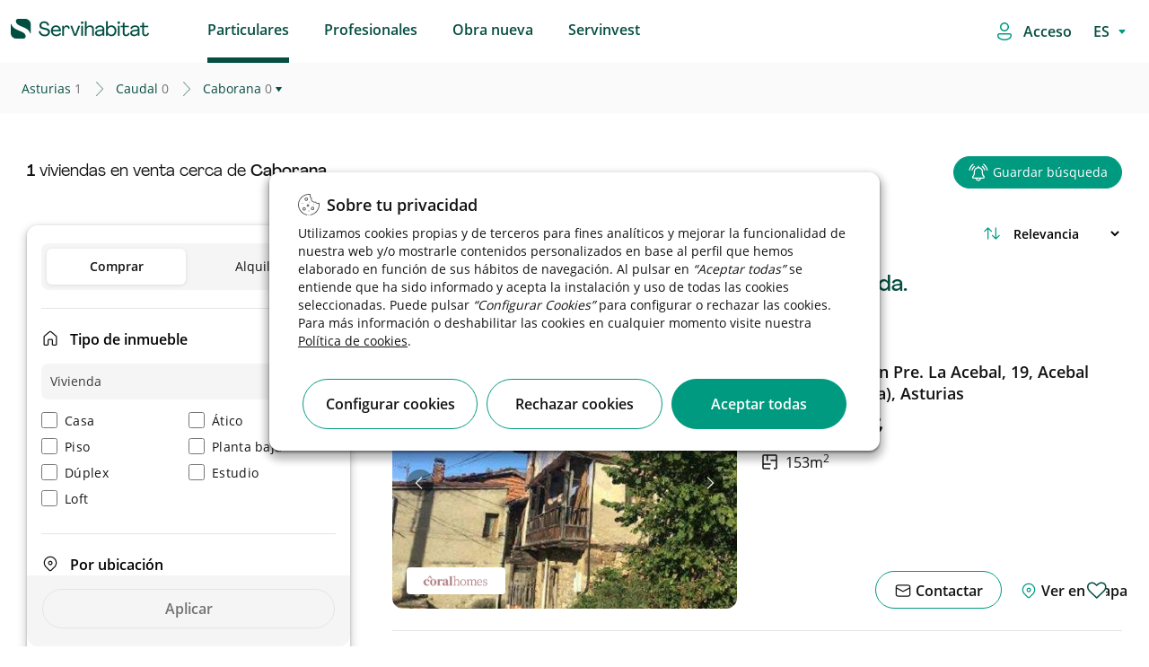

--- FILE ---
content_type: text/html;charset=UTF-8
request_url: https://www.servihabitat.com/es/venta/vivienda/asturias-caudal-caborana
body_size: 57256
content:




































	
		
			

<!DOCTYPE html>

































































	<!-- Separators -->
	<!--/ Separators -->






<html class="ltr root" dir="ltr" lang="es-ES">


	<head>

	    <title>Viviendas en venta cerca de Caborana - Servihabitat</title>
		<meta content="initial-scale=1.0, width=device-width" name="viewport" />
		    <meta content="¿Buscas un nuevo hogar en Caborana? Descubre nuestras viviendas en venta con ofertas especiales. ¡Encuentra tu hogar ideal hoy mismo!" name="description">

    <!-- RESTO DE CASOS -->
            <meta content="index,follow" name="robots">


	
		<link rel="icon" type="image/png" href="https://www.servihabitat.com/o/servihabitat-theme/images/favicon-32x32.png" sizes="32x32">
		<link rel="icon" type="image/png" href="https://www.servihabitat.com/o/servihabitat-theme/images/favicon-96x96.png" sizes="96x96">
		<link rel="icon" type="image/png" href="https://www.servihabitat.com/o/servihabitat-theme/images/favicon-16x16.png" sizes="16x16">
		
	    <link rel="stylesheet" href="https://www.servihabitat.com/o/servihabitat-theme/js/carrousel/assets/owl.carousel.min.css">
	    <link rel="stylesheet" href="https://www.servihabitat.com/o/servihabitat-theme/js/carrousel/assets/owl.theme.default.min.css">
	













































<meta content="text/html; charset=UTF-8" http-equiv="content-type" />












<!-- start custom include pre -->
<script data-senna-track="permanent" src="/combo?browserId=chrome&minifierType=js&languageId=es_ES&b=7310&t=1714668166838&/o/frontend-js-jquery-web/jquery/jquery.min.js&/o/frontend-js-jquery-web/jquery/init.js&/o/frontend-js-jquery-web/jquery/ajax.js&/o/frontend-js-jquery-web/jquery/bootstrap.bundle.min.js&/o/frontend-js-jquery-web/jquery/collapsible_search.js&/o/frontend-js-jquery-web/jquery/fm.js&/o/frontend-js-jquery-web/jquery/form.js&/o/frontend-js-jquery-web/jquery/popper.min.js&/o/frontend-js-jquery-web/jquery/side_navigation.js" type="text/javascript"></script>
<!-- end custom include pre -->



<link href="https://www.servihabitat.com/es/venta/vivienda/asturias-caudal-caborana" rel="canonical" />
 




































































<link href="https://www.servihabitat.com/o/servihabitat-theme/images/favicon.ico" rel="icon" />



<link class="lfr-css-file" data-senna-track="temporary" href="https://www.servihabitat.com/o/servihabitat-theme/css/clay.css?browserId=chrome&amp;themeId=servihabitattheme_WAR_servihabitattheme&amp;minifierType=css&amp;languageId=es_ES&amp;b=7310&amp;t=1765778912000" id="liferayAUICSS" rel="stylesheet" type="text/css" />



<link data-senna-track="temporary" href="/o/frontend-css-web/main.css?browserId=chrome&amp;themeId=servihabitattheme_WAR_servihabitattheme&amp;minifierType=css&amp;languageId=es_ES&amp;b=7310&amp;t=1765778821235" id="liferayPortalCSS" rel="stylesheet" type="text/css" />









	

	





	



	

		<link data-senna-track="temporary" href="/combo?browserId=chrome&amp;minifierType=&amp;themeId=servihabitattheme_WAR_servihabitattheme&amp;languageId=es_ES&amp;b=7310&amp;com_liferay_journal_content_web_portlet_JournalContentPortlet_INSTANCE_FOOTERContent:%2Fcss%2Fmain.css&amp;com_liferay_portal_search_web_search_bar_portlet_SearchBarPortlet_INSTANCE_templateSearch:%2Fcss%2Fmain.css&amp;com_liferay_product_navigation_product_menu_web_portlet_ProductMenuPortlet:%2Fcss%2Fmain.css&amp;com_liferay_product_navigation_user_personal_bar_web_portlet_ProductNavigationUserPersonalBarPortlet:%2Fcss%2Fmain.css&amp;com_liferay_site_navigation_menu_web_portlet_SiteNavigationMenuPortlet_INSTANCE_46963:%2Fcss%2Fmain.css&amp;com_servihabitat_buscador_filtros_ServihabitatBuscadorFiltrosPortlet_INSTANCE_servihabitat:%2Fcss%2Fmain.css&amp;com_servihabitat_buscador_filtros_ServihabitatBuscadorFiltrosPortlet_INSTANCE_servihabitat:%2Fcss%2Fhistogram.slider.css&amp;com_servihabitat_busqueda_filtros_BusquedaFiltrosPortlet:%2Fcss%2Fmain.css&amp;com_servihabitat_callme_CallBackPortlet_INSTANCE_com_servihabitat_callme_CallBackPortlet_1:%2Fcss%2Fmain.css&amp;com_servihabitat_callme_context_CallbackContextPortlet:%2Fcss%2Fmain.css&amp;com_servihabitat_modal_condiciones_portlet_ServihabitatModalCondicionesPortlet_INSTANCE_servihabitat:%2Fcss%2Fmain.css&amp;t=1765778912000" id="72ac59bb" rel="stylesheet" type="text/css" />

	







<script data-senna-track="temporary" type="text/javascript">
	// <![CDATA[
		var Liferay = Liferay || {};

		Liferay.Browser = {
			acceptsGzip: function() {
				return true;
			},

			

			getMajorVersion: function() {
				return 131.0;
			},

			getRevision: function() {
				return '537.36';
			},
			getVersion: function() {
				return '131.0';
			},

			

			isAir: function() {
				return false;
			},
			isChrome: function() {
				return true;
			},
			isEdge: function() {
				return false;
			},
			isFirefox: function() {
				return false;
			},
			isGecko: function() {
				return true;
			},
			isIe: function() {
				return false;
			},
			isIphone: function() {
				return false;
			},
			isLinux: function() {
				return false;
			},
			isMac: function() {
				return true;
			},
			isMobile: function() {
				return false;
			},
			isMozilla: function() {
				return false;
			},
			isOpera: function() {
				return false;
			},
			isRtf: function() {
				return true;
			},
			isSafari: function() {
				return true;
			},
			isSun: function() {
				return false;
			},
			isWebKit: function() {
				return true;
			},
			isWindows: function() {
				return false;
			}
		};

		Liferay.Data = Liferay.Data || {};

		Liferay.Data.ICONS_INLINE_SVG = true;

		Liferay.Data.NAV_SELECTOR = '#navigation';

		Liferay.Data.NAV_SELECTOR_MOBILE = '#navigationCollapse';

		Liferay.Data.isCustomizationView = function() {
			return false;
		};

		Liferay.Data.notices = [
			

			
		];

		Liferay.PortletKeys = {
			DOCUMENT_LIBRARY: 'com_liferay_document_library_web_portlet_DLPortlet',
			DYNAMIC_DATA_MAPPING: 'com_liferay_dynamic_data_mapping_web_portlet_DDMPortlet',
			ITEM_SELECTOR: 'com_liferay_item_selector_web_portlet_ItemSelectorPortlet'
		};

		Liferay.PropsValues = {
			JAVASCRIPT_SINGLE_PAGE_APPLICATION_TIMEOUT: 0,
			NTLM_AUTH_ENABLED: false,
			UPLOAD_SERVLET_REQUEST_IMPL_MAX_SIZE: 1048576000000
		};

		Liferay.ThemeDisplay = {

			

			
				getLayoutId: function() {
					return '3';
				},

				

				getLayoutRelativeControlPanelURL: function() {
					return '/es/group/servihabitat/~/control_panel/manage';
				},

				getLayoutRelativeURL: function() {
					return '/es/busqueda';
				},
				getLayoutURL: function() {
					return 'https://www.servihabitat.com/es/busqueda';
				},
				getParentLayoutId: function() {
					return '1';
				},
				isControlPanel: function() {
					return false;
				},
				isPrivateLayout: function() {
					return 'false';
				},
				isVirtualLayout: function() {
					return false;
				},
			

			getBCP47LanguageId: function() {
				return 'es-ES';
			},
			getCanonicalURL: function() {

				

				return 'https\x3a\x2f\x2fwww\x2eservihabitat\x2ecom\x2fes\x2fbusqueda';
			},
			getCDNBaseURL: function() {
				return 'https://www.servihabitat.com';
			},
			getCDNDynamicResourcesHost: function() {
				return '';
			},
			getCDNHost: function() {
				return '';
			},
			getCompanyGroupId: function() {
				return '20123';
			},
			getCompanyId: function() {
				return '20097';
			},
			getDefaultLanguageId: function() {
				return 'es_ES';
			},
			getDoAsUserIdEncoded: function() {
				return '';
			},
			getLanguageId: function() {
				return 'es_ES';
			},
			getParentGroupId: function() {
				return '41922';
			},
			getPathContext: function() {
				return '';
			},
			getPathImage: function() {
				return '/image';
			},
			getPathJavaScript: function() {
				return '/o/frontend-js-web';
			},
			getPathMain: function() {
				return '/es/c';
			},
			getPathThemeImages: function() {
				return 'https://www.servihabitat.com/o/servihabitat-theme/images';
			},
			getPathThemeRoot: function() {
				return '/o/servihabitat-theme';
			},
			getPlid: function() {
				return '14';
			},
			getPortalURL: function() {
				return 'https://www.servihabitat.com';
			},
			getScopeGroupId: function() {
				return '41922';
			},
			getScopeGroupIdOrLiveGroupId: function() {
				return '41922';
			},
			getSessionId: function() {
				return '';
			},
			getSiteAdminURL: function() {
				return 'https://www.servihabitat.com/group/servihabitat/~/control_panel/manage?p_p_lifecycle=0&p_p_state=maximized&p_p_mode=view';
			},
			getSiteGroupId: function() {
				return '41922';
			},
			getURLControlPanel: function() {
				return '/es/group/control_panel?refererPlid=14';
			},
			getURLHome: function() {
				return 'https\x3a\x2f\x2fwww\x2eservihabitat\x2ecom\x2fweb\x2fguest';
			},
			getUserEmailAddress: function() {
				return '';
			},
			getUserId: function() {
				return '20102';
			},
			getUserName: function() {
				return '';
			},
			isAddSessionIdToURL: function() {
				return false;
			},
			isImpersonated: function() {
				return false;
			},
			isSignedIn: function() {
				return false;
			},
			isStateExclusive: function() {
				return false;
			},
			isStateMaximized: function() {
				return false;
			},
			isStatePopUp: function() {
				return false;
			}
		};

		var themeDisplay = Liferay.ThemeDisplay;

		Liferay.AUI = {

			

			getAvailableLangPath: function() {
				return 'available_languages.jsp?browserId=chrome&themeId=servihabitattheme_WAR_servihabitattheme&colorSchemeId=000default&minifierType=js&languageId=es_ES&b=7310&t=1765778815614';
			},
			getCombine: function() {
				return true;
			},
			getComboPath: function() {
				return '/combo/?browserId=chrome&minifierType=&languageId=es_ES&b=7310&t=1765778903313&';
			},
			getDateFormat: function() {
				return '%d/%m/%Y';
			},
			getEditorCKEditorPath: function() {
				return '/o/frontend-editor-ckeditor-web';
			},
			getFilter: function() {
				var filter = 'raw';

				
					
						filter = 'min';
					
					

				return filter;
			},
			getFilterConfig: function() {
				var instance = this;

				var filterConfig = null;

				if (!instance.getCombine()) {
					filterConfig = {
						replaceStr: '.js' + instance.getStaticResourceURLParams(),
						searchExp: '\\.js$'
					};
				}

				return filterConfig;
			},
			getJavaScriptRootPath: function() {
				return '/o/frontend-js-web';
			},
			getLangPath: function() {
				return 'aui_lang.jsp?browserId=chrome&themeId=servihabitattheme_WAR_servihabitattheme&colorSchemeId=000default&minifierType=js&languageId=es_ES&b=7310&t=1765778903313';
			},
			getPortletRootPath: function() {
				return '/html/portlet';
			},
			getStaticResourceURLParams: function() {
				return '?browserId=chrome&minifierType=&languageId=es_ES&b=7310&t=1765778903313';
			}
		};

		Liferay.authToken = '4HM17fCn';

		

		Liferay.currentURL = '\x2fweb\x2fservihabitat\x2fbusqueda';
		Liferay.currentURLEncoded = '\x252Fweb\x252Fservihabitat\x252Fbusqueda';
	// ]]>
</script>

<script src="/o/js_loader_config?t=1765778855329" type="text/javascript"></script>
<script data-senna-track="permanent" src="/combo?browserId=chrome&minifierType=js&languageId=es_ES&b=7310&t=1765778903313&/o/frontend-js-aui-web/aui/aui/aui.js&/o/frontend-js-aui-web/liferay/modules.js&/o/frontend-js-aui-web/liferay/aui_sandbox.js&/o/frontend-js-aui-web/aui/attribute-base/attribute-base.js&/o/frontend-js-aui-web/aui/attribute-complex/attribute-complex.js&/o/frontend-js-aui-web/aui/attribute-core/attribute-core.js&/o/frontend-js-aui-web/aui/attribute-observable/attribute-observable.js&/o/frontend-js-aui-web/aui/attribute-extras/attribute-extras.js&/o/frontend-js-aui-web/aui/event-custom-base/event-custom-base.js&/o/frontend-js-aui-web/aui/event-custom-complex/event-custom-complex.js&/o/frontend-js-aui-web/aui/oop/oop.js&/o/frontend-js-aui-web/aui/aui-base-lang/aui-base-lang.js&/o/frontend-js-aui-web/liferay/dependency.js&/o/frontend-js-aui-web/liferay/util.js&/o/frontend-js-web/loader/config.js&/o/frontend-js-web/loader/loader.js&/o/frontend-js-web/liferay/dom_task_runner.js&/o/frontend-js-web/liferay/events.js&/o/frontend-js-web/liferay/lazy_load.js&/o/frontend-js-web/liferay/liferay.js&/o/frontend-js-web/liferay/global.bundle.js&/o/frontend-js-web/liferay/portlet.js&/o/frontend-js-web/liferay/workflow.js" type="text/javascript"></script>




	

	<script data-senna-track="temporary" src="/o/js_bundle_config?t=1765778876053" type="text/javascript"></script>


<script data-senna-track="temporary" type="text/javascript">
	// <![CDATA[
		
			
				
		

		

		
	// ]]>
</script>





	
		

			

			
		
		



	
		

			

			
		
	












	

	





	



	















<link class="lfr-css-file" data-senna-track="temporary" href="https://www.servihabitat.com/o/servihabitat-theme/css/main.css?browserId=chrome&amp;themeId=servihabitattheme_WAR_servihabitattheme&amp;minifierType=css&amp;languageId=es_ES&amp;b=7310&amp;t=1765778912000" id="liferayThemeCSS" rel="stylesheet" type="text/css" />








	<style data-senna-track="temporary" type="text/css">

		

			

		

			

		

			

		

			

		

			

		

			

		

			

		

			

		

			

		

			

		

			

		

			

		

			

		

			

		

			

		

			

		

			

		

			

		

	</style>


<link href="/o/commerce-frontend-js/styles/main.css" rel="stylesheet" type="text/css" /><style data-senna-track="temporary" type="text/css">
	#wrapper {
		--border-bg: #005442;
		--body-bg: #FFFFFF;
		--footer-bg: #005442;
		--copy-bg: #004a3a;
	}
</style>




















<script data-senna-track="temporary" type="text/javascript">
	if (window.Analytics) {
		window._com_liferay_document_library_analytics_isViewFileEntry = false;
	}
</script>













<script type="text/javascript">
// <![CDATA[
Liferay.on(
	'ddmFieldBlur', function(event) {
		if (window.Analytics) {
			Analytics.send(
				'fieldBlurred',
				'Form',
				{
					fieldName: event.fieldName,
					focusDuration: event.focusDuration,
					formId: event.formId,
					page: event.page
				}
			);
		}
	}
);

Liferay.on(
	'ddmFieldFocus', function(event) {
		if (window.Analytics) {
			Analytics.send(
				'fieldFocused',
				'Form',
				{
					fieldName: event.fieldName,
					formId: event.formId,
					page: event.page
				}
			);
		}
	}
);

Liferay.on(
	'ddmFormPageShow', function(event) {
		if (window.Analytics) {
			Analytics.send(
				'pageViewed',
				'Form',
				{
					formId: event.formId,
					page: event.page,
					title: event.title
				}
			);
		}
	}
);

Liferay.on(
	'ddmFormSubmit', function(event) {
		if (window.Analytics) {
			Analytics.send(
				'formSubmitted',
				'Form',
				{
					formId: event.formId
				}
			);
		}
	}
);

Liferay.on(
	'ddmFormView', function(event) {
		if (window.Analytics) {
			Analytics.send(
				'formViewed',
				'Form',
				{
					formId: event.formId,
					title: event.title
				}
			);
		}
	}
);
// ]]>
</script>

		
		<script id="magicsuggest" src="https://www.servihabitat.com/o/servihabitat-theme/js/magicsuggest/magicsuggest-min.js"></script>
		
		<script id="jquery-ui" src="https://www.servihabitat.com/o/servihabitat-theme/js/ui/jquery-ui.min.js"></script>
		<script id="jquery-ui" src="https://www.servihabitat.com/o/servihabitat-theme/js/ui/jquery.ui.touch-punch.min.js"></script>

		<script id="obfuscator" src="https://www.servihabitat.com/o/servihabitat-theme/js/obfuscator/obfuscator.js"></script>

		<script id="jquery-lazy" src="https://www.servihabitat.com/o/servihabitat-theme/js/lazy-plugin/lazy.min.js"></script>

		<script id="main" src="https://www.servihabitat.com/o/servihabitat-theme/js/scrollPosStyler/scrollPosStyler.min.js"></script>

        <!-- Floating label -->
        <script src="https://www.servihabitat.com/o/servihabitat-theme/js/floating-label/floatinglabel.min.js"></script>

		<!-- Obra nueva js -->
		<script id="main" src="https://www.servihabitat.com/o/servihabitat-theme/js/obranueva/main.js?v=122025"></script>
		<script id="magnific-popup" src="https://www.servihabitat.com/o/servihabitat-theme/js/magnific-popup/jquery.magnific-popup.min.js"></script>
		
		<!-- Custom Styles -->
<style>

</style>
		<!--/ Custom Styles -->



<!-- marcado breadcrumb para CaminoMigasPortlet-->


        <script id="breadcrumbLD" type="application/ld+json">
        {
            "@context": "http://schema.org",
            "@type": "BreadcrumbList",
            "itemListElement":[
                {
                    "@type": "ListItem",
                    "position": "1",
                    "item":
                    {
                        "@id": "https://www.servihabitat.com/es/venta/vivienda/asturias",
                        "name": "asturias"
                    }
                }
                    ,
                {
                    "@type": "ListItem",
                    "position": "2",
                    "item":
                    {
                        "@id": "https://www.servihabitat.com/es/venta/vivienda/asturias-caudal",
                        "name": "caudal"
                    }
                }
                    ,
                {
                    "@type": "ListItem",
                    "position": "3",
                    "item":
                    {
                        "@id": "https://www.servihabitat.com/es/venta/vivienda/asturias-caudal-caborana",
                        "name": "caborana"
                    }
                }
            ]
        }
        </script>

<!-- marcado breadcrumb para CaminoMigasDetalle -->


<!-- marcado product para ServihabitatBusquedaProductType -->


<script src="https://www.servihabitat.com/o/servihabitat-theme/js/gtm/gtm-utils.js?v=122025"></script>
<script src="https://www.servihabitat.com/o/servihabitat-theme/js/gtm/gtm-utils-product.js?v=122025"></script>
<script src="https://www.servihabitat.com/o/servihabitat-theme/js/gtm/gtm-utils-ecommerce.js?v=122025"></script>

<script type="text/javascript">



            var dataLayer = [
                    {
                                        "pageCategoryPath": "catalog/sale/apartment/asturias/caudal/caborana",

                                        "pageLocationTown": "caborana",
                                        "serpSubType": "sin filtros",
                                    "pageAverageAreaPrice": 0,
                                        "pageLang": "es",
                                        "pageLocationProvince": "asturias",
                                        "pageCode": "200-ok",
                                    "pageAverageTownPriceM2": 0,
                                        "pageType": "list-search",
                                    "pageAverageAreaPriceM2": 0,
                                        "pageServerId": "orion-aws",
                                        "pageDT": "dt2",
                                        "pageLocationArea": "caudal",
                                        "serpType": "vivienda",
                                        "propertyTypology": "residencial",
                                    "pageAverageTownPrice": 0,
                                        "pageSection": "catalog"
                    }            ];



</script>

    <!-- Google Tag Manager -->
    <script>(function(w,d,s,l,i){w[l]=w[l]||[];w[l].push({'gtm.start':new Date().getTime(),event:'gtm.js'});
            var f=d.getElementsByTagName(s)[0],j=d.createElement(s),dl=l!='dataLayer'?'&l='+l:'';j.async=true;
            j.src='https://www.googletagmanager.com/gtm.js?id='+i+dl;f.parentNode.insertBefore(j,f);})
        (window,document,'script','dataLayer','GTM-W9B277');
    </script>
    <!-- End Google Tag Manager -->

	</head>

	<body class=" chrome controls-visible defaultpagestyle yui3-skin-sam signed-out public-page site  es"  style="overflow-x: hidden;">

		<!-- Google Tag Manager (noscript) -->
		<noscript><iframe src="https://www.googletagmanager.com/ns.html?id=GTM-W9B277" height="0" width="0" style="display:none;visibility:hidden"></iframe></noscript>
		<!-- End Google Tag Manager (noscript) -->



	<!-- Google Tag Manager (noscript) -->
	<noscript>
		<iframe src="https://www.googletagmanager.com/ns.html?id=GTM-W9B277"height="0" width="0" style="display:none;visibility:hidden">
		</iframe>
	</noscript>
	<!-- End Google Tag Manager (noscript) -->

	<!-- SE QUITA lifera_ui quick-access para evitar problemas con SEO. Ver historial. -->


















































































		<!-- Control Menu -->
		<!--/ Control Menu -->


		<!-- Wrapper -->
		<div id="wrapper" class="backPageColor">

			<!-- Header -->
<div id="headerContainer">

    <div id="headerNavigation">
        <header id="top-bar" role="topbar" style="background-color: white">
   <div class="container-fluid container-fluid-max-xl header-hh smartphone-config">
      <nav  class="navbar w-100 clearfix ">
         <div class="dropdown float-left text-m icon-burger">
            <div id="swc-menu">
               <div class="swc-topbar">
                  <div class="swc-nav-trigger swc-nav-icon">
                  </div>
               </div>
               <div class="swc-sidebar">
                  <div class="swc-menu-header">
                     <span class="icon-close">
                                             </span>
                         <a  class="logo-movil-mmenu" href="https://www.servihabitat.com/es"><img src="https://www.servihabitat.com/o/servihabitat-theme/images/icons/servihabitat_logo.png"></a>
                  </div>
                  <div class="swc-menu-list" style=" max-height: 100px;">
                     <ul class="menu-desplegable menu1 w-100 mobile-depl active-spacing">
                        <li class="dropdown-item p-0">

                                <a data-enro='https://www.servihabitat.com/es/' class="ocu header-menu-link ml-3 active">Particulares</a>

                        </li>
                        <li class="dropdown-item p-0">

                                    <a data-enro='https://inversores.servihabitat.com/es/' class="ocu header-menu-link ml-3">Profesionales</a>

                        </li>
                        <li class="dropdown-item p-0">
                           <a data-enro='/es/obranueva' class="ocu header-menu-link ml-3">Obra nueva</a>
                        </li>
                         <li class="dropdown-item p-0">
                            <a data-enro='https://www.servihabitat.com/es/servinvest' class="ocu header-menu-link ml-3 servinvestclick">Servinvest</a>
                         </li>


                     </ul>
                         <ul class="swc-nav-text">
                            <img src="https://www.servihabitat.com/o/servihabitat-theme/images/iconsUX/login-icon.svg">
                            <span>
Accede / Regístrate                            </span>
                         </ul>
                         <div class="swc-menu-list-login">
                            <a href="/login" class="button-login login-button primary-button-svh"><img src="https://www.servihabitat.com/o/servihabitat-theme/images/iconsUX/sign-out-icon.svg">Iniciar sesión</a>
                            <a href="/es/registro" class="register-login">
Crear cuenta nueva                            </a>
                         </div>
                     <ul class="language_content">








































	

	<div class="portlet-boundary portlet-boundary_com_servihabitat_cambiar_idioma_ServihabitatCambiarIdiomaPortlet_  portlet-static portlet-static-end portlet-barebone  " id="p_p_id_com_servihabitat_cambiar_idioma_ServihabitatCambiarIdiomaPortlet_">
		<span id="p_com_servihabitat_cambiar_idioma_ServihabitatCambiarIdiomaPortlet"></span>




	

	
		
			






































	
		
<section class="portlet" id="portlet_com_servihabitat_cambiar_idioma_ServihabitatCambiarIdiomaPortlet">


	<div class="portlet-content">



		
			<div class=" portlet-content-container">
				


	<div class="portlet-body">



	
		
			
				
					



















































	

				

				
					
						


	

		














<div class="select-language-container">
	<select id="select_idioma" class="select_language" onchange="cambiarIdioma(this.value);">
		<option value="ES" selected>ES</option>
		
			
				<option value="EN">EN</option>
			
		
			
				<option value="CA">CA</option>
			
		
			
		
	</select>
</div>

<form id="_com_servihabitat_cambiar_idioma_ServihabitatCambiarIdiomaPortlet_formCambiarIdioma" method="post">
	<input type="hidden" id="_com_servihabitat_cambiar_idioma_ServihabitatCambiarIdiomaPortlet_nuevoIdioma" name="_com_servihabitat_cambiar_idioma_ServihabitatCambiarIdiomaPortlet_nuevoIdioma" value="">
	<input type="hidden" id="_com_servihabitat_cambiar_idioma_ServihabitatCambiarIdiomaPortlet_actualUrl" name="_com_servihabitat_cambiar_idioma_ServihabitatCambiarIdiomaPortlet_actualUrl" value="">
</form>

<script type="text/javascript">
    var cargarIdioma = 'https://www.servihabitat.com/es/busqueda?p_p_id=com_servihabitat_cambiar_idioma_ServihabitatCambiarIdiomaPortlet&p_p_lifecycle=2&p_p_state=normal&p_p_mode=view&p_p_resource_id=%2FcargarIdioma&p_p_cacheability=cacheLevelPage';
    var formCambiarIdioma = $('#_com_servihabitat_cambiar_idioma_ServihabitatCambiarIdiomaPortlet_formCambiarIdioma');
    var nuevoIdioma = $('#_com_servihabitat_cambiar_idioma_ServihabitatCambiarIdiomaPortlet_nuevoIdioma');
    var actualUrl = $('#_com_servihabitat_cambiar_idioma_ServihabitatCambiarIdiomaPortlet_actualUrl');

    function cambiarIdioma(lang){
        nuevoIdioma.val(lang);
        actualUrl.val(window.location.pathname+window.location.search);
        formCambiarIdioma.submit();
    }

    formCambiarIdioma.submit(function(event) {
        event.preventDefault();

        $.ajax({
            type : 'post',
            url : cargarIdioma,
            data : formCambiarIdioma.serialize(),
            datatype : 'json',
            cache : false,
            error : function(xhr, status, error) {
                error.show();
                principal.hide();
            },
            success : function(data) {
                var jsonData = data[0];
                var urlNuevoIdioma = jsonData.newUrl;
                if (urlNuevoIdioma != '') {
                    setTimeout( ()=>{
                        location.replace(urlNuevoIdioma);
                    }, 600);
                }
            }
        });
    });
</script>


	
	
					
				
			
		
	
	


	</div>

			</div>
		
	</div>
</section>
	

		
		







	</div>






                     </ul>
                  </div>
               </div>
            </div>
         </div>
         <!-- Header Logo -->
         <div class="header-logo-container float-left margin-left-logo  mt-2" style="">
            <a class="navbar-brand logo custom-logo pl-0" href="https://www.servihabitat.com/es/" rel="home" title="Servihabitat">
            <img alt="" src="https://www.servihabitat.com/o/servihabitat-theme/images/icons/servihabitat_logo.png" class="logo-img-ser" />
            </a>
            <span id="text-scroll-header" class="text-scroll-header"></span>
         </div>
         <!--/ Header Logo -->
         <!-- Menu Navigation Header -->
<!-- Menu Navigation -->


<div aria-expanded="false" class="collapse navbar-collapse pr-0 px-sm-0 header-home-left" id="navigationCollapse">
		<div class="sort-pages modify-pages ml-auto site-navigation" id="navigation" role="navigation">








































	

	<div class="portlet-boundary portlet-boundary_com_liferay_site_navigation_menu_web_portlet_SiteNavigationMenuPortlet_  portlet-static portlet-static-end portlet-barebone portlet-navigation " id="p_p_id_com_liferay_site_navigation_menu_web_portlet_SiteNavigationMenuPortlet_INSTANCE_46963_">
		<span id="p_com_liferay_site_navigation_menu_web_portlet_SiteNavigationMenuPortlet_INSTANCE_46963"></span>




	

	
		
			






































	
		
<section class="portlet" id="portlet_com_liferay_site_navigation_menu_web_portlet_SiteNavigationMenuPortlet_INSTANCE_46963">


	<div class="portlet-content">



		
			<div class=" portlet-content-container">
				


	<div class="portlet-body">



	
		
			
				
					



















































	

				

				
					
						


	

		




















	

		

		
			
					<div class="wholeSalesMenu" id="menu-movil">
			<span class="ocu "  title="Particulares">
			<a class="header-menu-link" href="https://www.servihabitat.com/es/particulares">Particulares</a>
	</span>
			<span class="ocu "  title="Profesionales">
                <a class="header-menu-link" href="https://inversores.servihabitat.com/es/">Profesionales</a>
	</span>
			<span class="ocu "  title="Obra nueva">
                <a class="header-menu-link" href="https://www.servihabitat.com/es/obranueva">Obra nueva</a>
	</span>
			<span class="ocu "  title="Servinvest">
			<a class="header-menu-link" href="https://www.servihabitat.com/es/servinvest">Servinvest</a>
	</span>
	</div>

			
			
		
	
	
	
	


	
	
					
				
			
		
	
	


	</div>

			</div>
		
	</div>
</section>
	

		
		







	</div>






		</div>
</div>
<!--/ Menu Navigation -->

 <script>
            /*ACTIVE ESTATE*/
            var path_url=window.location.pathname.split("/").pop();
            if((path_url=='servinvest') || (window.location.pathname.indexOf("servinvest")>0)){
                $( ".wholeSalesMenu .ocu:nth-child(4)" ).addClass( "active" );
                $( ".swc-menu-list  li:nth-child(4) .ocu" ).addClass( "active" );
                $( ".wholeSalesMenu .ocu:nth-child(1)" ).removeClass( "active" );
                $( ".swc-menu-list  li:nth-child(1) .ocu" ).removeClass( "active" );
            }
            </script>
         <!--/ Menu Navigation Header-->
         <ul class="navbar-nav justify-content-end" id ="ul-icon">
            <li class="nav-item">
               <div class="">
                  <span id="loginAsc" class="ocu login-asc login-access">
                  <img src="https://www.servihabitat.com/o/servihabitat-theme/images/iconsUX/login-icon.svg">
                  <a href="https://www.servihabitat.com/es/c/portal/login?p_l_id=14" class="login-button">
                     <span>Acceso</span>
                  </a>
                  </span>
               </div>
            </li>
            <li class="nav-item">
               <div class="language-style">
                  <span id="loginAsc" class="ocu login-asc">








































	

	<div class="portlet-boundary portlet-boundary_com_servihabitat_cambiar_idioma_ServihabitatCambiarIdiomaPortlet_  portlet-static portlet-static-end portlet-barebone  " id="p_p_id_com_servihabitat_cambiar_idioma_ServihabitatCambiarIdiomaPortlet_">
		<span id="p_com_servihabitat_cambiar_idioma_ServihabitatCambiarIdiomaPortlet"></span>




	

	
		
			






































	
		
<section class="portlet" id="portlet_com_servihabitat_cambiar_idioma_ServihabitatCambiarIdiomaPortlet">


	<div class="portlet-content">



		
			<div class=" portlet-content-container">
				


	<div class="portlet-body">



	
		
			
				
					



















































	

				

				
					
						


	

		














<div class="select-language-container">
	<select id="select_idioma" class="select_language" onchange="cambiarIdioma(this.value);">
		<option value="ES" selected>ES</option>
		
			
				<option value="EN">EN</option>
			
		
			
				<option value="CA">CA</option>
			
		
			
		
	</select>
</div>

<form id="_com_servihabitat_cambiar_idioma_ServihabitatCambiarIdiomaPortlet_formCambiarIdioma" method="post">
	<input type="hidden" id="_com_servihabitat_cambiar_idioma_ServihabitatCambiarIdiomaPortlet_nuevoIdioma" name="_com_servihabitat_cambiar_idioma_ServihabitatCambiarIdiomaPortlet_nuevoIdioma" value="">
	<input type="hidden" id="_com_servihabitat_cambiar_idioma_ServihabitatCambiarIdiomaPortlet_actualUrl" name="_com_servihabitat_cambiar_idioma_ServihabitatCambiarIdiomaPortlet_actualUrl" value="">
</form>

<script type="text/javascript">
    var cargarIdioma = 'https://www.servihabitat.com/es/busqueda?p_p_id=com_servihabitat_cambiar_idioma_ServihabitatCambiarIdiomaPortlet&p_p_lifecycle=2&p_p_state=normal&p_p_mode=view&p_p_resource_id=%2FcargarIdioma&p_p_cacheability=cacheLevelPage';
    var formCambiarIdioma = $('#_com_servihabitat_cambiar_idioma_ServihabitatCambiarIdiomaPortlet_formCambiarIdioma');
    var nuevoIdioma = $('#_com_servihabitat_cambiar_idioma_ServihabitatCambiarIdiomaPortlet_nuevoIdioma');
    var actualUrl = $('#_com_servihabitat_cambiar_idioma_ServihabitatCambiarIdiomaPortlet_actualUrl');

    function cambiarIdioma(lang){
        nuevoIdioma.val(lang);
        actualUrl.val(window.location.pathname+window.location.search);
        formCambiarIdioma.submit();
    }

    formCambiarIdioma.submit(function(event) {
        event.preventDefault();

        $.ajax({
            type : 'post',
            url : cargarIdioma,
            data : formCambiarIdioma.serialize(),
            datatype : 'json',
            cache : false,
            error : function(xhr, status, error) {
                error.show();
                principal.hide();
            },
            success : function(data) {
                var jsonData = data[0];
                var urlNuevoIdioma = jsonData.newUrl;
                if (urlNuevoIdioma != '') {
                    setTimeout( ()=>{
                        location.replace(urlNuevoIdioma);
                    }, 600);
                }
            }
        });
    });
</script>


	
	
					
				
			
		
	
	


	</div>

			</div>
		
	</div>
</section>
	

		
		







	</div>






                  </span>
               </div>
            </li>
         </ul>
         <ul class="list-icons-utilities-mobile d-none" id="only-in-product">
            <li class="utilities-mobile-save-fav marcarFavorito topBarFav">
               <span class="mobile-save-fav-icon icon-heart-empty"></span>
            </li>
             <li class="uCampana">

             </li>
            <li class="utilities-mobile-previous">
            </li>
            <li class="utilities-mobile-next">
            </li>
         </ul>
      </nav>
      <!--/.nav-collapse -->

<div class="wrapper-header-filtro">
        <div class="filtro">
           <a href="javascript:void(0);" class="header-filter-btn">
              <img src="/o/servihabitat-theme/images/icons/filtro.svg">
              <span>Filtrar</span>
              <span class="numFiltros">0</span>
           </a>
        </div>

        <div class="mapa">
            <a id="goto-mapa-link-mobile-sticky" title="mapa" class="list-view-on-map head-map list-view-on-map option-map" href="javascript:void(0)" onclick="verEnMapa()">
                <span>Mapa</span>
            </a>
        </div>

        <div class="alertas" id="aviso-bajada-mobile-sticky">
          <a id="buttonGuardarBusquedaMobileAffix" class="alert-elemnt" data-target="#" data-toggle="modal" href="javascript:void(0)" type="button">
Guardar          </a>
        </div>

      </div>

   </div>
   <!--/.container-fluid -->
</header>

<script>
   $('.filtro').click(function() {
      $(".filtros").css("display", "block");
      $("section#serp_search").css("display", "block");
      $("a.clean-filters.bottom").css("display","none");
      if(screen.width<979){
         $("footer").css("display","none");
      }
   });
   function saveSearchButtonHelper() {
      $("#intermediateNotificacionesPushModal").modal('toggle');
      $(".rgpd-obligatorio").hide();
      $(".email-obligatorio").hide();
      $(".fieldsetRGPD").hide();
      $("#fieldsetEmail").show();
      $(".botonera1").show();
      $(".fieldsetRGPD").show();
      $(".aceptaNotificaciones").empty();
      $(".aceptaNotificaciones").remove();
      $("#notificacionesPushModalFormIsSigned").val(false);
   }
   $("#saveSearchButtonMobile").on("click", function() {
  	   saveSearchButtonHelper();
  	});
   $("#swc-menu .swc-nav-trigger").click(function() {
      $("body").toggleClass("swc-show-sidebar");
      $("body").toggleClass("modal-open"); //No scroll
      $('body').append("<div class='modal-backdrop fade in menu-open'></div>");
   });

   $("#swc-menu .icon-close").click(function() {
      $("body").toggleClass("swc-show-sidebar");
      $("body").toggleClass("modal-open");  //Do scroll
      $(".modal-backdrop.fade.in.menu-open").remove();
   });

   $(".menu-desplegable.header-li-desp .campaigns-link").click(function() {
      $("body").toggleClass("swc-show-sidebar");
      $("body").toggleClass("modal-open");  //Do scroll
      $(".modal-backdrop.fade.in.menu-open").remove();
   });

   $('body').on('click', '.modal-backdrop', function() {
      $("body").toggleClass("swc-show-sidebar");
      $("body").toggleClass("modal-open");  //Do scroll
      $(".modal-backdrop.fade.in.menu-open").remove();
   });

	$(document).ready( function() {
		makeMenuScrollable();
		if( $(".modal-backdrop.fade.in.menu-open").length ){
		    $(".modal-backdrop.fade.in.menu-open").remove();
		}
	});

	$( window ).resize(function() {
	  	makeMenuScrollable();
	});

	function makeMenuScrollable(){
		//$("#swc-menu .swc-sidebar .swc-menu-list").css("height", "100%");
		$("#swc-menu .swc-sidebar .swc-menu-list").css("max-height", "inherit");
		$("#swc-menu .swc-sidebar .swc-menu-list").css("max-height", ($("#swc-menu .swc-sidebar .swc-menu-list").css("height").replace(/\D/g,'') - $("#swc-menu .swc-sidebar .swc-menu-header").outerHeight() - $("#swc-menu .swc-sidebar .swc-menu-footer").outerHeight()) + "px");
	}

   <!-- DIGI-4333 Cambio botones home retail y profesionales -->
	 $('.servinvestclick').bind( "click", function() {
                  dataLayer.push({ event : 'clic', event_type: 'menu',  event_detail: 'servinvest' });
                });
</script>
    </div>

</div>
			<!--/ Header -->

			<!-- Content -->
			<main id="content" class="" role="main">



































	

		




















	
	
		<style type="text/css">
			.master-layout-fragment .portlet-header {
				display: none;
			}
		</style>

		

		















































	
		
		
		
		
			
				

					<div class="container-portlet-busqueda-list">
    <div class="portlet-layout row m-auto w-100">
        <div class="col-12 col-md-12 portlet-column p-0" id="row-top">
                <div class="portlet-dropzone portlet-column-content row-content-top" id="layout-column_row-top">







































	

	<div class="portlet-boundary portlet-boundary_com_servihabitat_camino_migas_ServihabitatCaminoMigasPortlet_  portlet-static portlet-static-end portlet-barebone  " id="p_p_id_com_servihabitat_camino_migas_ServihabitatCaminoMigasPortlet_INSTANCE_servihabitat_">
		<span id="p_com_servihabitat_camino_migas_ServihabitatCaminoMigasPortlet_INSTANCE_servihabitat"></span>




	

	
		
			






































	
		
<section class="portlet" id="portlet_com_servihabitat_camino_migas_ServihabitatCaminoMigasPortlet_INSTANCE_servihabitat">


	<div class="portlet-content">



		
			<div class=" portlet-content-container">
				


	<div class="portlet-body">



	
		
			
				
					



















































	

				

				
					
						


	

		






































    
    <div class="breadcrumb-listado-product bg-breadcrum pl-lg-4 pl-4 pr-3">
        <div class="breadcrumb-listado-product-container">
            
            <div class="breadcrumb-elementSup">
                
                
                     <span id="countMigas1" class="breadcrumb-element" style="">
                
                
                    <a class="text-capitalize" href="https://www.servihabitat.com/es/venta/vivienda/asturias">asturias
                        
                          <span id="0countMigas1" class="breadcrumb-element-number">1</span>
                    </a>

                </span>
                <ul id="ulCountMigas1"></ul>
                </div>
            
            <div class="breadcrumb-elementSup">
                
                
                     <span id="countMigas2" class="breadcrumb-element" style="">
                
                
                    <a class="text-capitalize" href="https://www.servihabitat.com/es/venta/vivienda/asturias-caudal">caudal
                        
                          <span id="0countMigas2" class="breadcrumb-element-number">0</span>
                    </a>

                </span>
                <ul id="ulCountMigas2"></ul>
                </div>
            
            <div class="breadcrumb-elementSup">
                
                
                
                     <span id="countMigas3" onclick="cargarmigas(this); return false" class="breadcrumb-element" style="background-image: none;">
                
                    <a class="text-capitalize" href="https://www.servihabitat.com/es/venta/vivienda/asturias-caudal-caborana">caborana
                        
                          <span id="0countMigas3" class="breadcrumb-element-number">0</span>
                    </a>

                </span>
                <ul id="ulCountMigas3"></ul>
                </div>
            
        </div>
    </div>
    <!-- <div id="headerStickyInfo" style="display: none">
    <p id="headerStickyLocalidad text-capitalize" class="hideLocalidad">
    caborana
    </p>
    <p id="headerStickyViviendas">
    0
    Viviendas en venta    
    </p>
    </div> -->
    <div class="invisible" id="provinciaMobileTag">asturias</div>
    <div class="invisible" id="comarcaMobileTag">asturias-caudal</div>
    <div class="num-inmuebles-breadcrum">
        <div class="options-list-container">
            <div id="filtroMobileLoc" style="display: none;" about="noCampanya">
                







































	

	<div class="portlet-boundary portlet-boundary_com_servihabitat_busqueda_filtros_BusquedaFiltrosPortlet_  portlet-static portlet-static-end portlet-barebone  " id="p_p_id_com_servihabitat_busqueda_filtros_BusquedaFiltrosPortlet_">
		<span id="p_com_servihabitat_busqueda_filtros_BusquedaFiltrosPortlet"></span>




	

	
		
			






































	
		
<section class="portlet" id="portlet_com_servihabitat_busqueda_filtros_BusquedaFiltrosPortlet">


	<div class="portlet-content">



		
			<div class=" portlet-content-container">
				


	<div class="portlet-body">



	
		
			
				
					



















































	

				

				
					
						


	

		






















<style>
    /* .ui-menu-item-wrapper.active */
    li.active .ui-menu-item-wrapper {
        background: #f2f2f2 !important;
        border-color: #ccc !important;
    }

    li.noactive .ui-menu-item-wrapper {
        background-color: #fff !important;
        border-color: #fff !important;
    }

    .ui-menu .ui-menu-item.noactive.element-type:first-child + .ui-menu-item.noactive .ui-menu-item-wrapper {
        background-color: #fff !important;
        border-color: #fff !important;
    }

    .ui-menu .ui-menu-item.element-showMore.active span {
        background: #f2f2f2 !important;
        border-color: #ccc !important;
    }

    .ui-menu .ui-menu-item.element-showLess.active span {
        background: #f2f2f2 !important;
        border-color: #ccc !important;
    }
</style>




    


<div class="search-container-xs ">
    <div class="tab-content" style="overflow: visible;">
        <div id="buscadorCriteriosForm" class="tab-pane fade in active">
            <!-- form para buscador por criterios de la HOME -->
            <div class="buscador-criterios-container">
                <section id="home_search_ubicacion">
                    





























































<form action="https://www.servihabitat.com/es/busqueda?p_p_id=com_servihabitat_busqueda_filtros_BusquedaFiltrosPortlet&amp;p_p_lifecycle=1&amp;p_p_state=normal&amp;p_p_mode=view&amp;_com_servihabitat_busqueda_filtros_BusquedaFiltrosPortlet_javax.portlet.action=buscadorCriterios&amp;p_auth=4HM17fCn" class="form  " data-fm-namespace="_com_servihabitat_busqueda_filtros_BusquedaFiltrosPortlet_" id="_com_servihabitat_busqueda_filtros_BusquedaFiltrosPortlet_formBuscador" method="POST" name="_com_servihabitat_busqueda_filtros_BusquedaFiltrosPortlet_formBuscador" >
	
		<fieldset class="input-container" disabled="disabled">
	

	






































































	

		

		
			
				<input  class="field form-control"  id="_com_servihabitat_busqueda_filtros_BusquedaFiltrosPortlet_formDate"    name="_com_servihabitat_busqueda_filtros_BusquedaFiltrosPortlet_formDate"     type="hidden" value="1768614819084"   />
			
		

		
	










                        <fieldset class="selects row-fluid">

                            <div class="select-item select-donde pl-0">
                                <!-- Select para localizacion -->
                                    
                                    
                                    

                                
                                    


                                






























































	<div class="form-group input-text-wrapper">









	

		

		
			
				<input  class="field search_place_home form-control"  id="_com_servihabitat_busqueda_filtros_BusquedaFiltrosPortlet_search_place"    name="_com_servihabitat_busqueda_filtros_BusquedaFiltrosPortlet_search_place"   placeholder="Población, zona, provincia..."  type="text" value=""   />
			
		

		
	







	</div>



                                <div id="errorBlockCriterios"></div>
                                






































































	

		

		
			
				<input  class="field form-control"  id="_com_servihabitat_busqueda_filtros_BusquedaFiltrosPortlet_search_place_id"    name="_com_servihabitat_busqueda_filtros_BusquedaFiltrosPortlet_search_place_id"     type="hidden" value=""   />
			
		

		
	









                                






































































	

		

		
			
				<input  class="field form-control"  id="_com_servihabitat_busqueda_filtros_BusquedaFiltrosPortlet_search_place_type"    name="_com_servihabitat_busqueda_filtros_BusquedaFiltrosPortlet_search_place_type"     type="hidden" value=""   />
			
		

		
	









                                






































































	

		

		
			
				<input  class="field form-control"  id="_com_servihabitat_busqueda_filtros_BusquedaFiltrosPortlet_search_place_name"    name="_com_servihabitat_busqueda_filtros_BusquedaFiltrosPortlet_search_place_name"     type="hidden" value=""   />
			
		

		
	









                                






































































	

		

		
			
				<input  class="field form-control"  id="_com_servihabitat_busqueda_filtros_BusquedaFiltrosPortlet_search_place_position"    name="_com_servihabitat_busqueda_filtros_BusquedaFiltrosPortlet_search_place_position"     type="hidden" value=""   />
			
		

		
	









                                






































































	

		

		
			
				<input  class="field form-control"  id="_com_servihabitat_busqueda_filtros_BusquedaFiltrosPortlet_search_place_position_aux"    name="_com_servihabitat_busqueda_filtros_BusquedaFiltrosPortlet_search_place_position_aux"     type="hidden" value=""   />
			
		

		
	









                                






































































	

		

		
			
				<input  class="field form-control"  id="_com_servihabitat_busqueda_filtros_BusquedaFiltrosPortlet_search_place_total_position"    name="_com_servihabitat_busqueda_filtros_BusquedaFiltrosPortlet_search_place_total_position"     type="hidden" value=""   />
			
		

		
	









                                






































































	

		

		
			
				<input  class="field form-control"  id="_com_servihabitat_busqueda_filtros_BusquedaFiltrosPortlet_search_place_total_position_poblacion"    name="_com_servihabitat_busqueda_filtros_BusquedaFiltrosPortlet_search_place_total_position_poblacion"     type="hidden" value=""   />
			
		

		
	










                                






































































	

		

		
			
				<input  class="field form-control"  id="_com_servihabitat_busqueda_filtros_BusquedaFiltrosPortlet_search_ubicacion_mode"    name="_com_servihabitat_busqueda_filtros_BusquedaFiltrosPortlet_search_ubicacion_mode"     type="hidden" value=""   />
			
		

		
	









                                






































































	

		

		
			
				<input  class="field form-control"  id="_com_servihabitat_busqueda_filtros_BusquedaFiltrosPortlet_search_ubicacion_params"    name="_com_servihabitat_busqueda_filtros_BusquedaFiltrosPortlet_search_ubicacion_params"     type="hidden" value=""   />
			
		

		
	









                                






































































	

		

		
			
				<input  class="field form-control"  id="_com_servihabitat_busqueda_filtros_BusquedaFiltrosPortlet_search_ubicacion_operacion"    name="_com_servihabitat_busqueda_filtros_BusquedaFiltrosPortlet_search_ubicacion_operacion"     type="hidden" value=""   />
			
		

		
	









                                






































































	

		

		
			
				<input  class="field form-control"  id="_com_servihabitat_busqueda_filtros_BusquedaFiltrosPortlet_search_ubicacion_tipo"    name="_com_servihabitat_busqueda_filtros_BusquedaFiltrosPortlet_search_ubicacion_tipo"     type="hidden" value=""   />
			
		

		
	









                                






































































	

		

		
			
				<input  class="field form-control"  id="_com_servihabitat_busqueda_filtros_BusquedaFiltrosPortlet_search_funcionalidad"    name="_com_servihabitat_busqueda_filtros_BusquedaFiltrosPortlet_search_funcionalidad"     type="hidden" value=""   />
			
		

		
	










                            </div>

                            <div class="search-button" style="display: none;">
                                




























































	
		<button
			class="btn home-search home-main-search btn-secondary"

			

			id="_com_servihabitat_busqueda_filtros_BusquedaFiltrosPortlet_buscadorCriterios"

			
				name="_com_servihabitat_busqueda_filtros_BusquedaFiltrosPortlet_buscadorCriterios"
			

			

			type="button"

			
			
		>
	





	<span class="lfr-btn-label">Buscar</span>





	
		</button>
	







                            </div>

                        </fieldset>
                    



























































	

	
		</fieldset>
	
</form>



<script type="text/javascript">
// <![CDATA[
AUI().use('liferay-form', function(A) {(function() {var $ = AUI.$;var _ = AUI._;
	Liferay.Form.register(
		{
			id: '_com_servihabitat_busqueda_filtros_BusquedaFiltrosPortlet_formBuscador'

			
				, fieldRules: [

					

				]
			

			
				, onSubmit: function(event) {
					return false
				}
			

			, validateOnBlur: true
		}
	);

	var onDestroyPortlet = function(event) {
		if (event.portletId === 'com_servihabitat_busqueda_filtros_BusquedaFiltrosPortlet') {
			delete Liferay.Form._INSTANCES['_com_servihabitat_busqueda_filtros_BusquedaFiltrosPortlet_formBuscador'];
		}
	};

	Liferay.on('destroyPortlet', onDestroyPortlet);

	
		A.all('#_com_servihabitat_busqueda_filtros_BusquedaFiltrosPortlet_formBuscador .input-container').removeAttribute('disabled');
	

	Liferay.fire(
		'_com_servihabitat_busqueda_filtros_BusquedaFiltrosPortlet_formReady',
		{
			formName: '_com_servihabitat_busqueda_filtros_BusquedaFiltrosPortlet_formBuscador'
		}
	);
})();});
// ]]>
</script>
                </section>
            </div>

        </div>

    </div>



</div>
<link rel="stylesheet" href="/o/servihabitat-theme/css/ui/jquery-ui.css?v=null">

<script src="/o/servihabitat-theme/js/demo_suggest/jquery.mark.min.js?v=null"></script>


<script type="text/javascript">

    
        setTimeout(function() {
            const ubicacionText = "Caborana, Caudal, Asturias";
            const ubicacionFinal = ubicacionText.replace(/(^\w{1})|(\s+\w{1})/g, letter => letter.toUpperCase());
            $('#_com_servihabitat_busqueda_filtros_BusquedaFiltrosPortlet_search_place').val(''+ubicacionFinal);
        }, 1000);
    

    var expanded = false;

    var globalFromKey = false;

    //Autocomplete Highlight matched text
    $.widget( "app.autocomplete", $.ui.autocomplete, {
        // Which class get's applied to matched text in the menu items.
        _renderItem: function( ul, item ) {
            // Create and return the custom menu item content.
            $li = $( "<li/>" ).appendTo(ul);
            $( "<span/>" ).html( item.label ).mark(this.term, {
                "element": "span",
                "className": this.options.highlightClass
            }).appendTo( $li );
            return $li;
        }
    });

    /**
     * @classdesc
     */
    var DemoSuggest = function() {
    };

    /**
     * @enum {string}
     */
    DemoSuggest.Types = {
        BARRIO: 'BARRIO',
        POBLACION: 'POBLACION',
        PROVINCIA: 'PROVINCIA',
        COMARCA: 'COMARCA',
        TITULO: 'TITULO',
        VER_MAS: 'VER_MAS',
        VER_MENOS: 'VER_MENOS'
    };

    /**
     * @type {Object.<Object.<string>>}
     */
    DemoSuggest.Lang = {
        es: {
            LOCALIDADES: 'Localidades',
            COMARCAS: 'Zonas',
            PROVINCIAS: 'Provincias',
            VER_MAS: 'Ver mÃ¡s',
            VER_MENOS: 'Ver menos'
        },
        ca: {
            LOCALIDADES: 'Localitats',
            COMARCAS: 'Zones',
            PROVINCIAS: 'Provincies',
            VER_MAS: 'Veure mÃ©s',
            VER_MENOS: 'Veure menys'
        },
        en: {
            LOCALIDADES: 'Towns',
            COMARCAS: 'Zones',
            PROVINCIAS: 'Provinces',
            VER_MAS: 'Show more',
            VER_MENOS: 'Show less'
        }
    };

    /**
     * @classdesc
     * This class lets you convert a `<input type="text">` HTML element, into a suggest address search.
     * @param {type} options
     * @returns {DemoSuggest.Autocomplete}
     */
    DemoSuggest.Autocomplete = function(options) {

        //habitual
        this.URL_SERVLET_SOLR_ = location.protocol + '//lb.cercalia.com/servihabitatSuggest/SuggestServlet?';

//DESA
//this.URL_SERVLET_SOLR_ = location.protocol + '//cercaliadev.nexusgeografics.com/servihabitatSuggest/SuggestServlet?';

        /**
         * @private
         * @type {string}
         */
        this.lang_ = options.lang ? options.lang : 'es';

        /**
         * @private
         * @type {inputId}
         */
        this.inputId_ = options.inputId ? options.inputId : null;

        /**
         * @private
         * @type {Object}
         */
        this.jqElement_ = $('#' + this.inputId_);

        /**
         * @private
         * @type {Object}
         */
        this.jqListResponse_ = null;

        /**
         * @private
         * @type {Function}
         */
        this.callbackFunction_ = options.callbackFunction ? options.callbackFunction : null;

        /**
         * @private
         * @type {Function|undefined}
         */
        this.onInputFunction_ = options.onInputFunction ? options.onInputFunction : false;

        /**
         * @private
         * @type {XMLHttpRequest|null}
         */
        this.xhr_ = null;

        /**
         * @private
         * @type {Array.<string>}
         */
        this.localidades_ = [];

        /**
         * @private
         * @type {Array.<string>}
         */
        this.provincias_ = [];

        /**
         * @private
         * @type {Array.<string>}
         */
        this.comarcas_ = [];


        /**
         * @private
         * @type {number}
         */
        this.timeoutId_ = undefined;

        /**
         * @private
         * @type {number}
         */
        this.MAX_CANDIDATES_LOCALIDADES_SUMMARY_ = 3;

        /**
         * @private
         * @type {number}
         */
        this.MAX_CANDIDATES_LOCALIDADES_ = 3;

        /**
         * @private
         * @type {number}
         */
        this.MAX_CANDIDATES_COMARCAS_SUMMARY_ = 5;

        this.overrideBehaviour_();
    };


    DemoSuggest.Autocomplete.prototype.overrideBehaviour_ = function () {
        var self = this;

        // Atuocmpltete Highlight matched text
        $.widget("app.autocomplete", $.ui.autocomplete, {
            // Which class get's applied to matched text in the menu items.

            /**
             * @private
             * @param {jQueryElement} ul
             * @param {Object.<string>} item
             */
            _renderItem: function(ul, item) {
                var li = $('<li/>').appendTo(ul);
                this._markElement(item, li);
                this._modifyCSSElement(ul, li, item);
                return li;
            },

            /**
             * @private
             * @param {Object.<string>} item
             * @param {jQueryElement} li
             */
            _markElement: function(item, li) {
                var span;
                if (item.label.indexOf(',') !== -1) {
                    var strBeforeComma = item.label.substring(0, item.label.indexOf(','));
                    var strAfterComma = item.label.substring(item.label.indexOf(','));
                    span = $('<span/>').html(strBeforeComma).mark(this.term, {
                        'element': 'span',
                        'className': this.options.highlightClass
                    });
                    span.html(span.html().concat(strAfterComma));
                } else {
                    span = $('<span/>').html(item.label).mark(this.term, {
                        'element': 'span',
                        'className': this.options.highlightClass
                    });
                }
                span.appendTo(li);
                var texto = "";
                if (item.tipo == "POBLACION") {
                    texto = DemoSuggest.Lang[self.lang_].LOCALIDADES;
                } else if (item.tipo == "COMARCA") {
                    texto = DemoSuggest.Lang[self.lang_].COMARCAS;
                } else if (item.tipo == "PROVINCIA") {
                    texto = DemoSuggest.Lang[self.lang_].PROVINCIAS;
                }
                var spanType = "<span class='spanTypeIcon'>" + texto + "</span>";
                li.append(spanType);
            },

            /**
             * @private
             * @param {jQueryElement} ul
             * @param {jQueryElement} li
             * @param {Object.<string>} item
             */
            _modifyCSSElement: function(ul, li, item) {
                //  console.log(item);
                if (item.tipo === DemoSuggest.Types.VER_MAS) {
                    li.addClass('element-showMore');
                    li.click(this._toggleShowMore.bind(this, ul));
                    li.remove();
                } else if (item.tipo === DemoSuggest.Types.VER_MENOS) {
                    li.addClass('element-showLess');
                    li.click(this._toggleShowMore.bind(this, ul));
                    li.remove();
                } else if (item.tipo === DemoSuggest.Types.TITULO) {
                    li.addClass('element-type');
                    li.remove();
                }

                if (item.hidden) {
                    li.addClass('showmore-element');
                } else {
                    li.addClass('showless-element');
                }
            },

            /**
             * @private
             * @param {jQueryElement} ul
             * @param {Event} event
             */
            _toggleShowMore: function(ul, event) {
                event.preventDefault();
                event.stopPropagation();
                ul.find('li').each(function(index, elem) {
                    $(elem).toggle();
                });
            },

            /**
             * @private
             * @param {jQueryElement} ul
             * @param {Array.<Object.<string>>} items
             */
            _renderMenu: function(ul, items) {
                this._renderLocalidades(ul);
                this._renderProvincias(ul);
                this._renderComarcas(ul);
            },

            /**
             * @private
             * @param {jQueryElement} ul
             */
            _renderLocalidades: function(ul) {
                var localidades = self.localidades_.slice(0); //clone
                if (localidades.length > 0) {
                    if (localidades.length <= self.MAX_CANDIDATES_LOCALIDADES_SUMMARY_) {
                        localidades.unshift({nombre: DemoSuggest.Lang[self.lang_].LOCALIDADES, tipo: DemoSuggest.Types.TITULO});
                        this._prerenderItem(localidades, ul, false);
                    } else {
                        var localidadesSliced = localidades.slice(0).slice(0, 5);
                        localidadesSliced.unshift({nombre: DemoSuggest.Lang[self.lang_].LOCALIDADES, tipo: DemoSuggest.Types.TITULO});
                        localidadesSliced.push({nombre: DemoSuggest.Lang[self.lang_].VER_MAS, tipo: DemoSuggest.Types.VER_MAS});
                        this._prerenderItem(localidadesSliced, ul, false);

                        if (localidades.length > self.MAX_CANDIDATES_LOCALIDADES_) {
                            localidades = localidades.slice(0, self.MAX_CANDIDATES_LOCALIDADES_);
                        }
                        localidades.unshift({nombre: DemoSuggest.Lang[self.lang_].LOCALIDADES, tipo: DemoSuggest.Types.TITULO});
                        localidades.push({nombre: DemoSuggest.Lang[self.lang_].VER_MENOS, tipo: DemoSuggest.Types.VER_MENOS});
                        this._prerenderItem(localidades, ul, true);
                    }
                }
            },

            /**
             * @private
             * @param {jQueryElement} ul
             */
            _renderProvincias: function(ul) {
                if (self.provincias_.length > 0) {
                    self.provincias_.unshift({nombre: DemoSuggest.Lang[self.lang_].PROVINCIAS, tipo: DemoSuggest.Types.TITULO});
                    this._prerenderItem(self.provincias_, ul, false);
                }
            },

            /**
             * @private
             * @param {jQueryElement} ul
             */
            _renderComarcas: function(ul) {
                var comarcas = self.comarcas_.slice(0); //clone
                if (self.comarcas_.length > 0) {
                    if (self.comarcas_.length <= self.MAX_CANDIDATES_COMARCAS_SUMMARY_) {
                        self.comarcas_.unshift({nombre: DemoSuggest.Lang[self.lang_].COMARCAS, tipo: DemoSuggest.Types.TITULO});
                        this._prerenderItem(self.comarcas_, ul, false);
                    } else {
                        var comarcasSliced = comarcas.slice(0).slice(0, 5);
                        comarcasSliced.unshift({nombre: DemoSuggest.Lang[self.lang_].COMARCAS, tipo: DemoSuggest.Types.TITULO});
                        comarcasSliced.push({nombre: DemoSuggest.Lang[self.lang_].VER_MAS, tipo: DemoSuggest.Types.VER_MAS});
                        this._prerenderItem(comarcasSliced, ul, false);

                        comarcas.unshift({nombre: DemoSuggest.Lang[self.lang_].COMARCAS, tipo: DemoSuggest.Types.TITULO});
                        comarcas.push({nombre: DemoSuggest.Lang[self.lang_].VER_MENOS, tipo: DemoSuggest.Types.VER_MENOS});
                        this._prerenderItem(comarcas, ul, true);
                    }
                }
            },

            /**
             * @private
             * @param {Array.<Object>} items
             * @param {jQueryElement} ul
             * @param {boolean} hidden
             */
            _prerenderItem: function(items, ul, hidden) {
                $.each(items, function(index, item) {
                    item.label = item.nombre;
                    item.hidden = hidden;
                    this._renderItemData(ul, item);
                }.bind(this));
            }
        });
    };

    /**
     * Assign a callback function after selecting a candidate from the suggest list
     * @param {Function} callbackFunction
     * @api
     */
    DemoSuggest.Autocomplete.prototype.setCallbackfunction = function(callbackFunction) {
        if (typeof(callbackFunction) === 'function') {
            this.callbackFunction_ = callbackFunction;
        } else {
            alert('El parÃ¡metro no es una Funcion callback!');
        }
    };


    /**
     * Assign a callback function after selecting a candidate from the suggest list
     * @param {string} lang Language. Avaiable `ca, es, en`.
     * @api
     */
    DemoSuggest.Autocomplete.prototype.setLang = function(lang) {
        this.lang_ = lang;
    };


    /**
     * Initializes the element
     * @api
     */
    DemoSuggest.Autocomplete.prototype.initialize = function () {

        if (!this.inputId_) {
            alert('No inputId specified');
        }

        //vaciar al instanciar
        $('#_com_servihabitat_busqueda_filtros_BusquedaFiltrosPortlet_search_place_id').val('');
        $('#_com_servihabitat_busqueda_filtros_BusquedaFiltrosPortlet_search_place_type').val('');
        $('#_com_servihabitat_busqueda_filtros_BusquedaFiltrosPortlet_search_place_name').val('');
        $('#_com_servihabitat_busqueda_filtros_BusquedaFiltrosPortlet_search_place').val('');

        var listId = 'suggest_response_list_' + this.inputId_;

        this.jqListResponse_ = $('<div />')
            .attr('id',listId)
            .appendTo("body");

        this.jqElement_.autocomplete({
            _renderItem: function( ul, item ) {
                // Replace the matched text with a custom span. This
                // span uses the class found in the "highlightClass" option.
                var re = new RegExp( "(" + this.term + ")", "gi" ),
                    cls = this.options.highlightClass,
                    template = "<span class='" + cls + "'>$1</span>",
                    label = item.label.replace( re, template ),
                    $li = $( "<li/>" ).appendTo( ul );

                // Create and return the custom menu item content.
                $( "<span/>" ).html( label ).appendTo( $li );

                return $li;
            },
            appendTo: "#" + listId,
            source: function(request, response) {
                this.querySolr_(request, response);
            }.bind(this),
            minLength: 2,
            autoFocus: true,
            open: function(event, ui) {
                $('.ui-autocomplete').off('menufocus hover mouseover');
                var $input = $(event.target),
                    $results = $input.autocomplete("widget"),
                    top = $results.position().top,
                    left = $results.position().left,
                    inputHeight = $input.height(),
                    inputWidth = $input.outerWidth() - 6,
                    newTop = top - 3,
                    newLeft = left + 3 ;
                $results.css("top", newTop + "px");
                $results.css("left", newLeft + "px");
                $results.css("max-width", inputWidth + "px");
            },
            select: function(event, response) {
                if (this.callbackFunction_) {
                    if (response.item) {
                        //this.callbackFunction_(response.item);
                        var position = Number($('#_com_servihabitat_busqueda_filtros_BusquedaFiltrosPortlet_search_place_position').val());
                        var positionAux = Number($('#_com_servihabitat_busqueda_filtros_BusquedaFiltrosPortlet_search_place_position_aux').val());

                        if (globalFromKey && position == 5 && $("#ui-id-1 li:not(.element-type)").eq(positionAux).hasClass("element-showMore")){
                            //  console.log("if");
                            globalFromKey = false;
                        } else if ((position == $('#_com_servihabitat_busqueda_filtros_BusquedaFiltrosPortlet_search_place_total_position_poblacion').val()-1) && $("#ui-id-1 li.showmore-element:not(.element-type)").eq(positionAux).hasClass("element-showLess")) {
//                  if (response.item.tipo === DemoSuggest.Types.VER_MAS) {
//                       //response(this.localidades_);
//                     } else if (response.item.tipo === DemoSuggest.Types.VER_MENOS) {
                            //alert('vermenos');
                            // console.log("else if");
                            globalFromKey = false;
                        } else {
                            //alert('entra seleccion'+ this.callbackFunction_)
                            //meter el valor after select en el input, si no lo deja vacio
                            //console.log("else " + $('#_com_servihabitat_busqueda_filtros_BusquedaFiltrosPortlet_search_place_id').val())

                            if (globalFromKey && $('#_com_servihabitat_busqueda_filtros_BusquedaFiltrosPortlet_search_place_id').val() != '') {
                                response.item['id'] = $('#_com_servihabitat_busqueda_filtros_BusquedaFiltrosPortlet_search_place_id').val();
                                response.item['tipo'] = $('#_com_servihabitat_busqueda_filtros_BusquedaFiltrosPortlet_search_place_type').val();
                                response.item['label'] = $('#_com_servihabitat_busqueda_filtros_BusquedaFiltrosPortlet_search_place_name').val();
                            }
                            this.callbackFunction_(response.item);

                            $( "#_com_servihabitat_busqueda_filtros_BusquedaFiltrosPortlet_buscadorCriterios" ).trigger('click');
                            return false;
                        }
                    }
                } else {
                    console.error('FunciÃ³n de callback no definida');
                }




            }.bind(this),
            highlightClass: 'highlightAutoComplete'
        });

        if (this.onInputFunction_) {
            this.jqElement_.on('input', this.onInputFunction_);
        }

    };

    /**
     *
     * @returns {{string} Input value
     */
    DemoSuggest.Autocomplete.prototype.getInputValue = function() {
        return this.jqElement_.val();
    };

    /**
     * Close autocomplete div.
     */
    DemoSuggest.Autocomplete.prototype.close = function () {
        this.jqElement_.autocomplete("close");
    };

    /**
     * @private
     * @param {string} request
     * @param {string} response
     */
    DemoSuggest.Autocomplete.prototype.querySolr_ = function(request, response) {

        var textToSearch = request.term.trim();
        var self = this;
        var dataObj = {
            't' : textToSearch,
            'lang' : this.lang_
        };

        this.xhr_ = $.ajax({
            url: this.URL_SERVLET_SOLR_,
            crossDomain: true,
            jsonp: 'json.wrf',
            data: dataObj,
            success: function(data) {
                this.xhr_ = null;
                if (data.response.docs.length > 0) {
// 				response(
// 					$.map(data.response.docs, function(item , numElem) {
// // 						console.log('1.' + data.response.docs);
// // 						console.log('2.' + numElem);
// 						if (numElem == 0) {
// 							$('#_com_servihabitat_busqueda_filtros_BusquedaFiltrosPortlet_search_place_id').val(item.id);
// 							$('#_com_servihabitat_busqueda_filtros_BusquedaFiltrosPortlet_search_place_type').val(item.tipo);
// 							$('#_com_servihabitat_busqueda_filtros_BusquedaFiltrosPortlet_search_place_name').val(item.nombre);
// 						}
// 						return {
// 							label: item.nombre,
// 							id: item.id,
// 							tipo: item.tipo
// 						};
// 					})
// 				);
                    response(this.sortByType_(data.response.docs));

                    var list = document.getElementById('ui-id-1'); // targets the <ul>

                    $("#ui-id-1 li").removeClass('active');
                    $("#ui-id-1 li").addClass('noactive');

                    var docsResponse = data.response.docs;

                    document.onkeydown = function(e) { // listen to keyboard events
                        switch (e.keyCode) {
                            case 13: // if the ENTER key is pressed
                                e.preventDefault();

                                var position = Number($('#_com_servihabitat_busqueda_filtros_BusquedaFiltrosPortlet_search_place_position').val());
                                var positionAux = Number($('#_com_servihabitat_busqueda_filtros_BusquedaFiltrosPortlet_search_place_position_aux').val());

                                if (position == 5 && $("#ui-id-1 li:not(.element-type)").eq(positionAux).hasClass("element-showMore")){
                                    $(".element-showMore.showless-element.ui-menu-item").click();

                                    $("#ui-id-1 li").removeClass('active');
                                    $("#ui-id-1 li").addClass('noactive');
                                    $("#ui-id-1 li.showmore-element:not(.element-type)").eq(5).removeClass('noactive');
                                    $("#ui-id-1 li.showmore-element:not(.element-type)").eq(5).addClass('active');

                                    $('#_com_servihabitat_busqueda_filtros_BusquedaFiltrosPortlet_search_place_id').val(docsResponse[5].id);
                                    $('#_com_servihabitat_busqueda_filtros_BusquedaFiltrosPortlet_search_place_type').val(docsResponse[5].tipo);
                                    $('#_com_servihabitat_busqueda_filtros_BusquedaFiltrosPortlet_search_place_name').val(docsResponse[5].nombre);
                                    $('#_com_servihabitat_busqueda_filtros_BusquedaFiltrosPortlet_search_place').val(docsResponse[5].nombre);
                                    $('#_com_servihabitat_busqueda_filtros_BusquedaFiltrosPortlet_search_place_position').val(5);
                                    $('#_com_servihabitat_busqueda_filtros_BusquedaFiltrosPortlet_search_place_position_aux').val(5);

                                    expanded = true;
                                } else if ((position == $('#_com_servihabitat_busqueda_filtros_BusquedaFiltrosPortlet_search_place_total_position_poblacion').val()-1) && $("#ui-id-1 li.showmore-element:not(.element-type)").eq(positionAux).hasClass("element-showLess")) {
                                    $(".element-showLess.showmore-element.ui-menu-item").click();

                                    $("#ui-id-1 li").removeClass('active');
                                    $("#ui-id-1 li").addClass('noactive');
                                    $("#ui-id-1 li.showless-element:not(.element-type)").eq(5).removeClass('noactive');
                                    $("#ui-id-1 li.showless-element:not(.element-type)").eq(5).addClass('active');

// 							$('#_com_servihabitat_busqueda_filtros_BusquedaFiltrosPortlet_search_place_id').val(docsResponse[5].id);
//               				$('#_com_servihabitat_busqueda_filtros_BusquedaFiltrosPortlet_search_place_type').val(docsResponse[5].tipo);
//               				$('#_com_servihabitat_busqueda_filtros_BusquedaFiltrosPortlet_search_place_name').val(docsResponse[5].nombre);
//               				$('#_com_servihabitat_busqueda_filtros_BusquedaFiltrosPortlet_search_place').val(docsResponse[5].nombre);
                                    $('#_com_servihabitat_busqueda_filtros_BusquedaFiltrosPortlet_search_place_position').val(5);
                                    $('#_com_servihabitat_busqueda_filtros_BusquedaFiltrosPortlet_search_place_position_aux').val(5);

                                    expanded = false;
                                }

                                $("#ui-id-1").show();
                                break;
                            case 38: // if the UP key is pressed
                                var elementClass = "showless-element";
                                var linkClass = "element-showMore";

                                if (expanded) {
                                    elementClass = "showmore-element";
                                    linkClass = "element-showLess";
                                }

                                var position = Number($('#_com_servihabitat_busqueda_filtros_BusquedaFiltrosPortlet_search_place_position').val());
                                var positionMax = Number(docsResponse.length);
                                var positionAux = Number($('#_com_servihabitat_busqueda_filtros_BusquedaFiltrosPortlet_search_place_position_aux').val());

                                if(expanded) {
                                    positionMax = Number($('#_com_servihabitat_busqueda_filtros_BusquedaFiltrosPortlet_search_place_total_position_poblacion').val());
                                }

                                if (position >=1) {
                                    position = position - 1;
                                    positionAux = positionAux - 1;
                                }

                                if (!expanded && position == 5 + ($("#ui-id-1 li.showmore-element").length - 8)) {
                                    position = positionAux;
                                }

                                $("#ui-id-1 li."+elementClass+"").removeClass('active');
                                $("#ui-id-1 li."+elementClass+"").addClass('noactive');

                                $("#ui-id-1 li."+elementClass+":not(.element-type)").eq(positionAux).removeClass('noactive');
                                $("#ui-id-1 li."+elementClass+":not(.element-type)").eq(positionAux).addClass('active');

                                if ($("#ui-id-1 li."+elementClass+":not(.element-type)").eq(positionAux).hasClass(linkClass)) {
                                    $('#_com_servihabitat_busqueda_filtros_BusquedaFiltrosPortlet_search_place_id').val('');
                                    $('#_com_servihabitat_busqueda_filtros_BusquedaFiltrosPortlet_search_place_type').val('');
                                    $('#_com_servihabitat_busqueda_filtros_BusquedaFiltrosPortlet_search_place_name').val('');
                                    $('#_com_servihabitat_busqueda_filtros_BusquedaFiltrosPortlet_search_place').val('');
                                } else {
                                    $('#_com_servihabitat_busqueda_filtros_BusquedaFiltrosPortlet_search_place_id').val(docsResponse[position].id);
                                    $('#_com_servihabitat_busqueda_filtros_BusquedaFiltrosPortlet_search_place_type').val(docsResponse[position].tipo);
                                    $('#_com_servihabitat_busqueda_filtros_BusquedaFiltrosPortlet_search_place_name').val(docsResponse[position].nombre);
                                    $('#_com_servihabitat_busqueda_filtros_BusquedaFiltrosPortlet_search_place').val(docsResponse[position].nombre);
                                }

                                $('#_com_servihabitat_busqueda_filtros_BusquedaFiltrosPortlet_search_place_position').val(position);
                                $('#_com_servihabitat_busqueda_filtros_BusquedaFiltrosPortlet_search_place_position_aux').val(positionAux);

                                break;
                            case 40: // if the DOWN key is pressed
                                var elementClass = "showless-element";
                                var linkClass = "element-showMore";

                                if (expanded) {
                                    elementClass = "showmore-element";
                                    linkClass = "element-showLess";
                                }

                                var positionMax = Number(docsResponse.length);
                                var position = Number($('#_com_servihabitat_busqueda_filtros_BusquedaFiltrosPortlet_search_place_position').val());
                                var positionAux = Number($('#_com_servihabitat_busqueda_filtros_BusquedaFiltrosPortlet_search_place_position_aux').val());

                                if(expanded) {
                                    positionMax = Number($('#_com_servihabitat_busqueda_filtros_BusquedaFiltrosPortlet_search_place_total_position_poblacion').val());
                                }

                                if (position < positionMax - 1) {
                                    position = position + 1;
                                    positionAux = positionAux + 1;
                                }

                                if (!expanded && $("#ui-id-1 li.showmore-element").length > 0 && position == 6) {
                                    position = position + ($("#ui-id-1 li.showmore-element").length - 8);
                                }

                                $("#ui-id-1 li."+elementClass+"").removeClass('active');
                                $("#ui-id-1 li."+elementClass+"").addClass('noactive');

                                $("#ui-id-1 li."+elementClass+":not(.element-type)").eq(positionAux).removeClass('noactive');
                                $("#ui-id-1 li."+elementClass+":not(.element-type)").eq(positionAux).addClass('active');

                                if ($("#ui-id-1 li."+elementClass+":not(.element-type)").eq(positionAux).hasClass(linkClass)) {
                                    $('#_com_servihabitat_busqueda_filtros_BusquedaFiltrosPortlet_search_place_id').val('');
                                    $('#_com_servihabitat_busqueda_filtros_BusquedaFiltrosPortlet_search_place_type').val('');
                                    $('#_com_servihabitat_busqueda_filtros_BusquedaFiltrosPortlet_search_place_name').val('');
                                    $('#_com_servihabitat_busqueda_filtros_BusquedaFiltrosPortlet_search_place').val('');
                                } else {
                                    $('#_com_servihabitat_busqueda_filtros_BusquedaFiltrosPortlet_search_place_id').val(docsResponse[position].id);
                                    $('#_com_servihabitat_busqueda_filtros_BusquedaFiltrosPortlet_search_place_type').val(docsResponse[position].tipo);
                                    $('#_com_servihabitat_busqueda_filtros_BusquedaFiltrosPortlet_search_place_name').val(docsResponse[position].nombre);
                                    $('#_com_servihabitat_busqueda_filtros_BusquedaFiltrosPortlet_search_place').val(docsResponse[position].nombre);
                                }

                                $('#_com_servihabitat_busqueda_filtros_BusquedaFiltrosPortlet_search_place_position').val(position);
                                $('#_com_servihabitat_busqueda_filtros_BusquedaFiltrosPortlet_search_place_position_aux').val(positionAux);

                                break;
                        }
                    }

                }
            }.bind(this),
            error: function(a,b,c) {
            }
        });
    };

    /**
     * @private
     * @param {Array.<Object>} items
     * @return {Array.<Object>}
     */
    DemoSuggest.Autocomplete.prototype.sortByType_ = function(items) {

        this.localidades_ = [];
        this.provincias_ = [];
        this.comarcas_ = [];

        items.forEach(function(item) {
            if (item.tipo === DemoSuggest.Types.POBLACION || item.tipo === DemoSuggest.Types.BARRIO) {
                this.localidades_.push(item);
            } else if (item.tipo === DemoSuggest.Types.PROVINCIA) {
                this.provincias_.push(item);
            } else if (item.tipo === DemoSuggest.Types.COMARCA) {
                this.comarcas_.push(item);
            }
        }.bind(this));

        var docs = this.localidades_.concat(this.provincias_).concat(this.comarcas_);

        if(docs!=undefined && docs!=null && docs.length>0) {
            expanded = false;
            if (docs[0].tipo === DemoSuggest.Types.POBLACION || docs[0].tipo === DemoSuggest.Types.BARRIO||docs[0].tipo === DemoSuggest.Types.PROVINCIA|| docs[0].tipo === DemoSuggest.Types.COMARCA) {
                //	console.log("-docs[0].tipo-> "+docs[0].tipo+ " -> "+docs.length)
                $('#_com_servihabitat_busqueda_filtros_BusquedaFiltrosPortlet_search_place_id').val(docs[0].id);
                $('#_com_servihabitat_busqueda_filtros_BusquedaFiltrosPortlet_search_place_type').val(docs[0].tipo);
                $('#_com_servihabitat_busqueda_filtros_BusquedaFiltrosPortlet_search_place_name').val(docs[0].nombre);
                $('#_com_servihabitat_busqueda_filtros_BusquedaFiltrosPortlet_search_place_position').val(-1);
                $('#_com_servihabitat_busqueda_filtros_BusquedaFiltrosPortlet_search_place_position_aux').val(-1);
                $('#_com_servihabitat_busqueda_filtros_BusquedaFiltrosPortlet_search_place_total_position').val(docs.length);

                var poblacion = 0;
                for(var i=0;i<docs.length;i++){
                    if (docs[i].tipo === DemoSuggest.Types.POBLACION){
                        poblacion = poblacion + 1;
                    }
                }
                $('#_com_servihabitat_busqueda_filtros_BusquedaFiltrosPortlet_search_place_total_position_poblacion').val(poblacion + 1);
            } else {
                if(docs.length>1) {
                    if (docs[1].tipo === DemoSuggest.Types.POBLACION || docs[1].tipo === DemoSuggest.Types.BARRIO||docs[1].tipo === DemoSuggest.Types.PROVINCIA|| docs[1].tipo === DemoSuggest.Types.COMARCA) {
                        //	console.log("-docs[1].tipo-> "+docs[1].tipo+" -> "+docs.length)
                        $('#_com_servihabitat_busqueda_filtros_BusquedaFiltrosPortlet_search_place_id').val(docs[1].id);
                        $('#_com_servihabitat_busqueda_filtros_BusquedaFiltrosPortlet_search_place_type').val(docs[1].tipo);
                        $('#_com_servihabitat_busqueda_filtros_BusquedaFiltrosPortlet_search_place_name').val(docs[1].nombre);
                        $('#_com_servihabitat_busqueda_filtros_BusquedaFiltrosPortlet_search_place_position').val(1);
                        $('#_com_servihabitat_busqueda_filtros_BusquedaFiltrosPortlet_search_place_position_aux').val(1);
                        $('#_com_servihabitat_busqueda_filtros_BusquedaFiltrosPortlet_search_place_total_position').val(docs.length);
                    }
                } else {
                    //	console.log("----> "+docs.length)
                    $('#_com_servihabitat_busqueda_filtros_BusquedaFiltrosPortlet_search_place_id').val("");
                    $('#_com_servihabitat_busqueda_filtros_BusquedaFiltrosPortlet_search_place_type').val("");
                    $('#_com_servihabitat_busqueda_filtros_BusquedaFiltrosPortlet_search_place_name').val("");
                    $('#_com_servihabitat_busqueda_filtros_BusquedaFiltrosPortlet_search_place_position').val(0);
                    $('#_com_servihabitat_busqueda_filtros_BusquedaFiltrosPortlet_search_place_position_aux').val(0);
                    $('#_com_servihabitat_busqueda_filtros_BusquedaFiltrosPortlet_search_place_total_position').val(docs.length);
                }
            }
        } else {
            //  	console.log("docs 0 results----> "+docs.length)
            $('#_com_servihabitat_busqueda_filtros_BusquedaFiltrosPortlet_search_place_id').val("");
            $('#_com_servihabitat_busqueda_filtros_BusquedaFiltrosPortlet_search_place_type').val("");
            $('#_com_servihabitat_busqueda_filtros_BusquedaFiltrosPortlet_search_place_name').val("");
            $('#_com_servihabitat_busqueda_filtros_BusquedaFiltrosPortlet_search_place_position').val(0);
            $('#_com_servihabitat_busqueda_filtros_BusquedaFiltrosPortlet_search_place_position_aux').val(0);
            $('#_com_servihabitat_busqueda_filtros_BusquedaFiltrosPortlet_search_place_total_position').val(0);
        }
        //console.log('-->'+$('#_com_servihabitat_busqueda_filtros_BusquedaFiltrosPortlet_search_place_name').val());
        return docs;
    };
</script>


<script type="text/javascript">

    var autocomplete;

    function initialize() {

        //InicializaciÃ³n suggest
        autocomplete = new DemoSuggest.Autocomplete({
            inputId: '_com_servihabitat_busqueda_filtros_BusquedaFiltrosPortlet_search_place',
            callbackFunction: function(response) {
                //console.log('LLAMA');
                //	$('#tabResults').empty();
                var tipoAux='';
                var idAux='';
                var idLabel='';
                for (var key in response) {


                    if('id' === key){
                        idAux=response[key];
                    } else if('tipo' === key){
                        tipoAux=response[key];
                    }else if ('label' ===key){
                        idLabel=response[key];
                        //$('#_com_servihabitat_busqueda_filtros_BusquedaFiltrosPortlet_search_place').val(response[key]);

                    }
                    //	alert(key + ' '+ response[key])
                    //	 $('<tr />')
                    //    .append($('<td />').text(key))
                    //     .append($('<td />').text(response[key]))
                    //    .appendTo($('#tabResults'));
                }
                //solo machacar si es tipo vÃ¡lido
                //	if($('#_com_servihabitat_busqueda_filtros_BusquedaFiltrosPortlet_search_place_id').val() == ''){
                if (tipoAux === DemoSuggest.Types.POBLACION || tipoAux === DemoSuggest.Types.BARRIO||tipoAux === DemoSuggest.Types.PROVINCIA|| tipoAux === DemoSuggest.Types.COMARCA) {
                    //si no no machacar los valores previos
                    $('#_com_servihabitat_busqueda_filtros_BusquedaFiltrosPortlet_search_place_id').val(idAux);
                    $('#_com_servihabitat_busqueda_filtros_BusquedaFiltrosPortlet_search_place_type').val(tipoAux);
                    $('#_com_servihabitat_busqueda_filtros_BusquedaFiltrosPortlet_search_place_name').val(idLabel);

                }
                //	}
                $('#_com_servihabitat_busqueda_filtros_BusquedaFiltrosPortlet_search_place').val( $('#_com_servihabitat_busqueda_filtros_BusquedaFiltrosPortlet_search_place_name').val());

                $('#jsonResponse').text(JSON.stringify(response, undefined, 2));
            }
        });
        autocomplete.setLang('es');
        autocomplete.initialize();
    }

    $(document).ready(function() {
        initialize();

        var cargarValores = false;
        if (cargarValores || cargarValores == 'true') {
            var buscType = 'null';
            $('#_com_servihabitat_busqueda_filtros_BusquedaFiltrosPortlet_search_place').val(buscType);
            var id = 'null';
            $('#_com_servihabitat_busqueda_filtros_BusquedaFiltrosPortlet_search_place_id').val(id);
            var idTipo = 'null';
            $('#_com_servihabitat_busqueda_filtros_BusquedaFiltrosPortlet_search_place_type').val(idTipo);
        }

        $(".select-accion .dropdown-menu li a").click(function(e){
            var selText = $(this).text();
            $(this).parents('.btn-group').find('.dropdown-toggle').html('<span>' + selText + '</span>');
            var dataValue = $(this).data("value");
            $('#_com_servihabitat_busqueda_filtros_BusquedaFiltrosPortlet_search_mode').val(dataValue);

            e.preventDefault();
        });

        $(".select-tipo .dropdown-menu li a").click(function(e){
            var selText = $(this).text();
            $(this).parents('.btn-group').find('.dropdown-toggle').html('<span>' + selText + '</span>');

            var dataValue = $(this).data("value");
            $('#_com_servihabitat_busqueda_filtros_BusquedaFiltrosPortlet_search_type').val(dataValue);

            e.preventDefault();
        });

        $("#_com_servihabitat_busqueda_filtros_BusquedaFiltrosPortlet_search_place").click(function(e){
            var valor_search_place = $('#_com_servihabitat_busqueda_filtros_BusquedaFiltrosPortlet_search_place').val();
            if (valor_search_place!=undefined && valor_search_place!="" && valor_search_place.trim()!="" && valor_search_place.trim().length > 0) {
                $('#_com_servihabitat_busqueda_filtros_BusquedaFiltrosPortlet_search_place').val("");
            }
        });
    });


    $("#_com_servihabitat_busqueda_filtros_BusquedaFiltrosPortlet_buscadorCriterios").click(function (event) {
        event.preventDefault();

        var searchMode = jQuery('#_com_servihabitat_busqueda_filtros_BusquedaFiltrosPortlet_search_mode').val();
        var searchType = jQuery('#_com_servihabitat_busqueda_filtros_BusquedaFiltrosPortlet_search_type').val();
        var searchPlace = jQuery('#_com_servihabitat_busqueda_filtros_BusquedaFiltrosPortlet_search_place').val();

        var searchPlaceId = jQuery('#_com_servihabitat_busqueda_filtros_BusquedaFiltrosPortlet_search_place_id').val();
        var searchPlaceType = jQuery('#_com_servihabitat_busqueda_filtros_BusquedaFiltrosPortlet_search_place_type').val();
        var searchPlaceName = jQuery('#_com_servihabitat_busqueda_filtros_BusquedaFiltrosPortlet_search_place_name').val();

        var searchFuncionalidad = (jQuery('#_com_servihabitat_busqueda_filtros_BusquedaFiltrosPortlet_search_funcionalidad')!=undefined?jQuery('#_com_servihabitat_busqueda_filtros_BusquedaFiltrosPortlet_search_funcionalidad').val():null);

        var urlActual = window.location.href;

        if (searchPlaceName != null && searchPlaceName!="") {
            $('#_com_servihabitat_busqueda_filtros_BusquedaFiltrosPortlet_search_place').val(searchPlaceName);
            // console.log("$('#_com_servihabitat_busqueda_filtros_BusquedaFiltrosPortlet_search_place_name').val() NEW -> "+$('#_com_servihabitat_busqueda_filtros_BusquedaFiltrosPortlet_search_place_name').val());
        }

        if (searchPlace != null && searchPlace!=""
            && searchPlaceId != null && searchPlaceId!=""
            && searchPlaceType != null && searchPlaceType!="" ) {

            var ajaxURL = "https://www.servihabitat.com/es/busqueda?p_p_id=com_servihabitat_busqueda_filtros_BusquedaFiltrosPortlet&p_p_lifecycle=2&p_p_state=normal&p_p_mode=view&p_p_cacheability=cacheLevelPage&_com_servihabitat_busqueda_filtros_BusquedaFiltrosPortlet_cmd=buscadorParams";
            var hiddenMode = jQuery('#_com_servihabitat_busqueda_filtros_BusquedaFiltrosPortlet_search_ubicacion_mode').val();
            var params = jQuery('#_com_servihabitat_busqueda_filtros_BusquedaFiltrosPortlet_search_ubicacion_params').val();
            var operacion = jQuery('#_com_servihabitat_busqueda_filtros_BusquedaFiltrosPortlet_search_ubicacion_operacion').val();
            var tipo = jQuery('#_com_servihabitat_busqueda_filtros_BusquedaFiltrosPortlet_search_ubicacion_tipo').val();

            $.ajax({
                url: ajaxURL,
                dataType: "json",
                data: {
                    _com_servihabitat_busqueda_filtros_BusquedaFiltrosPortlet_url_actual: urlActual,
                    _com_servihabitat_busqueda_filtros_BusquedaFiltrosPortlet_search_place_id: searchPlaceId,
                    _com_servihabitat_busqueda_filtros_BusquedaFiltrosPortlet_search_place_type: searchPlaceType,
                    _com_servihabitat_busqueda_filtros_BusquedaFiltrosPortlet_search_place_name: searchPlaceName,
                    _com_servihabitat_busqueda_filtros_BusquedaFiltrosPortlet_search_ubicacion_mode: hiddenMode,
                    _com_servihabitat_busqueda_filtros_BusquedaFiltrosPortlet_search_ubicacion_params: params,
                    _com_servihabitat_busqueda_filtros_BusquedaFiltrosPortlet_search_ubicacion_operacion: operacion,
                    _com_servihabitat_busqueda_filtros_BusquedaFiltrosPortlet_search_ubicacion_tipo: tipo,
                    _com_servihabitat_busqueda_filtros_BusquedaFiltrosPortlet_search_funcionalidad: searchFuncionalidad
                },
                success: function (data) {
                    // $('#_com_servihabitat_busqueda_filtros_BusquedaFiltrosPortlet_search_place').val(searchPlaceName);
                    var status = data.status;
                    if (status != null){
                        if(status == true){
                            window.location = data.paramsURL;
                        }
                    }

                }, error: function(data) {
                    //console.log("error searchByReference");
                }
            });

        } else {
            var errorMessage = 'Por favor, indica una ubicación o selecciona "Buscar por referencia" o "Buscar por mapa"';
            $('.select-donde').addClass( "error" );
            $('#errorBlockCriterios').html(errorMessage);
            $('#_com_servihabitat_busqueda_filtros_BusquedaFiltrosPortlet_search_place').addClass( "validationError" );

            return false;
        }
    });

    $('#_com_servihabitat_busqueda_filtros_BusquedaFiltrosPortlet_search_place').keypress(function (e) {
        $('#errorBlockCriterios').html('');
        $('.select-donde').removeClass( "error" );

        var key = e.which;
        if(key == 13){  // the enter key code
            $('#_com_servihabitat_busqueda_filtros_BusquedaFiltrosPortlet_buscadorCriterios').click();
            globalFromKey = true;
            return false;
        }
        else
        {
            globalFromKey = false;
        }
    });

    $(document).ready(function() {
        $(".allow_only_numbers").keydown(function(e) {
            // Allow: backspace, delete, tab, escape, enter and .
            if ($.inArray(e.keyCode, [46, 8, 9, 27, 13, 110, 190]) !== -1 ||
                // Allow: Ctrl+A,Ctrl+C,Ctrl+V, Command+A
                ((e.keyCode == 65 || e.keyCode == 86 || e.keyCode == 67) && (e.ctrlKey === true || e.metaKey === true)) ||
                // Allow: home, end, left, right, down, up
                (e.keyCode >= 35 && e.keyCode <= 40)) {
                // let it happen, don't do anything
                return;
            }
            // Ensure that it is a number and stop the keypress
            if ((e.shiftKey || (e.keyCode < 48 || e.keyCode > 57)) && (e.keyCode < 96 || e.keyCode > 105)) {
                e.preventDefault();
            }
        });
    });

    $('#_com_servihabitat_busqueda_filtros_BusquedaFiltrosPortlet_search_place').on('input',function(e){
        $('#errorBlockCriterios').html('');
        $('#_com_servihabitat_busqueda_filtros_BusquedaFiltrosPortlet_search_place').removeClass( "validationError" );
        $('.select-donde').removeClass( "error" );
    });

    $(document).ready(function() {
        setTimeout(function(){
            if ($('#search_place').length != 0) {
                $('#search_place').attr('autocomplete','off');
            }
        }, 500);
    });

    function isMobile() {
        if( navigator.userAgent.match(/Android/i)
            || navigator.userAgent.match(/webOS/i)
            || navigator.userAgent.match(/iPhone/i)
            || navigator.userAgent.match(/iPad/i)
            || navigator.userAgent.match(/iPod/i)
            || navigator.userAgent.match(/BlackBerry/i)
            || navigator.userAgent.match(/Windows Phone/i)
        ) {
            return true;
        } else {
            return false;
        }
    }

</script>




	
	
					
				
			
		
	
	


	</div>

			</div>
		
	</div>
</section>
	

		
		







	</div>







                <div id="containerParrillaMigas">
                    <a href="#">
                        <div id="breadcrumb-back-button-mobile" class="sh_icon-arrow-l">
                            <span>Volver</span>
                        </div>
                    </a>
                </div>
            </div>
            <div class="options-location-container pb-4">
                <div class="filtro">
                    <a href="javascript:void(0);" class="header-filter-btn">
                        <img src="/o/servihabitat-theme/images/icons/filtro.svg">
                        <span>Filtrar</span>
                        <span id="numFiltrosContainer" class="numFiltros">0</span>
                    </a>
                </div>
                  <a onclick="verEnMapa('/es/mapa/venta/vivienda/asturias-caudal-caborana');" class="option-map" id="buttonVerEnMapa">
                        <span class="body-sm-semibold">Mapa</span>
                    </a>
                <a
                        id="saveSearchButtonMobile"
                        class="alert-elemnt primary-button-svh body-sm-semibold"
                        data-target="#"
                        data-toggle="modal"
                        href="javascript:void(0)"
                        type="button">
                    Guardar
                </a>
                <a
                        id="saveSearchButtonMobileEdited"
                        class="alert-elemnt primary-button-svh body-sm-semibold"
                        data-target="#"
                        data-toggle="modal"
                        href="javascript:void(0)"
                        type="button" style="display: none;">
                    Guardada
                </a>
                <!-- <a onclick="openModalMobile('modalOrderMobile')" class="option-order"
          ><span>Ordenar</span
        ></a> -->
            </div>
            <!-- Modal order -->
            <div id="modalOrderMobile" class="modal-order">
                <div class="modal-order-wrapper">
                    <div class="modal-order-header widthmodal">
                        <p class="parrilla-h2 modal-order-title">Ordenar resultados por:</p>
                        <button
                                onclick="closeModalMobile('modalOrderMobile')"
                                class="modal-close"
                        ></button>
                    </div>
                    <div class="modal-order-container-list">
                        <ul class="modal-order-list widthmodal" id="">
                            <li class="modal-order-list-item" name="relevacia" class="selected" onclick="changeOrder(1)">
                                Relevancia
                            </li>
                            <li class="modal-order-list-item" name="novedad" onclick="changeOrder(2)">
                                Novedad
                            </li>
                            <li class="modal-order-list-item" name="precioMayor" onclick="changeOrder(3)">
                                Precio Mayor
                            </li>
                            <li class="modal-order-list-item" id="" name="precioMenor" onclick="changeOrder(4)">
                                Precio Menor
                            </li>
                            <li class="modal-order-list-item" id="" name="masMetros" onclick="changeOrder(5)">
                                Más metros
                            </li>
                            <li class="modal-order-list-item" id="" name="menosMetros" onclick="changeOrder(6)">
                                Menos metros
                            </li>
                        </ul>
                    </div>
                </div>
            </div>

            <!-- Modal provincia -->
            <div id="modalProvinciaMobile" class="modal-order">
                <div class="modal-order-wrapper">
                    <div class="modal-order-header">
                        <p class="parrilla-h2 modal-order-title">
                            Selecciona una provincia
                        </p>
                        <button
                                onclick="closeModalMobile('modalProvinciaMobile')"
                                class="modal-close"
                        ></button>
                    </div>
                    <div class="modal-order-container-list">
                        <ul class="modal-order-list ubicacion-list" id=""></ul>
                    </div>
                </div>
            </div>

            <!-- Modal comarca -->
            <div id="modalComarcaMobile" class="modal-order">
                <div class="modal-order-wrapper">
                    <div class="modal-order-header">
                        <p class="parrilla-h2 modal-order-title">
                            Selecciona una zona
                        </p>
                        <button
                                onclick="closeModalMobile('modalComarcaMobile')"
                                class="modal-close"
                        ></button>
                    </div>
                    <div class="modal-comarca-container-provincia">
                        <div class="modal-comarca-container-info">
                            <span class="modal-breadcrumb-title">Buscando en: </span>
                            <div
                                    id="buscandoProvincia"
                                    class="modal-breadcrumb-provincie"
                                    onclick="backFromComarca()"
                            >
                                    asturias
                            </div>
                        </div>
                    </div>
                    <div
                            class="modal-comarca-localidades"
                            onclick="comarcaMobileClicked('','')"
                    >
                        <span class="modal-see-localities">Ver todas las localidades</span>
                    </div>
                    <div class="modal-order-container-list">
                        <ul class="modal-order-list ubicacion-list" id=""></ul>
                    </div>
                    <button
                            id="comarcaConfirmarButton"
                            onclick="realizarBusqueda()"
                            type="button"
                            class="botonVerde"
                            data-dismiss="modal"
                    >
                        <span class="modal-order-title-button">Buscar en</span>
                        <div id="buscarEn-comarca">asturias</div>
                    </button>
                </div>
            </div>

            <!-- Modal poblacion -->
            <div id="modalPoblacionMobile" class="modal-order">
                <div class="modal-order-wrapper">
                    <div class="modal-order-header">
                        <p class="parrilla-h2 modal-order-title">
                            Selecciona uno o varios municipios
                        </p>
                        <button
                                onclick="closeModalMobile('modalPoblacionMobile')"
                                class="modal-close"
                        ></button>
                    </div>
                    <div class="modal-poblacion-container-comarca">
                        <div class="modal-comarca-container-info">
                            <span class="modal-breadcrumb-title">Buscando en: </span>
                            <div
                                    id="buscandoComarca-provincia"
                                    onclick="backFromPoblacionToProvincia()"
                                    class="modal-breadcrumb-provincie"
                            >
                                    asturias
                            </div>
                            <div
                                    id="buscandoComarca-comarca"
                                    onclick="backFromPoblacion()"
                                    class="modal-breadcrumb-town"
                            >
                                    caudal
                            </div>
                        </div>
                    </div>
                    <div
                            class="modal-poblacion-inmuebles"
                            onclick="realizarBusquedaTodosInmuebles()"
                    >
            <span class="modal-see-properties"
            >Ver todos los inmuebles (
              <div id="resTodosInmuebles">0</div>
              )</span
            >
                    </div>
                    <div class="modal-order-container-list">
                        <ul class="modal-order-list ubicacion-list" id=""></ul>
                    </div>
                    <button
                            id="municipiosConfirmarButton"
                            onclick="poblacionMobileClicked()"
                            type="button"
                            class="botonVerde"
                            data-dismiss="modal"
                    >
                        Confirmar
                    </button>
                </div>
            </div>
        </div>

        <!-- mostrar imagen del mapa mobile-->
        <div class="mapa-imagen-mobile" style="display:none;">
            <a id="goto-mapa-link-filtros-mobile" title="mapa" class="head-map list-view-on-map" onclick="verEnMapa()" style="cursor: pointer;">
                <span>Modificar área</span>
            </a>
        </div>
   <div class="num-inmuebles-camino-migas-order">
        <div class="num-inmuebles-camino-migas">
            <p class="num-inmuebles d-none d-md-block">
                <span id="numeroTotalResultadosContainer" style="display: none">0</span>
            </p>
            <h1 class="inmuebles-migas num-inmuebles d-none d-md-block headingMedH2">
                
                    
                <span><strong>0</strong> Viviendas
                
                    
                        
                            
                                
                                    
                                        en venta en
                                    
                                
                            
                        
                    
                    
                </span>
                        <strong class="text-capitalize localidad-migas-bold">caborana</strong>
                    
                
            </h1>
            <p class="num-inmuebles d-block d-md-none">
                <span><strong>0</strong>
                    Viviendas en venta    
                    
                </span>
            </p>
            <p id="messageFiltersApplied" class="overline-small-regular" style="display: none;">
                Mostrando resultados según tus filtros aplicados
            </p>
        </div>
        			<a id="save-search-button" class="btn body-sm-semibold primary-button-svh save-search" href="javascript:void(0);" type="button">
        				
        					
        						Guardar búsqueda
        					
        				
        			</a>
                    <a id="save-search-edited" class="btn body-sm-semibold save-search-edited" href="javascript:void(0);" type="button" style="display: none">
                        Búsqueda guardada
                    </a>
         <form action="" class="order-search" name="fmOrderMobile" id="ordenacionParrillaMobile">
                    <select name="_busqueda_WAR_servihabitatretailbusquedaportlet_order" id="orderOrdenacionMobile"
                            class="link_base down_opt change-ordenation">
                        <option disabled selected value="" style="display:none;">Ordenar por</option>
                        <option value="1">Relevancia</option>
                        <option value="2">Novedad</option>
                        <option value="3">Precio Mayor</option>
                        <option value="4">Precio Menor</option>
                        <option value="5">Más metros</option>
                        <option value="6">Menos metros</option>
                    </select>
                </form>
         </div>

    </div>



<div id="loginOne" class="modal modal_custom fade propound regular_form transparent" role="dialog" style="display:none;">
    <div id="loginOne-fav" class="modal-dialog">
        <div class="modal-content">
            <a href="javascript:void(0);" title="Cerrar" data-dismiss="modal" data-target="#loginOne" class="sh_icon-close"></a>
            







































	

	<div class="portlet-boundary portlet-boundary_com_liferay_login_web_portlet_LoginPortlet_  portlet-static portlet-static-end portlet-barebone portlet-login " id="p_p_id_com_liferay_login_web_portlet_LoginPortlet_">
		<span id="p_com_liferay_login_web_portlet_LoginPortlet"></span>




	

	
		
			






































	
		
<section class="portlet" id="portlet_com_liferay_login_web_portlet_LoginPortlet">


	<div class="portlet-content">



		
			<div class=" portlet-content-container">
				


	<div class="portlet-body">



	
		
			
				
					



















































	

				

				
					
						


	

		









































	

		

		<div class="evr login-wrapper container-fluid">
		    <div class="row justify-content-center align-items-center modal-tu-cuenta-login">
		        <div class="login-container col-sm-12 col-md-12 border">
		            <div class="row align-items-center login-tu-cuenta">
		            	<div class="only-retail d-md-none px-5 pt-7" style="order:1">
							<p class="loginh4">Tu cuenta</p>
							<p class="subtitle">
								Entra con tu email y contraseña para tener acceso directo a tu cuenta:
							</p>
						</div>
						
							<div class="login-container__left login_container__left_login col-sm-12 col-md-6 p-5 pb-8" id="loginArticle">
								
								<div><div class="d-none d-md-block">
<p class="loginh4">Tu cuenta</p>

<p class="subtitle pb-4">Entra con tu email y contraseña para tener acceso directo a:</p>
</div>

<div class="d-md-none">
<p>Accede para disfrutar de las ventajas de ser usuario registrado:</p>
</div>

<ul class="list-group">
	<li class="py-3"><img alt="" src="/o/servihabitat-theme/images/iconsUX/login-icon.svg" /> Tu perfil</li>
	<li class="py-3"><img alt="" src="/o/servihabitat-theme/images/iconsUX/heart.svg" /> Tus favoritos</li>
	<li class="py-3"><img alt="" src="/o/servihabitat-theme/images/iconsUX/search.svg" /> Tus búsquedas guardadas</li>
</ul></div>
								<div class="only-professional login-professional">
                                    <p class="login-footer">¿Eres usuario particular? <a href="https://www.servihabitat.com/es/login">Accede como particular</a></p>
                                </div>
							</div>
						
						
							<div class="login-container__left login_container__left_loginfav col-sm-12 col-md-6 p-5 login-left-cuenta  " id="loginArticleFav">
								
								<div class="tu-cuenta-login"><div class="d-none d-md-block">
<p class="loginh4">Tu cuenta</p>

<p class="subtitle pb-4">Entra en tu cuenta y aprovecha todas las ventajas de <strong> guardar tus inmuebles favoritos.</strong></p>
</div>

<div class="d-md-none">
<p>Accede para disfrutar de las ventajas de ser usuario registrado:</p>
</div>

<ul class="list-group" id="icon-bill">
	<li class="py-3"><img alt="" src="/o/servihabitat-theme/images/iconsUX/heart.svg" /> Marca tus inmuebles favoritos</li>
	<li class="py-3"><img alt="" src="/o/servihabitat-theme/images/iconsUX/euro.svg" /> Te informaremos si bajan de precio</li>
	<li class="py-3"><img alt="" src="/o/servihabitat-theme/images/iconsUX/notes.svg" /> Añade notas y comentarios</li>
	<li class="py-3"><img alt="" src="/o/servihabitat-theme/images/iconsUX/alert.svg" /> Te avisaremos si se dan de baja</li>
</ul></div>

								<div class="only-professional">
									<p class="login-footer">¿Eres usuario particular? <a href="https://www.servihabitat.com/es/login">Accede como particular</a></p>
								</div>
							</div>
						
						
							<div class="login-container__left login_container__left_loginfavsearch col-sm-12 col-md-6 p-5 " id="loginArticleSavSearch">
								
								<div><div class="d-none d-md-block">
<p class="loginh4">Tu cuenta</p>

<p class="subtitle pb-4">Entra en tu cuenta y aprovecha todas las ventajas de guardar tus inmuebles favoritos.</p>
</div>

<div class="d-md-none">
<p>Accede para disfrutar de las ventajas de ser usuario registrado:</p>
</div>

<ul class="list-group">
	<li class="py-3"><img alt="" src="/o/servihabitat-theme/images/icons/login-heart.png" /> Marca tus inmuebles favoritos</li>
	<li class="py-3"><img alt="" src="/o/servihabitat-theme/images/icons/login-price.png" /> Te informaremos si bajan de precio</li>
	<li class="py-3"><img alt="" src="/o/servihabitat-theme/images/icons/login-notes.png" /> Añade notas y comentarios</li>
	<li class="py-3"><img alt="" src="/o/servihabitat-theme/images/icons/login-bell.png" /> Te avisaremos si se dan de baja</li>
</ul></div>
							</div>
						
						
						
							<div class="login-container__left login_container__left_loginfavsearch col-sm-12 col-md-6 p-5 " id="loginArticleDosierComercial">
								
								<div><p class="loginh4">Tu cuenta</p>

<p class="subtitle pb-4">Para disfrutar del Dosier Comercial regístrate en Servihabitat. Además, desde tu cuenta podrás gestionar:</p>

<ul class="list-group">
	<li class="py-3"><img alt="" src="/o/servihabitat-theme/images/iconsUX/login-icon.svg" /> Tu perfil</li>
	<li class="py-3"><img alt="" src="/o/servihabitat-theme/images/iconsUX/heart.svg" /> Tus favoritos</li>
	<li class="py-3"><img alt="" src="/o/servihabitat-theme/images/iconsUX/search.svg" /> Tus búsquedas guardadas</li>
	<!--<li class="py-3"><img alt=""  data-cke-saved-src="/o/servihabitat-theme/images/iconsUX/login-subastas.svg" src="/o/servihabitat-theme/images/iconsUX/login-subastas.svg" /> Subastas exclusivas</li>--
</ul>
-->
</ul></div>

								<div class="only-professional">
									<p class="login-footer">¿Eres usuario particular? <a href="https://www.servihabitat.com/es/login">Accede como particular</a></p>
								</div>

							</div>
						
						

		                <div class="login-container__right col-sm-12 col-md-6 px-5 py-4 bg-grey-five modal-tu-cuenta-login-redes">
		                    






	<div class="navigation">
		<!-- Hide 























	
		<span
			class=""
			
		>
			
				
					<a href="https://www.servihabitat.com/es/busqueda?p_p_id=com_liferay_login_web_portlet_LoginPortlet&amp;p_p_lifecycle=0&amp;p_p_state=maximized&amp;p_p_mode=view&amp;_com_liferay_login_web_portlet_LoginPortlet_mvcRenderCommandName=%2Flogin%2Fopenid_connect_request&amp;saveLastPath=false" target="_self" class=" lfr-icon-item taglib-icon" id="_com_liferay_login_web_portlet_LoginPortlet_ctvk__rowtop__0" >
						


	
		
			
				
			
		
	



	
		
			<span class="taglib-text ">OpenID Connect</span>
		
	

					</a>
				
				
		</span>
	



-->
	</div>

		                    
		                    
								
							
		                    
		                    
		                    
		                    <a href="https://www.servihabitat.com/es/busqueda/-/login/openid_connect_request?_com_liferay_login_web_portlet_LoginPortlet_OPEN_ID_CONNECT_PROVIDER_NAME=Google&amp;_com_liferay_login_web_portlet_LoginPortlet_redirect=" type="button" class="btn btn-gray btn-block btn-google my-3 border button-google body-sm-semibold">
		                    	<img class="mr-4" src='https://www.servihabitat.com/o/servihabitat-theme/images/icons/googleSocialLogin.png' />Iniciar sesión con Google
		                    </a>
		                    
		                    <p class="button-separator text-center my-4 label-svh-opensans"> o </p>
		                
							
								
							

							





























































<form action="https://www.servihabitat.com/es/busqueda?p_p_id=com_liferay_login_web_portlet_LoginPortlet&amp;p_p_lifecycle=1&amp;p_p_state=normal&amp;p_p_mode=view&amp;_com_liferay_login_web_portlet_LoginPortlet_javax.portlet.action=%2Flogin%2Flogin&amp;_com_liferay_login_web_portlet_LoginPortlet_mvcRenderCommandName=%2Flogin%2Flogin&amp;p_auth=4HM17fCn" class="form  " data-fm-namespace="_com_liferay_login_web_portlet_LoginPortlet_" id="_com_liferay_login_web_portlet_LoginPortlet_loginForm" method="post" name="_com_liferay_login_web_portlet_LoginPortlet_loginForm" autocomplete="on" >
	
		<fieldset class="input-container" disabled="disabled">
	

	






































































	

		

		
			
				<input  class="field form-control"  id="_com_liferay_login_web_portlet_LoginPortlet_formDate"    name="_com_liferay_login_web_portlet_LoginPortlet_formDate"     type="hidden" value="1768614819106"   />
			
		

		
	









								
								<div class="login-form bg-white border px-4 px-0 mb-4 login-cuenta-form">
									






































































	

		

		
			
				<input  class="field form-control"  id="_com_liferay_login_web_portlet_LoginPortlet_saveLastPath"    name="_com_liferay_login_web_portlet_LoginPortlet_saveLastPath"     type="hidden" value="false"   />
			
		

		
	









									






































































	

		

		
			
				<input  class="field form-control"  id="_com_liferay_login_web_portlet_LoginPortlet_redirect"    name="_com_liferay_login_web_portlet_LoginPortlet_redirect"     type="hidden" value=""   />
			
		

		
	









									






































































	

		

		
			
				<input  class="field form-control"  id="_com_liferay_login_web_portlet_LoginPortlet_doActionAfterLogin"    name="_com_liferay_login_web_portlet_LoginPortlet_doActionAfterLogin"     type="hidden" value="false"   />
			
		

		
	









					
									<div class="inline-alert-container lfr-alert-container"></div>
					
									

									
										
									
									
									
									
									
									
									
									
					
									
					
									
									
					
									
					
									          
					
										
										<fieldset class="fieldset ">
											
												
													
													
													
														
													
													
												






























































	<div class="form-group input-text-wrapper">





	<label class="control-label" for="_com_liferay_login_web_portlet_LoginPortlet_login">
		
				Email*
			</label>
		





	

		

		
			
				<input  class="field clearable form-control"  id="_com_liferay_login_web_portlet_LoginPortlet_login"    name="_com_liferay_login_web_portlet_LoginPortlet_login"   placeholder="Email*"  type="email" value=""   />
			
		

		
	





	



	</div>




												

												<div class="input-group group-password">
													
														
													






























































	<div class="form-group input-text-wrapper">





	<label class="control-label" for="_com_liferay_login_web_portlet_LoginPortlet_passwordField">
		
				Contraseña
			</label>
		





	

		

		
			
				<input  class="field form-control"  id="_com_liferay_login_web_portlet_LoginPortlet_passwordField"    name="_com_liferay_login_web_portlet_LoginPortlet_password"   placeholder="Contraseña*"  type="password" value=""   />
			
		

		
	





	



	</div>




													<button class="btn" type="button" id="togglePassword1768614819108">
														<img src="/o/servihabitat-theme/images/iconsUX/login-noshow-pass.svg" id="noshowpassword1768614819108" style="display:none;"/>
														<img src="/o/servihabitat-theme/images/iconsUX/login-show-pass.svg" id="showpassword1768614819108" style="display:block;"/>
													</button>
												</div>

											<script>
												$(document).ready(function () {
													$('#togglePassword1768614819108').on('click', function () {
														var showIcon = $('#showpassword1768614819108');
														var noShowIcon = $('#noshowpassword1768614819108');

														// Selecciona todos los inputs que tienen ese ID (aunque eso no deberÃ­a pasar, es una excepciÃ³n para Liferay)
														var $inputs = $('[id="_com_liferay_login_web_portlet_LoginPortlet_passwordField"]');

														$inputs.each(function () {
															var $input = $(this);
															var currentType = $input.attr('type');

															if (currentType === 'password') {
																$input.attr('type', 'text');
																showIcon.hide();
																noShowIcon.show();
															} else {
																$input.attr('type', 'password');
																noShowIcon.hide();
																showIcon.show();
															}
														});
													});
												});
											</script>


											
										</fieldset>

										<span id="_com_liferay_login_web_portlet_LoginPortlet_passwordCapsLockSpan" style="display: none;">El bloqueo de mayúsculas está habilitado.</span>
										
									      <div class="row mt-2">
			                                <div class="col-6 pr-0">
			                                    <div class="form-group input-checkbox-wrapper form-check d-inline-flex mb-0">
			                                        

														<input class="field form-check-input" name="rememberMe" type="checkbox" value="" id="noCloseSessionCheck">
													    <label class="form-check-label" for="noCloseSessionCheck">
													   		<span class="sh_check check-svh"></span>
													   		<span class="label-text label-svh-opensans">
													   			No cerrar sesión
													   		</span>
													   </label>	
													
			                                    </div>
			                                </div>
			                                <div class="col-6 text-right">
			                                    
													
												

			                                    <a class="forget-link label-svh-opensans" target="_top" href="/es/login?p_p_id=com_liferay_login_web_portlet_LoginPortlet&p_p_lifecycle=0&p_p_state=normal&p_p_mode=view&_com_liferay_login_web_portlet_LoginPortlet_mvcRenderCommandName=%2Flogin%2Fforgot_password">
			                                    	Olvidé la contraseña
			                                    </a>
			                                </div>
			                              </div>
										
									
					
									<div class="button-holder " >
										




























































	
		<button
			class="btn btn btn-primary btn-block login-button btn-submit-session primary-button-svh body-md-semibold btn-primary"

			

			id="_com_liferay_login_web_portlet_LoginPortlet_ivmb"

			

			
				onClick="return validarFormReg();"
			

			type="submit"

			
			
		>
	





	<span class="lfr-btn-label">Iniciar sesión</span>





	
		</button>
	







									</div>
								</div>

								
									
								

								<a href="/es/registro" class="btn btn-white btn-block btn-servihabitat mt-1 border text-decoration-none body-sm-semibold">
									¿No tienes cuenta?
									<u>Regístrate</u>
								</a>
								
							



























































	

	
		</fieldset>
	
</form>



<script type="text/javascript">
// <![CDATA[
AUI().use('liferay-form', function(A) {(function() {var $ = AUI.$;var _ = AUI._;
	Liferay.Form.register(
		{
			id: '_com_liferay_login_web_portlet_LoginPortlet_loginForm'

			
				, fieldRules: [

					

							

							{
								body: '',
								custom: false,
								errorMessage: '',
								fieldName: '_com_liferay_login_web_portlet_LoginPortlet_password',
								validatorName: 'required'
							}

					

							,

							{
								body: '',
								custom: false,
								errorMessage: '',
								fieldName: '_com_liferay_login_web_portlet_LoginPortlet_login',
								validatorName: 'required'
							}

					

							,

							{
								body: '',
								custom: false,
								errorMessage: '\u0049\u006e\u0074\u0072\u006f\u0064\u0075\u0063\u0065\u0020\u0075\u006e\u0020\u0065\u006d\u0061\u0069\u006c\u0020\u0076\u00e1\u006c\u0069\u0064\u006f',
								fieldName: '_com_liferay_login_web_portlet_LoginPortlet_login',
								validatorName: 'email'
							}

					

				]
			

			
				, onSubmit: function(event) {
					event.preventDefault();
				}
			

			, validateOnBlur: true
		}
	);

	var onDestroyPortlet = function(event) {
		if (event.portletId === 'com_liferay_login_web_portlet_LoginPortlet') {
			delete Liferay.Form._INSTANCES['_com_liferay_login_web_portlet_LoginPortlet_loginForm'];
		}
	};

	Liferay.on('destroyPortlet', onDestroyPortlet);

	
		A.all('#_com_liferay_login_web_portlet_LoginPortlet_loginForm .input-container').removeAttribute('disabled');
	

	Liferay.fire(
		'_com_liferay_login_web_portlet_LoginPortlet_formReady',
		{
			formName: '_com_liferay_login_web_portlet_LoginPortlet_loginForm'
		}
	);
})();});
// ]]>
</script>
                		</div>
						<div class="only-professional-responsive">
							<div class="login-identificate-profesionales-responsive">
							<p class="loginh4">Tu cuenta</p>
							<p class=" login-footer">¿Eres usuario particular? <a href="https://www.servihabitat.com/es/login">Accede como particular</a></p>
							</div>
						</div>
            		</div>
        		</div>
        	</div>
		</div>

		<script type="text/javascript">
// <![CDATA[
(function() {var $ = AUI.$;var _ = AUI._;
			var form = document.getElementById('_com_liferay_login_web_portlet_LoginPortlet_loginForm');

			if (form) {
				form.addEventListener('submit', function (event) {
					

					submitForm(form);
				});

				var password = form.querySelector('#_com_liferay_login_web_portlet_LoginPortlet_password');

				if (password) {
					password.addEventListener('keypress', function (event) {
						Liferay.Util.showCapsLock(
							event,
							'_com_liferay_login_web_portlet_LoginPortlet_passwordCapsLockSpan'
						);
					});
				}
			}
		})();
// ]]>
</script>
	

<script>
	$(document).ready(function () {
	    var longitud = $(".alert-danger").length;
	    if (longitud != undefined && longitud > 0) {
            try {
                dataLayer.push({
                    'event' : 'jsFormIntent',
                    'formName' : 'loginForm',
                    'trigger' : 'submit',
                    'submitResult' : 'incorrect',
                    'eventDetails': 'form'
                });
            }
            catch(err) {}
	    }

		$("input:not(:placeholder-shown)").each(function(){ $(this).prev().css("opacity", "1") });
		if($("#loginOne").length > 0){
			if($("#loginOne-fav").length > 0){
				$(".login_container__left_loginfav").removeClass("hide");
				$(".login_container__left_login").addClass("hide");
				$(".login_container__left_loginfavsearch").addClass("hide");
				$(".login_container__left_loginfavsearchnew").addClass("hide");
			}else if($("#loginOne-favSearch").length > 0){
				$(".login_container__left_loginfavsearch").removeClass("hide");
				$(".login_container__left_login").addClass("hide");
				$(".login_container__left_loginfav").addClass("hide");
				$(".login_container__left_loginfavsearchnew").addClass("hide");
			}else if($("#loginOne-favSearchNew").length > 0){
                $(".login_container__left_loginfavsearchnew").removeClass("hide");
                $(".login_container__left_login").addClass("hide");
                $(".login_container__left_loginfav").addClass("hide");
                $(".login_container__left_loginfavsearch").addClass("hide");
            }else{
                $(".login_container__left_loginfavsearchnew").removeClass("hide");
				$(".login_container__left_loginfavsearch").addClass("hide");
				$(".login_container__left_loginfav").addClass("hide");
			}
		}
        // if($("#loginOneSaveSearchNew").length > 0){
        //     $(".login_container__left_loginfavsearchnew").removeClass("hide");
		// 	$(".login_container__left_login").addClass("hide");
		// 	$(".login_container__left_loginfav").addClass("hide");
		// 	$(".login_container__left_loginfavsearch").addClass("hide");
        // }
	 });

	 function validarFormReg() {
        try {
            dataLayer.push({
                'event' : 'jsFormIntent',
                'formName' : 'loginForm',
                'trigger' : 'submit',
                'submitResult' : 'correct',
                'eventDetails': 'form'
            });
        }
        catch(err) {}
	 }

</script>

	
	
					
				
			
		
	
	


	</div>

			</div>
		
	</div>
</section>
	

		
		







	</div>







        </div>
    </div>
</div>

<script>

    $( document ).ready(function() {
        
        if (isMobile() || isMobileResolution()) {
            $("#filtroMobileLoc").show();
        }
        
        
    });

    $("#goto-mapa-link-mobile-sticky").on("click", function () {
        var url = '/es/mapa/venta/vivienda/asturias-caudal-caborana';
        verEnMapa(url);
    });

    function verEnMapa(friendlyUrlMapa){
        var url = friendlyUrlMapa+window.location.search;
        window.location.href = url;
    }
    function changeOrder(order){
        var params = new URLSearchParams(window.location.search);
        params.set("o", order);
        window.location.search = params.toString();
    }

    function openModalMobile (idContainer) {
        modalContainer =  document.getElementById(idContainer);
        modalContainer.classList.add("opacity-1");
    }
    function closeModalMobile (idContainer) {
        modalContainer =  document.getElementById(idContainer);
        modalContainer.classList.remove("opacity-1");
    }

    function closeModalsMobileToProvincia () {
        modalContainerPoblacion =  document.getElementById('modalPoblacionMobile');
        modalContainerPoblacion.classList.remove("opacity-1");

        modalContainerComarca =  document.getElementById('modalComarcaMobile');
        modalContainerComarca.classList.remove("opacity-1");
    }

    function backFromComarca(){
        closeModalMobile('modalComarcaMobile');
        openModalMobile('modalProvinciaMobile');
    }
    function backFromPoblacion(){
        closeModalMobile('modalPoblacionMobile');
        openModalMobile('modalComarcaMobile');
    }
    function backFromPoblacionToProvincia(){
        closeModalMobile('modalPoblacionMobile');
        closeModalMobile('modalComarcaMobile');
        openModalMobile('modalProvinciaMobile');
    }

    $("#aviso-bajada-mobile-sticky").on("click", function() {
        if(false){
            openLogin();
            if(Liferay.ThemeDisplay.isSignedIn()){
                saveSearchButtonHelper(false, );
            }
        }else{
            saveSearchButtonHelper(false, );
        }
    });

    $("#saveSearchButtonMobile").on("click", function() {
        saveSearchButtonHelper(false, );
    });

    function saveSearchButtonHelper(isSignedInTD, userPortal) {
        $("#intermediateNotificacionesPushModal").modal('toggle');
        $(".rgpd-obligatorio").hide();
        $(".email-obligatorio").hide();
        $(".fieldsetRGPD").hide();
        $("#fieldsetEmail").show();
        $(".botonera1").show();
        if (isSignedInTD != true) {
            $(".fieldsetRGPD").show();
        }
        $(".aceptaNotificaciones").empty();
        $(".aceptaNotificaciones").remove();

        /* if (isApple() || isPrivateFirefox()) {
            $('#notificacionesPushModalFormRecibirNotificaciones').val("false");
            $("#bloqueNoApple").hide();
            //TAREAPROY-3071
            //$("#bloqueNoAppleNovedades").hide();
        }  */
        // Guardamos si esta logado
        $("#notificacionesPushModalFormIsSigned").val(isSignedInTD);
    }
    function openLogin(){

        if(!Liferay.ThemeDisplay.isSignedIn()){
            var loginOne = document.getElementById("loginOne");
            var loginContainer = loginOne.getElementsByClassName('login-container')[0];
            if(loginContainer){
                loginContainer.classList.remove('login-container');
                loginContainer.classList.remove('border');
                loginContainer.classList.remove('col-md-10');
                loginContainer.classList.add('col-md-12');
            }

            //no estÃ¡ logado, mostrar login
            $('[id="loginOne"] input[name$="redirect"]').val(window.location.pathname);
            $("#loginOne").modal('toggle');
        }

    }

 //   function cargarmigasSup(origen)
 //   {
 //   console.log('idelemento');
 //   var idelemento=''+origen.id.replace('0','#');
 //   console.log(idelemento);
 //   $(idelemento).trigger("click");
 //   }

    function cargarmigas(origen)
    {
        //saber quien llama para saber cual desplegar
        //console.log(origen.id);
        //vaciar
        $('#ulCountMigas1').empty();
        $('#ulCountMigas11').empty();
        $('#ulCountMigas2').empty();
        $('#ulCountMigas22').empty();
        $('#ulCountMigas3').empty();
        $('#ulCountMigas33').empty();

        var nombrePortlet = "_com_servihabitat_buscador_filtros_ServihabitatBuscadorFiltrosPortlet_INSTANCE_servihabitat";

        

        //rellenar los desplegables de migas
        var provinciaSelected = $('#'+nombrePortlet+'_search_provincia').find(":selected").text();
        var urlActual=window.location.href.substring(0, window.location.href.lastIndexOf('/'));
        $("#"+nombrePortlet+"_search_provincia option").each(function()
        {
            var provinciaSelectedURL='';
            provinciaSelectedURL=(''+$(this).val()).trim();
            var urlElementoProv=urlActual +'/'+provinciaSelectedURL;
            if(provinciaSelected == $(this).text())
            {
                $('#ulCountMigas1').append('<li><a href="'+urlElementoProv+'"><b>'+$(this).text()+'</b></a><ul id="ulCountMigas11"></ul></li>');

                //buscar hijos
                var zonaSelected = $('#'+nombrePortlet+'_search_zona').find(":selected").text();
                var zonaSelectedURL='';
                $("#"+nombrePortlet+"_search_zona option").each(function()
                {
                    //omitir el primero Zona, localidad
                    if($(this).val()!='')
                    {


                        zonaSelectedURL=(''+$(this).val()).trim();
                        var urlElementoZona=urlActual +'/'+zonaSelectedURL;
                        if(zonaSelected == $(this).text())
                        {

                            $('#ulCountMigas11').append('<li><a href="'+urlElementoZona+'"><b>'+$(this).text()+'</b></a></li>');
                            $('#ulCountMigas2').append('<li><a href="'+urlElementoZona+'"><b>'+$(this).text()+'</b></a><ul id="ulCountMigas22"></ul></li>');
                            $('#ulCountMigas3').append('<li><a href="'+urlElementoZona+'"><b>'+$(this).text()+'</b></a><ul id="ulCountMigas33"></ul></li>');
                            //buscar hijos
                            var auxLocalidadesSelected = $('div.ms-sel-item');
                            var auxLocalidades = $('#modalPoblacionMobile').find('ul.ubicacion-list li.modal-order-list-item')
                            //console.log('zonaSelectedURL'+zonaSelectedURL);
                            $(auxLocalidades).each(function()
                            {
                                if($(this).attr('data-poblacion-tag').startsWith(zonaSelectedURL))
                                {
                                    var localidadActual= (''+$(this).text()).trim();

                                    //console.log('auxLocalidades'+$(this).text());
                                    //console.log('data-poblacion-tag'+$(this).attr('data-poblacion-tag'));
                                    //console.log('id'+$(this).attr('id'));
                                    var seleccionadoLoc=false;
                                    $(auxLocalidadesSelected).each(function()
                                    {
                                        var localidadAux= (''+$(this).text()).trim();
                                        // console.log(localidadActual+' -->'+localidadAux);
                                        //ver los seleccionados
                                        if(localidadActual == localidadAux)
                                        {
                                            //console.log('seleccionado');
                                            seleccionadoLoc=true;
                                        }
                                    });

                                    var urlElemento=urlActual +'/'+$(this).attr('data-poblacion-tag');
                                    if(seleccionadoLoc)
                                    {
                                        $('#ulCountMigas33').append('<li><a href="'+urlElemento+'"><b>'+$(this).text()+'</b></a></li>');
                                        $('#ulCountMigas22').append('<li><a href="'+urlElemento+'"><b>'+$(this).text()+'</b></a></li>');
                                    }
                                    else
                                    {
                                        $('#ulCountMigas33').append('<li><a href="'+urlElemento+'">'+$(this).text()+'</a></li>');
                                        $('#ulCountMigas22').append('<li><a href="'+urlElemento+'">'+$(this).text()+'</a></li>');
                                    }


                                }
                            });



                        }
                        else
                        {
                            $('#ulCountMigas11').append('<li><a href="'+urlElementoZona+'">'+$(this).text()+'</a></li>');
                            $('#ulCountMigas2').append('<li><a href="'+urlElementoZona+'">'+$(this).text()+'</a></li>');
                            $('#ulCountMigas3').append('<li><a href="'+urlElementoZona+'">'+$(this).text()+'</a></li>');
                        }
                    }
                });

            }
            else
            {
                $('#ulCountMigas1').append('<li><a href="'+urlElementoProv+'">'+$(this).text()+'</a></li>');
            }
        });


          //vaciar todos menos el ultimo segun ultimo figma

                if($('#ulCountMigas3').html()!=undefined)
                {
                          $('#ulCountMigas1').empty();
                          $('#ulCountMigas11').empty();
                          $('#ulCountMigas2').empty();
                          $('#ulCountMigas22').empty();
                          $("#ulCountMigas3").css("display", "");
                           $("#ulCountMigas3").parent().addClass( "selected" );
                          $("#ulCountMigas3").hover(function() {
                                 $("#ulCountMigas3").show();

                             },
                             function(){
                                 $("#ulCountMigas3").hide();
                                 $("#ulCountMigas3").parent().removeClass( "selected" );
                          });
                }
                if($('#ulCountMigas2').html()!=undefined)
                {
                  $('#ulCountMigas1').empty();
                  $('#ulCountMigas11').empty();
                  $("#ulCountMigas2").css("display", "");
                   $("#ulCountMigas2").parent().addClass( "selected" );
                  $("#ulCountMigas2").hover(function() {
                             $("#ulCountMigas2").show();


                              },
                              function(){
                               $("#ulCountMigas2").hide();
                               $("#ulCountMigas2").parent().removeClass( "selected" );
                            });
                }
                if($('#ulCountMigas1').html()!=undefined)
                {
                   $("#ulCountMigas1").css("display", "");
                   $("#ulCountMigas1").parent().addClass( "selected" );
                   $("#ulCountMigas1").hover(function() {
                            $("#ulCountMigas1").show();

                             },
                             function(){
                                $("#ulCountMigas1").hide();
                                 $("#ulCountMigas1").parent().removeClass( "selected" );
                             });
                }





    }

//ocultar cuando es mobile
               document.body.addEventListener('click', function(event) {
               var auxtarget=''+event.target;
               if(!(auxtarget.startsWith("http")))
               {
                    if ( $("#ulCountMigas1").is(":visible")) {
                         $("#ulCountMigas1").hide();
                         $("#ulCountMigas1").parent().removeClass( "selected" );
                    }
                     if ( $("#ulCountMigas2").is(":visible")) {
                                             $("#ulCountMigas2").hide();
                                             $("#ulCountMigas2").parent().removeClass( "selected" );
                                        }
                                         if ( $("#ulCountMigas3").is(":visible")) {
                                                                 $("#ulCountMigas3").hide();
                                                                 $("#ulCountMigas3").parent().removeClass( "selected" );
                                                            }
                     }
                     });

</script>


	
	
					
				
			
		
	
	


	</div>

			</div>
		
	</div>
</section>
	

		
		







	</div>






</div>
        </div>
    </div>
    <div class="portlet-layout row search-result-portlet-max-width m-auto">
        <div class="col-xl-4 col-lg-3 d-lg-block portlet-column portlet-column-first pl-0 pr-0" id="column-1 ">
            <div class="portlet-dropzone portlet-column-content portlet-column-content-first" id="layout-column_column-1">







































	

	<div class="portlet-boundary portlet-boundary_com_servihabitat_buscador_filtros_ServihabitatBuscadorFiltrosPortlet_  portlet-static portlet-static-end portlet-barebone  " id="p_p_id_com_servihabitat_buscador_filtros_ServihabitatBuscadorFiltrosPortlet_INSTANCE_servihabitat_">
		<span id="p_com_servihabitat_buscador_filtros_ServihabitatBuscadorFiltrosPortlet_INSTANCE_servihabitat"></span>




	

	
		
			






































	
		
<section class="portlet" id="portlet_com_servihabitat_buscador_filtros_ServihabitatBuscadorFiltrosPortlet_INSTANCE_servihabitat">


	<div class="portlet-content">



		
			<div class=" portlet-content-container">
				


	<div class="portlet-body">



	
		
			
				
					



















































	

				

				
					
						


	

		
















<meta charset="UTF-8" />




	








<input type="hidden" id="listadoProductosImagen" name="listadoProductosImagen"/>

<div class="filtros ">

    <span class="num-inmuebles d-none d-md-block" id="num-inmuebles-mapa" style="display: none">
        <span id="totalPropiedades" class="text-lowercase fs-18-fw-700"></span>
        <span id="msgLanguageParams" class="text-lowercase fs-18-fw-700"></span>
        <span id="msgAnexo" class="fs-18-fw-900"></span>
    </span>





















    <!-- mostrar imagen del mapa -->
    <div class="mapa-imagen" style="display:none;">
        <a id="goto-mapa-link-filtros" title="mapa" class="head-map list-view-on-map" onclick="verEnMapa()" style="cursor: pointer;">
            <span>Modificar área</span>
        </a>
    </div>

	<div class="search-container-xs" id="search-container">
		<section id="serp_search" style="z-index:600;" class="affix-top">
			<div class="form-filtros-container pb-0 scrollForm scrollFormat">
				<div class="full-size header" id="header-filter">
					<p class="parrilla-h2">
						Filtra los resultados
					</p>
					<a href="javascript:void(0);" title="cerrar" onclick="cerrarYRefrescarFiltros();" class="sh_icon-close"></a>
				</div>
				<a id="clean-filter-top" class="clean-filters top" href="javascript:void(0)">
					 <span class="icono-borra-filtros"></span>
					 Borrar los filtros aplicados
				</a>
				





























































<form action="https://www.servihabitat.com/es/busqueda?p_p_id=com_servihabitat_buscador_filtros_ServihabitatBuscadorFiltrosPortlet_INSTANCE_servihabitat&amp;p_p_lifecycle=1&amp;p_p_state=normal&amp;p_p_mode=view&amp;_com_servihabitat_buscador_filtros_ServihabitatBuscadorFiltrosPortlet_INSTANCE_servihabitat_javax.portlet.action=apply-filters&amp;_com_servihabitat_buscador_filtros_ServihabitatBuscadorFiltrosPortlet_INSTANCE_servihabitat_redirect=%2Fes%2Fventa%2Fvivienda%2Fasturias-caudal-caborana&amp;p_auth=4HM17fCn" class="form regular_form " data-fm-namespace="_com_servihabitat_buscador_filtros_ServihabitatBuscadorFiltrosPortlet_INSTANCE_servihabitat_" id="_com_servihabitat_buscador_filtros_ServihabitatBuscadorFiltrosPortlet_INSTANCE_servihabitat_applyFiltersForm" method="post" name="_com_servihabitat_buscador_filtros_ServihabitatBuscadorFiltrosPortlet_INSTANCE_servihabitat_applyFiltersForm" >
	

	






































































	

		

		
			
				<input  class="field form-control"  id="_com_servihabitat_buscador_filtros_ServihabitatBuscadorFiltrosPortlet_INSTANCE_servihabitat_formDate"    name="_com_servihabitat_buscador_filtros_ServihabitatBuscadorFiltrosPortlet_INSTANCE_servihabitat_formDate"     type="hidden" value="1768614819115"   />
			
		

		
	










                        






































































	

		

		
			
				<input  class="field refsRecalculo form-control"  id="_com_servihabitat_buscador_filtros_ServihabitatBuscadorFiltrosPortlet_INSTANCE_servihabitat_refsRecalculo"    name="_com_servihabitat_buscador_filtros_ServihabitatBuscadorFiltrosPortlet_INSTANCE_servihabitat_refsRecalculo"     type="hidden" value=""   />
			
		

		
	









                        






































































	

		

		
			
				<input  class="field form-control"  id="_com_servihabitat_buscador_filtros_ServihabitatBuscadorFiltrosPortlet_INSTANCE_servihabitat_taxoFiltro"    name="_com_servihabitat_buscador_filtros_ServihabitatBuscadorFiltrosPortlet_INSTANCE_servihabitat_taxoFiltro"     type="hidden" value=""   />
			
		

		
	









                        






































































	

		

		
			
				<input  class="field form-control"  id="_com_servihabitat_buscador_filtros_ServihabitatBuscadorFiltrosPortlet_INSTANCE_servihabitat_taxoValue"    name="_com_servihabitat_buscador_filtros_ServihabitatBuscadorFiltrosPortlet_INSTANCE_servihabitat_taxoValue"     type="hidden" value=""   />
			
		

		
	









                        






































































	

		

		
			
				<input  class="field form-control"  id="_com_servihabitat_buscador_filtros_ServihabitatBuscadorFiltrosPortlet_INSTANCE_servihabitat_taxoName"    name="_com_servihabitat_buscador_filtros_ServihabitatBuscadorFiltrosPortlet_INSTANCE_servihabitat_taxoName"     type="hidden" value=""   />
			
		

		
	










						






































































	

		

		
			
				<input  class="field form-control"  id="_com_servihabitat_buscador_filtros_ServihabitatBuscadorFiltrosPortlet_INSTANCE_servihabitat_idBusqueda"    name="_com_servihabitat_buscador_filtros_ServihabitatBuscadorFiltrosPortlet_INSTANCE_servihabitat_idBusqueda"     type="hidden" value=""   />
			
		

		
	










						
						<fieldset class="fieldset transaccion" data-tipo-toggle="all" ><div class="">

							<div class="transaccion-buttons">
								




























































	
		<button
			class="btn change-commercialization change-commercialization-to-buy compra btn-transaccion btn-secondary"

			

			id="_com_servihabitat_buscador_filtros_ServihabitatBuscadorFiltrosPortlet_INSTANCE_servihabitat_buy"

			
				name="_com_servihabitat_buscador_filtros_ServihabitatBuscadorFiltrosPortlet_INSTANCE_servihabitat_buy"
			

			

			type="button"

			
			data-search-mode="1" 
		>
	





	<span class="lfr-btn-label">Comprar</span>





	
		</button>
	







								




























































	
		<button
			class="btn change-commercialization change-commercialization-to-rent alquiler btn-transaccion btn-secondary"

			

			id="_com_servihabitat_buscador_filtros_ServihabitatBuscadorFiltrosPortlet_INSTANCE_servihabitat_rent"

			
				name="_com_servihabitat_buscador_filtros_ServihabitatBuscadorFiltrosPortlet_INSTANCE_servihabitat_rent"
			

			

			type="button"

			
			data-search-mode="2" 
		>
	





	<span class="lfr-btn-label">Alquilar</span>





	
		</button>
	







							</div>
							






































































	

		

		
			
				<input  class="field form-control"  id="_com_servihabitat_buscador_filtros_ServihabitatBuscadorFiltrosPortlet_INSTANCE_servihabitat_search_tipoOperacion"    name="_com_servihabitat_buscador_filtros_ServihabitatBuscadorFiltrosPortlet_INSTANCE_servihabitat_searchMode"     type="hidden" value="1"   />
			
		

		
	









						</div></fieldset>

						
						<fieldset class="fieldset tipo-inmueble" data-tipo-toggle="all" ><div class="">
							
							<label class="label-tipo-inmueble body-md-semibold">Tipo de inmueble</label>
							<div class="control-group control-group-inline input-select-wrapper">
								<div class="col-xs-12 padding-0-xs tipo-inmueble-p pl-0 pr-3">
									



























































<div class="form-group input-select-wrapper">
	

	

	<select class="form-control field-select search_type_home custom-bootstrap-select down_opt search-type"  id="_com_servihabitat_buscador_filtros_ServihabitatBuscadorFiltrosPortlet_INSTANCE_servihabitat_search_tipoInmueble"  name="_com_servihabitat_buscador_filtros_ServihabitatBuscadorFiltrosPortlet_INSTANCE_servihabitat_search_type"   title="search_type"  >
		

		

		<option class="text-capitalize"  selected  value="vivienda"  data-tipo-inmueble="vivienda" >

Vivienda</option>
										
											























































<option class="text-capitalize"    value="local"  data-tipo-inmueble="local" >

Local</option>
										
											























































<option class="text-capitalize"    value="oficina"  data-tipo-inmueble="oficina" >

Oficina</option>
										
											























































<option class="text-capitalize"    value="parking"  data-tipo-inmueble="parking" >

Garaje</option>
										
											























































<option class="text-capitalize"    value="trastero"  data-tipo-inmueble="trastero" >

Trastero</option>
										
											























































<option class="text-capitalize"    value="nave"  data-tipo-inmueble="nave" >

Nave</option>
										
											























































<option class="text-capitalize"    value="terreno"  data-tipo-inmueble="terreno" >

Terreno</option>
										
											























































<option class="text-capitalize"    value="varios"  data-tipo-inmueble="varios" >

Varios</option>
										
											























































<option class="text-capitalize"    value="edificio"  data-tipo-inmueble="edificio" >

Edificio</option>
										
											























































<option class="text-capitalize"    value="wip"  data-tipo-inmueble="wip" >

Obra parada</option>
	</select>

	

	
</div>

<script>
	(function() {
		var select = document.getElementById('_com_servihabitat_buscador_filtros_ServihabitatBuscadorFiltrosPortlet_INSTANCE_servihabitat_search_tipoInmueble');

		if (select) {
			

			
		}
	})();
</script>
									<span id="errorTipologia" class="alert-error hide">Debes elegir el tipo</span>
								</div>
							</div>
							
							<div class="checkbox-group">
								<div class="control-group form-inline input-checkbox-wrapper check-group">
									<div class='col-xs-12 padding-0-xs row m-0 p-0' id="search_subtipo_ms">
										
											
												






























































	<div class="form-group form-inline subtipologia  pl-0 vivienda hide input-checkbox-wrapper">





	<label  for="_com_servihabitat_buscador_filtros_ServihabitatBuscadorFiltrosPortlet_INSTANCE_servihabitat_subtipologia_vivienda1">
		





	

		

		<input  class="field"  id="_com_servihabitat_buscador_filtros_ServihabitatBuscadorFiltrosPortlet_INSTANCE_servihabitat_subtipologia_vivienda1" name="_com_servihabitat_buscador_filtros_ServihabitatBuscadorFiltrosPortlet_INSTANCE_servihabitat_subtipologia_vivienda1"  onClick=""  type="checkbox"   data-tipo-subtipo-inmueble="vivienda"  />
	
	




	
			Casa
		</label>
	



	</div>



												

											
												






























































	<div class="form-group form-inline subtipologia  pl-0 vivienda hide input-checkbox-wrapper">





	<label  for="_com_servihabitat_buscador_filtros_ServihabitatBuscadorFiltrosPortlet_INSTANCE_servihabitat_subtipologia_vivienda2">
		





	

		

		<input  class="field"  id="_com_servihabitat_buscador_filtros_ServihabitatBuscadorFiltrosPortlet_INSTANCE_servihabitat_subtipologia_vivienda2" name="_com_servihabitat_buscador_filtros_ServihabitatBuscadorFiltrosPortlet_INSTANCE_servihabitat_subtipologia_vivienda2"  onClick=""  type="checkbox"   data-tipo-subtipo-inmueble="vivienda"  />
	
	




	
			Ático
		</label>
	



	</div>



												

											
												






























































	<div class="form-group form-inline subtipologia  pl-0 vivienda hide input-checkbox-wrapper">





	<label  for="_com_servihabitat_buscador_filtros_ServihabitatBuscadorFiltrosPortlet_INSTANCE_servihabitat_subtipologia_vivienda3">
		





	

		

		<input  class="field"  id="_com_servihabitat_buscador_filtros_ServihabitatBuscadorFiltrosPortlet_INSTANCE_servihabitat_subtipologia_vivienda3" name="_com_servihabitat_buscador_filtros_ServihabitatBuscadorFiltrosPortlet_INSTANCE_servihabitat_subtipologia_vivienda3"  onClick=""  type="checkbox"   data-tipo-subtipo-inmueble="vivienda"  />
	
	




	
			Piso
		</label>
	



	</div>



												

											
												






























































	<div class="form-group form-inline subtipologia  pl-0 vivienda hide input-checkbox-wrapper">





	<label  for="_com_servihabitat_buscador_filtros_ServihabitatBuscadorFiltrosPortlet_INSTANCE_servihabitat_subtipologia_vivienda4">
		





	

		

		<input  class="field"  id="_com_servihabitat_buscador_filtros_ServihabitatBuscadorFiltrosPortlet_INSTANCE_servihabitat_subtipologia_vivienda4" name="_com_servihabitat_buscador_filtros_ServihabitatBuscadorFiltrosPortlet_INSTANCE_servihabitat_subtipologia_vivienda4"  onClick=""  type="checkbox"   data-tipo-subtipo-inmueble="vivienda"  />
	
	




	
			Planta baja
		</label>
	



	</div>



												

											
												






























































	<div class="form-group form-inline subtipologia  pl-0 vivienda hide input-checkbox-wrapper">





	<label  for="_com_servihabitat_buscador_filtros_ServihabitatBuscadorFiltrosPortlet_INSTANCE_servihabitat_subtipologia_vivienda5">
		





	

		

		<input  class="field"  id="_com_servihabitat_buscador_filtros_ServihabitatBuscadorFiltrosPortlet_INSTANCE_servihabitat_subtipologia_vivienda5" name="_com_servihabitat_buscador_filtros_ServihabitatBuscadorFiltrosPortlet_INSTANCE_servihabitat_subtipologia_vivienda5"  onClick=""  type="checkbox"   data-tipo-subtipo-inmueble="vivienda"  />
	
	




	
			Dúplex
		</label>
	



	</div>



												

											
												






























































	<div class="form-group form-inline subtipologia  pl-0 vivienda hide input-checkbox-wrapper">





	<label  for="_com_servihabitat_buscador_filtros_ServihabitatBuscadorFiltrosPortlet_INSTANCE_servihabitat_subtipologia_vivienda6">
		





	

		

		<input  class="field"  id="_com_servihabitat_buscador_filtros_ServihabitatBuscadorFiltrosPortlet_INSTANCE_servihabitat_subtipologia_vivienda6" name="_com_servihabitat_buscador_filtros_ServihabitatBuscadorFiltrosPortlet_INSTANCE_servihabitat_subtipologia_vivienda6"  onClick=""  type="checkbox"   data-tipo-subtipo-inmueble="vivienda"  />
	
	




	
			Estudio
		</label>
	



	</div>



												

											
												






























































	<div class="form-group form-inline subtipologia  pl-0 vivienda hide input-checkbox-wrapper">





	<label  for="_com_servihabitat_buscador_filtros_ServihabitatBuscadorFiltrosPortlet_INSTANCE_servihabitat_subtipologia_vivienda7">
		





	

		

		<input  class="field"  id="_com_servihabitat_buscador_filtros_ServihabitatBuscadorFiltrosPortlet_INSTANCE_servihabitat_subtipologia_vivienda7" name="_com_servihabitat_buscador_filtros_ServihabitatBuscadorFiltrosPortlet_INSTANCE_servihabitat_subtipologia_vivienda7"  onClick=""  type="checkbox"   data-tipo-subtipo-inmueble="vivienda"  />
	
	




	
			Loft
		</label>
	



	</div>



												

											
										
											
												






























































	<div class="form-group form-inline subtipologia  pl-0 terreno hide input-checkbox-wrapper">





	<label  for="_com_servihabitat_buscador_filtros_ServihabitatBuscadorFiltrosPortlet_INSTANCE_servihabitat_subtipologia_terreno1">
		





	

		

		<input  class="field"  id="_com_servihabitat_buscador_filtros_ServihabitatBuscadorFiltrosPortlet_INSTANCE_servihabitat_subtipologia_terreno1" name="_com_servihabitat_buscador_filtros_ServihabitatBuscadorFiltrosPortlet_INSTANCE_servihabitat_subtipologia_terreno1"  onClick=""  type="checkbox"   data-tipo-subtipo-inmueble="terreno"  />
	
	




	
			Urbano para construir
		</label>
	



	</div>



												

												    

                                                    
                                                        
                                                            
                                                                <img class="subtipologia  pl-0 icon-terrenos-popover terreno hide" src="https://www.servihabitat.com/o/servihabitat-theme/images/iconsUX/info.svg"
                                                                     id="_com_servihabitat_buscador_filtros_ServihabitatBuscadorFiltrosPortlet_INSTANCE_servihabitat_icono-subtipologia-terreno-1"
                                                                     tabindex="0"
                                                                     data-toggle="popover"
                                                                     data-trigger="focus"
                                                                     data-placement="right"
                                                                     data-container="body"
                                                                     data-html="true"
                                                                     data-delay='{"hide":"150"}'
                                                                     data-content="<p class='parrilla-h2'>Urbano para construir</p><span href='javascript:void(0);' onclick=closePopover() class='sh_icon-close'></span><p id='descripcionTerrenos'>Parcelas o solares para uso residencial, industrial, comercial y dotacional.</p>"
                                                                     data-original-title=""
                                                                     title=""/>
                                                            
                                                            
                                                    

													<script>
														$("label[for='_com_servihabitat_buscador_filtros_ServihabitatBuscadorFiltrosPortlet_INSTANCE_servihabitat_subtipologia_terreno1']").parent()[0].appendChild(document.getElementById('_com_servihabitat_buscador_filtros_ServihabitatBuscadorFiltrosPortlet_INSTANCE_servihabitat_icono-subtipologia-terreno-1'));
														$('.icon-terrenos-popover').on("click", function(){
															setTimeout(function () {
																$('.popover').addClass('popoverTerrenos');
															}, 175);
														});
													</script>
												

											
												






























































	<div class="form-group form-inline subtipologia  pl-0 terreno hide input-checkbox-wrapper">





	<label  for="_com_servihabitat_buscador_filtros_ServihabitatBuscadorFiltrosPortlet_INSTANCE_servihabitat_subtipologia_terreno2">
		





	

		

		<input  class="field"  id="_com_servihabitat_buscador_filtros_ServihabitatBuscadorFiltrosPortlet_INSTANCE_servihabitat_subtipologia_terreno2" name="_com_servihabitat_buscador_filtros_ServihabitatBuscadorFiltrosPortlet_INSTANCE_servihabitat_subtipologia_terreno2"  onClick=""  type="checkbox"   data-tipo-subtipo-inmueble="terreno"  />
	
	




	
			Urbanizable en transformación
		</label>
	



	</div>



												

												    

                                                    
                                                        
                                                            
                                                                <img class="subtipologia pl-0 icon-terrenos-popover terreno hide" src="https://www.servihabitat.com/o/servihabitat-theme/images/iconsUX/info.svg"
                                                                     id="_com_servihabitat_buscador_filtros_ServihabitatBuscadorFiltrosPortlet_INSTANCE_servihabitat_icono-subtipologia-terreno-2"
                                                                     tabindex="0"
                                                                     data-toggle="popover"
                                                                     data-trigger="focus"
                                                                     data-placement="right"
                                                                     data-container="body"
                                                                     data-html="true"
                                                                     data-delay='{"hide":"150"}'
                                                                     data-content="<p class='parrilla-h2'>Urbanizable en transformación</p><span href='javascript:void(0);' onclick=closePopover() class='sh_icon-close'></span><p id='descripcionTerrenos'>Terreno rústicos de interés para el desarrollo futuro de la ciudad que necesitan aprobaciones, proyectos y ejecución de obras de urbanización para desarrollarse. Actualmente, sin dichos trámites u obras ejecutadas no se permite su edificación.</p>"
                                                                     data-original-title=""
                                                                     title=""/>
                                                            
                                                            
                                                    

													<script>
														$("label[for='_com_servihabitat_buscador_filtros_ServihabitatBuscadorFiltrosPortlet_INSTANCE_servihabitat_subtipologia_terreno2']").parent()[0].appendChild(document.getElementById('_com_servihabitat_buscador_filtros_ServihabitatBuscadorFiltrosPortlet_INSTANCE_servihabitat_icono-subtipologia-terreno-2'));
														$('.icon-terrenos-popover').on("click", function(){
															setTimeout(function () {
																$('.popover').addClass('popoverTerrenos');
															}, 175);
														});
													</script>
												

											
												






























































	<div class="form-group form-inline subtipologia  pl-0 terreno hide input-checkbox-wrapper">





	<label  for="_com_servihabitat_buscador_filtros_ServihabitatBuscadorFiltrosPortlet_INSTANCE_servihabitat_subtipologia_terreno3">
		





	

		

		<input  class="field"  id="_com_servihabitat_buscador_filtros_ServihabitatBuscadorFiltrosPortlet_INSTANCE_servihabitat_subtipologia_terreno3" name="_com_servihabitat_buscador_filtros_ServihabitatBuscadorFiltrosPortlet_INSTANCE_servihabitat_subtipologia_terreno3"  onClick=""  type="checkbox"   data-tipo-subtipo-inmueble="terreno"  />
	
	




	
			Rústico
		</label>
	



	</div>



												

												    

                                                    
                                                        
                                                            
                                                                <img class="subtipologia pl-0 icon-terrenos-popover terreno hide" src="https://www.servihabitat.com/o/servihabitat-theme/images/iconsUX/info.svg"
                                                                     id="_com_servihabitat_buscador_filtros_ServihabitatBuscadorFiltrosPortlet_INSTANCE_servihabitat_icono-subtipologia-terreno-3"
                                                                     tabindex="0"
                                                                     data-toggle="popover"
                                                                     data-trigger="focus"
                                                                     data-placement="right"
                                                                     data-container="body"
                                                                     data-html="true"
                                                                     data-delay='{"hide":"150"}'
                                                                     data-content="<p class='parrilla-h2'>Rústico</p><span href='javascript:void(0);' onclick=closePopover() class='sh_icon-close'></span><p id='descripcionTerrenos'>Terrenos rurales no urbanizables o fincas rústicas. Caracterizados por carecer de cualquier tipo de servicios urbanísticos.</p>"
                                                                     data-original-title=""
                                                                     title=""/>
                                                            
                                                            
                                                    

													<script>
														$("label[for='_com_servihabitat_buscador_filtros_ServihabitatBuscadorFiltrosPortlet_INSTANCE_servihabitat_subtipologia_terreno3']").parent()[0].appendChild(document.getElementById('_com_servihabitat_buscador_filtros_ServihabitatBuscadorFiltrosPortlet_INSTANCE_servihabitat_icono-subtipologia-terreno-3'));
														$('.icon-terrenos-popover').on("click", function(){
															setTimeout(function () {
																$('.popover').addClass('popoverTerrenos');
															}, 175);
														});
													</script>
												

											
												






























































	<div class="form-group form-inline subtipologia  pl-0 terreno hide input-checkbox-wrapper">





	<label  for="_com_servihabitat_buscador_filtros_ServihabitatBuscadorFiltrosPortlet_INSTANCE_servihabitat_subtipologia_terreno4">
		





	

		

		<input  class="field"  id="_com_servihabitat_buscador_filtros_ServihabitatBuscadorFiltrosPortlet_INSTANCE_servihabitat_subtipologia_terreno4" name="_com_servihabitat_buscador_filtros_ServihabitatBuscadorFiltrosPortlet_INSTANCE_servihabitat_subtipologia_terreno4"  onClick=""  type="checkbox"   data-tipo-subtipo-inmueble="terreno"  />
	
	




	
			Urbano no consolidado
		</label>
	



	</div>



												

												    

                                                    
                                                        
                                                            
                                                                <img class="subtipologia pl-0 icon-terrenos-popover terreno hide" src="https://www.servihabitat.com/o/servihabitat-theme/images/iconsUX/info.svg"
                                                                     id="_com_servihabitat_buscador_filtros_ServihabitatBuscadorFiltrosPortlet_INSTANCE_servihabitat_icono-subtipologia-terreno-4"
                                                                     tabindex="0"
                                                                     data-toggle="popover"
                                                                     data-trigger="focus"
                                                                     data-placement="right"
                                                                     data-container="body"
                                                                     data-html="true"
                                                                     data-delay='{"hide":"150"}'
                                                                     data-content="<p class='parrilla-h2'>Urbano no consolidado</p><span href='javascript:void(0);' onclick=closePopover() class='sh_icon-close'></span><p id='descripcionTerrenos'>Suelos urbanos en los que son precisos trámites para completar su urbanización o se prevén operaciones de renovación urbana sobre ellos. Es decir, son partes de la ciudad aún por urbanizar o zonas en las que el planeamiento prevé la creación de nuevas dotaciones o construcciones.</p>"
                                                                     data-original-title=""
                                                                     title=""/>
                                                            
                                                        
                                                    

													<script>
														$("label[for='_com_servihabitat_buscador_filtros_ServihabitatBuscadorFiltrosPortlet_INSTANCE_servihabitat_subtipologia_terreno4']").parent()[0].appendChild(document.getElementById('_com_servihabitat_buscador_filtros_ServihabitatBuscadorFiltrosPortlet_INSTANCE_servihabitat_icono-subtipologia-terreno-4'));
														$('.icon-terrenos-popover').on("click", function(){
															setTimeout(function () {
																$('.popover').addClass('popoverTerrenos');
															}, 175);
														});
													</script>
												

											
										
											
												






























































	<div class="form-group form-inline subtipologia  pl-0 parking hide input-checkbox-wrapper">





	<label  for="_com_servihabitat_buscador_filtros_ServihabitatBuscadorFiltrosPortlet_INSTANCE_servihabitat_subtipologia_parking1">
		





	

		

		<input  class="field"  id="_com_servihabitat_buscador_filtros_ServihabitatBuscadorFiltrosPortlet_INSTANCE_servihabitat_subtipologia_parking1" name="_com_servihabitat_buscador_filtros_ServihabitatBuscadorFiltrosPortlet_INSTANCE_servihabitat_subtipologia_parking1"  onClick=""  type="checkbox"   data-tipo-subtipo-inmueble="parking"  />
	
	




	
			Garaje coche
		</label>
	



	</div>



												

											
												






























































	<div class="form-group form-inline subtipologia  pl-0 parking hide input-checkbox-wrapper">





	<label  for="_com_servihabitat_buscador_filtros_ServihabitatBuscadorFiltrosPortlet_INSTANCE_servihabitat_subtipologia_parking2">
		





	

		

		<input  class="field"  id="_com_servihabitat_buscador_filtros_ServihabitatBuscadorFiltrosPortlet_INSTANCE_servihabitat_subtipologia_parking2" name="_com_servihabitat_buscador_filtros_ServihabitatBuscadorFiltrosPortlet_INSTANCE_servihabitat_subtipologia_parking2"  onClick=""  type="checkbox"   data-tipo-subtipo-inmueble="parking"  />
	
	




	
			Garaje moto
		</label>
	



	</div>



												

											
										
									</div>
								</div>
							</div>
						</div></fieldset>

						
						<fieldset class="fieldset ubicacion" data-tipo-toggle="all" ><div class="">
							<label class="body-md-semibold">Por ubicación</label>
							<div class="ubicacion-container pr-3">

								
								<div class="provincia-container">
									



























































<div class="form-group input-select-wrapper">
	

	

	<select class="form-control search_place_home custom-bootstrap-select down_opt search-type"  id="_com_servihabitat_buscador_filtros_ServihabitatBuscadorFiltrosPortlet_INSTANCE_servihabitat_search_provincia"  name="_com_servihabitat_buscador_filtros_ServihabitatBuscadorFiltrosPortlet_INSTANCE_servihabitat_search_place"   title="search_place"  >
		

		

		<option class="" disabled selected  value=""  >

Provincia</option>
	</select>

	

	
</div>

<script>
	(function() {
		var select = document.getElementById('_com_servihabitat_buscador_filtros_ServihabitatBuscadorFiltrosPortlet_INSTANCE_servihabitat_search_provincia');

		if (select) {
			

			
		}
	})();
</script>
									<span id="errorProvincia" class="alert-error hide">Debes elegir también una provincia</span>
								</div>

								
								<div class="comarca-container">
									



























































<div class="form-group input-select-wrapper">
	

	

	<select class="form-control search_place_home custom-bootstrap-select down_opt search-type"  id="_com_servihabitat_buscador_filtros_ServihabitatBuscadorFiltrosPortlet_INSTANCE_servihabitat_search_zona"  name="_com_servihabitat_buscador_filtros_ServihabitatBuscadorFiltrosPortlet_INSTANCE_servihabitat_search_zona"   title="search_zona"  >
		

		

		<option class="" disabled selected  value=""  >

Zona</option>
	</select>

	

	
</div>

<script>
	(function() {
		var select = document.getElementById('_com_servihabitat_buscador_filtros_ServihabitatBuscadorFiltrosPortlet_INSTANCE_servihabitat_search_zona');

		if (select) {
			

			
		}
	})();
</script>
								</div>

								
								<div class="localidad-container">
									






























































	<div class="form-group input-text-wrapper">









	

		

		
			
				<input  class="field ms-form-control form-control"  id="_com_servihabitat_buscador_filtros_ServihabitatBuscadorFiltrosPortlet_INSTANCE_servihabitat_search_localidad_ms"    name="_com_servihabitat_buscador_filtros_ServihabitatBuscadorFiltrosPortlet_INSTANCE_servihabitat_localidades[]"    title="localidades[]" type="text" value=""   />
			
		

		
	







	</div>



									






































































	

		

		
			
				<input  class="field form-control"  id="_com_servihabitat_buscador_filtros_ServihabitatBuscadorFiltrosPortlet_INSTANCE_servihabitat_origLocalidad"    name="_com_servihabitat_buscador_filtros_ServihabitatBuscadorFiltrosPortlet_INSTANCE_servihabitat_origLocalidad"     type="hidden" value="[asturias-caudal-caborana]"   />
			
		

		
	









								</div>

							</div>
						</div></fieldset>

						
						<fieldset class="fieldset precio" id="campoPrecios" data-tipo-toggle="all" ><div class="">
							<label class="body-md-semibold">Rango de Precios</label>
							<!--<p id="filter-precio-average"></p>-->
							<div class="precio-inputs mr-3">
								<div class="control-group control-group-inline input-select-wrapper">
									<div id="divPrecioMin">
										






























































	<div class="form-group input-text-wrapper">









	

		

		
			
				<input  class="field ms-form-control-precios form-control"  id="_com_servihabitat_buscador_filtros_ServihabitatBuscadorFiltrosPortlet_INSTANCE_servihabitat_search_precio_min_ms"  min="0"  name="_com_servihabitat_buscador_filtros_ServihabitatBuscadorFiltrosPortlet_INSTANCE_servihabitat_precioMin"    title="precio-min" type="number" value=""   />
			
		

		
	







	</div>



										






































































	

		

		
			
				<input  class="field form-control"  id="_com_servihabitat_buscador_filtros_ServihabitatBuscadorFiltrosPortlet_INSTANCE_servihabitat_origPreciosMin"    name="_com_servihabitat_buscador_filtros_ServihabitatBuscadorFiltrosPortlet_INSTANCE_servihabitat_origPreciosMin"     type="hidden" value=""   />
			
		

		
	









									</div>
								</div>
								<div class="control-group control-group-inline input-select-wrapper">
									<div id="divPrecioMax">
										






























































	<div class="form-group input-text-wrapper">









	

		

		
			
				<input  class="field ms-form-control-precios form-control"  id="_com_servihabitat_buscador_filtros_ServihabitatBuscadorFiltrosPortlet_INSTANCE_servihabitat_search_precio_max_ms"  min="0"  name="_com_servihabitat_buscador_filtros_ServihabitatBuscadorFiltrosPortlet_INSTANCE_servihabitat_precioMax"    title="precio-max" type="number" value=""   />
			
		

		
	







	</div>



										






































































	

		

		
			
				<input  class="field form-control"  id="_com_servihabitat_buscador_filtros_ServihabitatBuscadorFiltrosPortlet_INSTANCE_servihabitat_origPreciosMax"    name="_com_servihabitat_buscador_filtros_ServihabitatBuscadorFiltrosPortlet_INSTANCE_servihabitat_origPreciosMax"     type="hidden" value=""   />
			
		

		
	









									</div>
								</div>
							</div>
						</div></fieldset>

						
						<fieldset class="fieldset superficie" data-tipo-toggle="all" ><div class="">
							<div class="mr-3">
								<label class="body-md-semibold">Superficie</label>
								<div class="control-group control-group-inline input-select-wrapper">
									






























































	<div class="form-group input-text-wrapper">









	

		

		
			
				<input  class="field ms-form-control form-control"  id="_com_servihabitat_buscador_filtros_ServihabitatBuscadorFiltrosPortlet_INSTANCE_servihabitat_search_metros_min_ms"  min="0"  name="_com_servihabitat_buscador_filtros_ServihabitatBuscadorFiltrosPortlet_INSTANCE_servihabitat_metros_min[]"    title="metros_min[]" type="number" value=""   />
			
		

		
	







	</div>



									






































































	

		

		
			
				<input  class="field form-control"  id="_com_servihabitat_buscador_filtros_ServihabitatBuscadorFiltrosPortlet_INSTANCE_servihabitat_origMetrosMin"    name="_com_servihabitat_buscador_filtros_ServihabitatBuscadorFiltrosPortlet_INSTANCE_servihabitat_origMetrosMin"     type="hidden" value=""   />
			
		

		
	









								</div>
								<div class="control-group control-group-inline input-select-wrapper">
									






























































	<div class="form-group input-text-wrapper">









	

		

		
			
				<input  class="field ms-form-control  mr-3 form-control"  id="_com_servihabitat_buscador_filtros_ServihabitatBuscadorFiltrosPortlet_INSTANCE_servihabitat_search_metros_max_ms"  min="0"  name="_com_servihabitat_buscador_filtros_ServihabitatBuscadorFiltrosPortlet_INSTANCE_servihabitat_metros_max[]"    title="metros_max[]" type="number" value=""   />
			
		

		
	







	</div>



									






































































	

		

		
			
				<input  class="field form-control"  id="_com_servihabitat_buscador_filtros_ServihabitatBuscadorFiltrosPortlet_INSTANCE_servihabitat_origMetrosMax"    name="_com_servihabitat_buscador_filtros_ServihabitatBuscadorFiltrosPortlet_INSTANCE_servihabitat_origMetrosMax"     type="hidden" value=""   />
			
		

		
	









								</div>
							</div>
						</div></fieldset>

						
						<fieldset class="fieldset edificabilidad" data-tipo-toggle="terreno terreno-professional" ><div class="">
							<div class="mr-3">
								<label class="body-md-semibold">Edificabilidad total
									<span>En m2 de techo construido</span>
								</label>
								<div class="control-group control-group-inline input-select-wrapper">
									






























































	<div class="form-group input-text-wrapper">









	

		

		
			
				<input  class="field ms-form-control form-control"  id="_com_servihabitat_buscador_filtros_ServihabitatBuscadorFiltrosPortlet_INSTANCE_servihabitat_search_edif_min_ms"  min="0"  name="_com_servihabitat_buscador_filtros_ServihabitatBuscadorFiltrosPortlet_INSTANCE_servihabitat_edificabilidad_min[]"    title="edificabilidad_min[]" type="number" value=""   />
			
		

		
	







	</div>



									






































































	

		

		
			
				<input  class="field form-control"  id="_com_servihabitat_buscador_filtros_ServihabitatBuscadorFiltrosPortlet_INSTANCE_servihabitat_origEdifMin"    name="_com_servihabitat_buscador_filtros_ServihabitatBuscadorFiltrosPortlet_INSTANCE_servihabitat_origEdifMin"     type="hidden" value=""   />
			
		

		
	









								</div>
								<div class="control-group control-group-inline input-select-wrapper">
									






























































	<div class="form-group input-text-wrapper">









	

		

		
			
				<input  class="field ms-form-control form-control"  id="_com_servihabitat_buscador_filtros_ServihabitatBuscadorFiltrosPortlet_INSTANCE_servihabitat_search_edif_max_ms"  min="0"  name="_com_servihabitat_buscador_filtros_ServihabitatBuscadorFiltrosPortlet_INSTANCE_servihabitat_edificabilidad_max[]"    title="edificabilidad_max[]" type="number" value=""   />
			
		

		
	







	</div>



									






































































	

		

		
			
				<input  class="field form-control"  id="_com_servihabitat_buscador_filtros_ServihabitatBuscadorFiltrosPortlet_INSTANCE_servihabitat_origEdifMax"    name="_com_servihabitat_buscador_filtros_ServihabitatBuscadorFiltrosPortlet_INSTANCE_servihabitat_origEdifMax"     type="hidden" value=""   />
			
		

		
	









								</div>
							</div>
						</div></fieldset>

						
						<fieldset class="fieldset altura-libre" data-tipo-toggle="nave nave-professional" ><div class="">
							<div class="mr-3">
								<label class="body-md-semibold">Altura libre</label>
								<div class="control-group control-group-inline input-select-wrapper">
									






























































	<div class="form-group input-text-wrapper">









	

		

		
			
				<input  class="field ms-form-control form-control"  id="_com_servihabitat_buscador_filtros_ServihabitatBuscadorFiltrosPortlet_INSTANCE_servihabitat_search_alt_min_ms"  min="0"  name="_com_servihabitat_buscador_filtros_ServihabitatBuscadorFiltrosPortlet_INSTANCE_servihabitat_altura_min[]"    title="altura_min[]" type="number" value=""   />
			
		

		
	







	</div>



									






































































	

		

		
			
				<input  class="field form-control"  id="_com_servihabitat_buscador_filtros_ServihabitatBuscadorFiltrosPortlet_INSTANCE_servihabitat_origAlturaMin"    name="_com_servihabitat_buscador_filtros_ServihabitatBuscadorFiltrosPortlet_INSTANCE_servihabitat_origAlturaMin"     type="hidden" value=""   />
			
		

		
	









								</div>
								<div class="control-group control-group-inline input-select-wrapper">
									






























































	<div class="form-group input-text-wrapper">









	

		

		
			
				<input  class="field ms-form-control form-control"  id="_com_servihabitat_buscador_filtros_ServihabitatBuscadorFiltrosPortlet_INSTANCE_servihabitat_search_alt_max_ms"  min="0"  name="_com_servihabitat_buscador_filtros_ServihabitatBuscadorFiltrosPortlet_INSTANCE_servihabitat_altura_max[]"    title="altura_max[]" type="number" value=""   />
			
		

		
	







	</div>



									






































































	

		

		
			
				<input  class="field form-control"  id="_com_servihabitat_buscador_filtros_ServihabitatBuscadorFiltrosPortlet_INSTANCE_servihabitat_origAlturaMax"    name="_com_servihabitat_buscador_filtros_ServihabitatBuscadorFiltrosPortlet_INSTANCE_servihabitat_origAlturaMax"     type="hidden" value=""   />
			
		

		
	









								</div>
							</div>
						</div></fieldset>

						
						<fieldset class="fieldset uso-predominante" id="search_uso_pred" data-tipo-toggle="local local-professional oficina oficina-professional nave nave-professional terreno terreno-professional" ><div class="">
							<label class="body-md-semibold">Uso predominante</label>

							



























































<div class="form-group input-select-wrapper">
	

	

	<select class="form-control field-select search_type_home custom-bootstrap-select down_opt search-type"  id="_com_servihabitat_buscador_filtros_ServihabitatBuscadorFiltrosPortlet_INSTANCE_servihabitat_uso_predominante"  name="_com_servihabitat_buscador_filtros_ServihabitatBuscadorFiltrosPortlet_INSTANCE_servihabitat_uso_predominante"   title="uso_predominante"  data-uso-predominante="null" >
		

		

		<option class="text-capitalize"    value="0"  data-tipo-uso-pred="all" >

Uso predominante</option>
								
									
										























































<option class="text-capitalize"   style="display: none;" value="1"  data-tipo-uso-pred="local" >


											Automoción
										</option>
									
										























































<option class="text-capitalize"   style="display: none;" value="3"  data-tipo-uso-pred="local" >


											Educación
										</option>
									
										























































<option class="text-capitalize"   style="display: none;" value="4"  data-tipo-uso-pred="local" >


											Alimentación
										</option>
									
										























































<option class="text-capitalize"   style="display: none;" value="6"  data-tipo-uso-pred="local" >


											Servicios Sanitarios
										</option>
									
										























































<option class="text-capitalize"   style="display: none;" value="12"  data-tipo-uso-pred="local" >


											Sector Público
										</option>
									
										























































<option class="text-capitalize"   style="display: none;" value="14"  data-tipo-uso-pred="local" >


											Restauración
										</option>
									
										























































<option class="text-capitalize"   style="display: none;" value="15"  data-tipo-uso-pred="local" >


											Comercio minorista
										</option>
									
								
									
										























































<option class="text-capitalize"   style="display: none;" value="2"  data-tipo-uso-pred="oficina" >


											Coworking
										</option>
									
										























































<option class="text-capitalize"   style="display: none;" value="5"  data-tipo-uso-pred="oficina" >


											Freelance
										</option>
									
										























































<option class="text-capitalize"   style="display: none;" value="8"  data-tipo-uso-pred="oficina" >


											Grandes empresas
										</option>
									
								
									
										























































<option class="text-capitalize"   style="display: none;" value="9"  data-tipo-uso-pred="nave" >


											Grandes industrias
										</option>
									
										























































<option class="text-capitalize"   style="display: none;" value="10"  data-tipo-uso-pred="nave" >


											Grandes almacenes
										</option>
									
										























































<option class="text-capitalize"   style="display: none;" value="11"  data-tipo-uso-pred="nave" >


											Logística
										</option>
									
										























































<option class="text-capitalize"   style="display: none;" value="16"  data-tipo-uso-pred="nave" >


											Pequeñas industrias
										</option>
									
										























































<option class="text-capitalize"   style="display: none;" value="17"  data-tipo-uso-pred="nave" >


											Pequeños almacenes
										</option>
									
								
									
										























































<option class="text-capitalize"   style="display: none;" value="13"  data-tipo-uso-pred="terreno" >


											Residencial
										</option>
									
										























































<option class="text-capitalize"   style="display: none;" value="21"  data-tipo-uso-pred="terreno" >


											Rústico
										</option>
									
										























































<option class="text-capitalize"   style="display: none;" value="22"  data-tipo-uso-pred="terreno" >


											Otros
										</option>
									
										























































<option class="text-capitalize"   style="display: none;" value="23"  data-tipo-uso-pred="terreno" >


											Terciario
										</option>
									
										























































<option class="text-capitalize"   style="display: none;" value="24"  data-tipo-uso-pred="terreno" >


											Industrial
										</option>
									
										























































<option class="text-capitalize"   style="display: none;" value="25"  data-tipo-uso-pred="terreno" >


											Dotacional
										</option>
	</select>

	

	
</div>

<script>
	(function() {
		var select = document.getElementById('_com_servihabitat_buscador_filtros_ServihabitatBuscadorFiltrosPortlet_INSTANCE_servihabitat_uso_predominante');

		if (select) {
			

			
		}
	})();
</script>
						</div></fieldset>

						
						<fieldset class="fieldset habitaciones" id="search_hab_ms" data-tipo-toggle="vivienda vivienda-professional" ><div class="">
							<label class="body-md-semibold">Habitaciones</label>
							<label class="square">
								






























































	<div class="form-group form-inline input-checkbox-wrapper">









	

		

		<input  class="field roundCheckbox"  id="_com_servihabitat_buscador_filtros_ServihabitatBuscadorFiltrosPortlet_INSTANCE_servihabitat_filter_room1" name="_com_servihabitat_buscador_filtros_ServihabitatBuscadorFiltrosPortlet_INSTANCE_servihabitat_room1"  onClick="checkRightHab(this.value)" title="room1" type="checkbox" value="1"  data-label="HAB."  />
	
	






	</div>



								<span class="numero-elementos " data-round-checkbox="HAB.1">1</span>
							</label>
							<label class="square">
								






























































	<div class="form-group form-inline input-checkbox-wrapper">









	

		

		<input  class="field roundCheckbox"  id="_com_servihabitat_buscador_filtros_ServihabitatBuscadorFiltrosPortlet_INSTANCE_servihabitat_filter_room2" name="_com_servihabitat_buscador_filtros_ServihabitatBuscadorFiltrosPortlet_INSTANCE_servihabitat_room2"  onClick="checkRightHab(this.value)" title="room2" type="checkbox" value="2"  data-label="HAB."  />
	
	






	</div>



								<span class="numero-elementos " data-round-checkbox="HAB.2">2</span>
							</label>
							<label class="square">
								






























































	<div class="form-group form-inline input-checkbox-wrapper">









	

		

		<input  class="field roundCheckbox"  id="_com_servihabitat_buscador_filtros_ServihabitatBuscadorFiltrosPortlet_INSTANCE_servihabitat_filter_room3" name="_com_servihabitat_buscador_filtros_ServihabitatBuscadorFiltrosPortlet_INSTANCE_servihabitat_room3"  onClick="checkRightHab(this.value)" title="room3" type="checkbox" value="3"  data-label="HAB."  />
	
	






	</div>



								<span class="numero-elementos " data-round-checkbox="HAB.3">3</span>
							</label>
							<label class="square">
								






























































	<div class="form-group form-inline input-checkbox-wrapper">









	

		

		<input  class="field roundCheckbox"  id="_com_servihabitat_buscador_filtros_ServihabitatBuscadorFiltrosPortlet_INSTANCE_servihabitat_filter_room4" name="_com_servihabitat_buscador_filtros_ServihabitatBuscadorFiltrosPortlet_INSTANCE_servihabitat_room4"  onClick="checkRightHab(this.value)" title="room4" type="checkbox" value="4"  data-label="HAB."  />
	
	






	</div>



								<span class="numero-elementos " data-round-checkbox="HAB.4">4</span>
							</label>
							<label class="square">
								






























































	<div class="form-group form-inline input-checkbox-wrapper">









	

		

		<input  class="field roundCheckbox"  id="_com_servihabitat_buscador_filtros_ServihabitatBuscadorFiltrosPortlet_INSTANCE_servihabitat_filter_room5" name="_com_servihabitat_buscador_filtros_ServihabitatBuscadorFiltrosPortlet_INSTANCE_servihabitat_room5"  onClick="checkRightHab(this.value)" title="room5" type="checkbox" value="5"  data-label="HAB."  />
	
	






	</div>



								<span class="numero-elementos " data-round-checkbox="HAB.5">5+</span>
							</label>
							<div class="checkbox-group mt-3">
                                <div class="control-group form-inline input-checkbox-wrapper check-group">
                                   <div class="checkbox-custom">
                                      






























































	<div class="form-group form-inline input-checkbox-wrapper">





	<label  for="_com_servihabitat_buscador_filtros_ServihabitatBuscadorFiltrosPortlet_INSTANCE_servihabitat_exact_rooms">
		





	

		

		<input  class="field check-svh"  id="_com_servihabitat_buscador_filtros_ServihabitatBuscadorFiltrosPortlet_INSTANCE_servihabitat_exact_rooms" name="_com_servihabitat_buscador_filtros_ServihabitatBuscadorFiltrosPortlet_INSTANCE_servihabitat_exact_rooms"  onClick=""  type="checkbox"    />
	
	




	
			Número exacto de habitaciones
		</label>
	



	</div>



                                   </div>
                                </div>
                            </div>
						</div></fieldset>

						
						<fieldset class="fieldset banios" id="search_bat_ms" data-tipo-toggle="vivienda vivienda-professional" ><div class="">
							<label class="body-md-semibold">Baños</label>
							<label class="square">
								






























































	<div class="form-group form-inline input-checkbox-wrapper">









	

		

		<input  class="field roundCheckbox"  id="_com_servihabitat_buscador_filtros_ServihabitatBuscadorFiltrosPortlet_INSTANCE_servihabitat_filter_bath1" name="_com_servihabitat_buscador_filtros_ServihabitatBuscadorFiltrosPortlet_INSTANCE_servihabitat_bath1"  onClick="checkRightBath(this.value)" title="bath1" type="checkbox" value="1"  data-label="BAÃOS"  />
	
	






	</div>



								<span class="numero-elementos " data-round-checkbox="BAÃOS1">1</span>
							</label>
							<label class="square">
								






























































	<div class="form-group form-inline input-checkbox-wrapper">









	

		

		<input  class="field roundCheckbox"  id="_com_servihabitat_buscador_filtros_ServihabitatBuscadorFiltrosPortlet_INSTANCE_servihabitat_filter_bath2" name="_com_servihabitat_buscador_filtros_ServihabitatBuscadorFiltrosPortlet_INSTANCE_servihabitat_bath2"  onClick="checkRightBath(this.value)" title="bath2" type="checkbox" value="2"  data-label="BAÃOS"  />
	
	






	</div>



								<span class="numero-elementos " data-round-checkbox="BAÃOS2">2</span>
							</label>
							<label class="square">
								






























































	<div class="form-group form-inline input-checkbox-wrapper">









	

		

		<input  class="field roundCheckbox"  id="_com_servihabitat_buscador_filtros_ServihabitatBuscadorFiltrosPortlet_INSTANCE_servihabitat_filter_bath3" name="_com_servihabitat_buscador_filtros_ServihabitatBuscadorFiltrosPortlet_INSTANCE_servihabitat_bath3"  onClick="checkRightBath(this.value)" title="bath3" type="checkbox" value="3"  data-label="BAÃOS"  />
	
	






	</div>



								<span class="numero-elementos " data-round-checkbox="BAÃOS3">3+</span>
							</label>
							<div class="checkbox-group mt-3">
                                <div class="control-group form-inline input-checkbox-wrapper check-group">
                                   <div class="checkbox-custom">
                                      






























































	<div class="form-group form-inline input-checkbox-wrapper">





	<label  for="_com_servihabitat_buscador_filtros_ServihabitatBuscadorFiltrosPortlet_INSTANCE_servihabitat_exact_baths">
		





	

		

		<input  class="field check-svh"  id="_com_servihabitat_buscador_filtros_ServihabitatBuscadorFiltrosPortlet_INSTANCE_servihabitat_exact_baths" name="_com_servihabitat_buscador_filtros_ServihabitatBuscadorFiltrosPortlet_INSTANCE_servihabitat_exact_baths"  onClick=""  type="checkbox"    />
	
	




	
			Número exacto de baños
		</label>
	



	</div>



                                   </div>
                                </div>
                            </div>
						</div></fieldset>

                        
                        <fieldset class="fieldset estado-inmueble" data-tipo-toggle="vivienda vivienda-professional" ><div class="">
                            <label class="label-estado-inmueble body-md-semibold">Estado del inmueble</label>
                            <div class="checkbox-group">
                                <div class="control-group form-inline input-checkbox-wrapper check-group">
									
										<div class="checkbox-custom">
										    <span></span>
											






























































	<div class="form-group form-inline input-checkbox-wrapper">





	<label  for="_com_servihabitat_buscador_filtros_ServihabitatBuscadorFiltrosPortlet_INSTANCE_servihabitat_estado3">
		





	

		

		<input  class="field check-svh"  id="_com_servihabitat_buscador_filtros_ServihabitatBuscadorFiltrosPortlet_INSTANCE_servihabitat_estado3" name="_com_servihabitat_buscador_filtros_ServihabitatBuscadorFiltrosPortlet_INSTANCE_servihabitat_estado3"  onClick=""  type="checkbox"    />
	
	




	
			Solo venta sobre plano
		</label>
	



	</div>



										</div>
									
                                </div>
                            </div>
                        </div></fieldset>


						











						
						<fieldset class="fieldset equipamiento" data-tipo-toggle="vivienda vivienda-professional edificio edificio-professional" ><div class="">
							<a class="collapsed" data-toggle="collapse" href="#collapseEquipamiento" role="button" aria-expanded="false" aria-controls="collapseEquipamiento">
								<label class="body-md-semibold">Equipamiento</label>
							</a>
							<p class="seleccion"></p>
							<div class="collapse" id="collapseEquipamiento">
								<div class="checkbox-group">
									<div class="control-group form-inline input-checkbox-wrapper check-group">
										<div class="checkbox-custom">
											






























































	<div class="form-group form-inline input-checkbox-wrapper">





	<label  for="_com_servihabitat_buscador_filtros_ServihabitatBuscadorFiltrosPortlet_INSTANCE_servihabitat_calefaccion">
		





	

		

		<input  class="field check-svh"  id="_com_servihabitat_buscador_filtros_ServihabitatBuscadorFiltrosPortlet_INSTANCE_servihabitat_calefaccion" name="_com_servihabitat_buscador_filtros_ServihabitatBuscadorFiltrosPortlet_INSTANCE_servihabitat_calefaccion"  onClick=""  type="checkbox"    />
	
	




	
			Calefacción
		</label>
	



	</div>



										</div>
										<div class="checkbox-custom">
											






























































	<div class="form-group form-inline input-checkbox-wrapper">





	<label  for="_com_servihabitat_buscador_filtros_ServihabitatBuscadorFiltrosPortlet_INSTANCE_servihabitat_aire">
		





	

		

		<input  class="field check-svh"  id="_com_servihabitat_buscador_filtros_ServihabitatBuscadorFiltrosPortlet_INSTANCE_servihabitat_aire" name="_com_servihabitat_buscador_filtros_ServihabitatBuscadorFiltrosPortlet_INSTANCE_servihabitat_aire"  onClick=""  type="checkbox"    />
	
	




	
			Aire acondicionado
		</label>
	



	</div>



										</div>
									</div>
								</div>
							</div>
						</div></fieldset>

						
						<fieldset class="fieldset extras" data-tipo-toggle="vivienda vivienda-professional local local-professional oficina oficina-professional nave nave-professional" ><div class="">
							<a class="collapsed" data-toggle="collapse" href="#collapseExtras" role="button" aria-expanded="false" aria-controls="collapseExtras">
								<label class="body-md-semibold">Extras</label>
							</a>
							<p class="seleccion"></p>
							<div class="collapse" id="collapseExtras">
								<div class="checkbox-group">
									<div class="control-group form-inline input-checkbox-wrapper check-group flex-column align-items-start">
											






























































	<div class="form-group form-inline extra vivienda vivienda-professional hide input-checkbox-wrapper">





	<label  for="_com_servihabitat_buscador_filtros_ServihabitatBuscadorFiltrosPortlet_INSTANCE_servihabitat_piscina">
		





	

		

		<input  class="field check-svh"  id="_com_servihabitat_buscador_filtros_ServihabitatBuscadorFiltrosPortlet_INSTANCE_servihabitat_piscina" name="_com_servihabitat_buscador_filtros_ServihabitatBuscadorFiltrosPortlet_INSTANCE_servihabitat_piscina"  onClick=""  type="checkbox"   data-tipo-extra="vivienda vivienda-professional"  />
	
	




	
			Piscina
		</label>
	



	</div>



											






























































	<div class="form-group form-inline extra vivienda vivienda-professional hide input-checkbox-wrapper">





	<label  for="_com_servihabitat_buscador_filtros_ServihabitatBuscadorFiltrosPortlet_INSTANCE_servihabitat_terraza">
		





	

		

		<input  class="field check-svh"  id="_com_servihabitat_buscador_filtros_ServihabitatBuscadorFiltrosPortlet_INSTANCE_servihabitat_terraza" name="_com_servihabitat_buscador_filtros_ServihabitatBuscadorFiltrosPortlet_INSTANCE_servihabitat_terraza"  onClick=""  type="checkbox"   data-tipo-extra="vivienda vivienda-professional"  />
	
	




	
			Terraza
		</label>
	



	</div>



											






























































	<div class="form-group form-inline extra vivienda vivienda-professional hide input-checkbox-wrapper">





	<label  for="_com_servihabitat_buscador_filtros_ServihabitatBuscadorFiltrosPortlet_INSTANCE_servihabitat_patio">
		





	

		

		<input  class="field check-svh"  id="_com_servihabitat_buscador_filtros_ServihabitatBuscadorFiltrosPortlet_INSTANCE_servihabitat_patio" name="_com_servihabitat_buscador_filtros_ServihabitatBuscadorFiltrosPortlet_INSTANCE_servihabitat_patio"  onClick=""  type="checkbox"   data-tipo-extra="vivienda vivienda-professional"  />
	
	




	
			Patio
		</label>
	



	</div>



											






























































	<div class="form-group form-inline extra vivienda vivienda-professional hide input-checkbox-wrapper">





	<label  for="_com_servihabitat_buscador_filtros_ServihabitatBuscadorFiltrosPortlet_INSTANCE_servihabitat_jardin">
		





	

		

		<input  class="field check-svh"  id="_com_servihabitat_buscador_filtros_ServihabitatBuscadorFiltrosPortlet_INSTANCE_servihabitat_jardin" name="_com_servihabitat_buscador_filtros_ServihabitatBuscadorFiltrosPortlet_INSTANCE_servihabitat_jardin"  onClick=""  type="checkbox"   data-tipo-extra="vivienda vivienda-professional"  />
	
	




	
			Jardín
		</label>
	



	</div>



											






























































	<div class="form-group form-inline extra vivienda vivienda-professional local local-professional oficina oficina-professional nave nave-professional hide input-checkbox-wrapper">





	<label  for="_com_servihabitat_buscador_filtros_ServihabitatBuscadorFiltrosPortlet_INSTANCE_servihabitat_garaje">
		





	

		

		<input  class="field check-svh"  id="_com_servihabitat_buscador_filtros_ServihabitatBuscadorFiltrosPortlet_INSTANCE_servihabitat_garaje" name="_com_servihabitat_buscador_filtros_ServihabitatBuscadorFiltrosPortlet_INSTANCE_servihabitat_parking"  onClick=""  type="checkbox"   data-tipo-extra="vivienda vivienda-professional local local-professional oficina oficina-professional nave nave-professional"  />
	
	




	
			Garaje
		</label>
	



	</div>



											






























































	<div class="form-group form-inline extra vivienda vivienda-professional hide input-checkbox-wrapper">





	<label  for="_com_servihabitat_buscador_filtros_ServihabitatBuscadorFiltrosPortlet_INSTANCE_servihabitat_ascensor">
		





	

		

		<input  class="field check-svh"  id="_com_servihabitat_buscador_filtros_ServihabitatBuscadorFiltrosPortlet_INSTANCE_servihabitat_ascensor" name="_com_servihabitat_buscador_filtros_ServihabitatBuscadorFiltrosPortlet_INSTANCE_servihabitat_ascensor"  onClick=""  type="checkbox"   data-tipo-extra="vivienda vivienda-professional"  />
	
	




	
			Ascensor
		</label>
	



	</div>



											






























































	<div class="form-group form-inline extra nave nave-professional hide input-checkbox-wrapper">





	<label  for="_com_servihabitat_buscador_filtros_ServihabitatBuscadorFiltrosPortlet_INSTANCE_servihabitat_campa">
		





	

		

		<input  class="field check-svh"  id="_com_servihabitat_buscador_filtros_ServihabitatBuscadorFiltrosPortlet_INSTANCE_servihabitat_campa" name="_com_servihabitat_buscador_filtros_ServihabitatBuscadorFiltrosPortlet_INSTANCE_servihabitat_campa"  onClick=""  type="checkbox"   data-tipo-extra="nave nave-professional"  />
	
	




	
			Campa
		</label>
	



	</div>



											






























































	<div class="form-group form-inline extra nave nave-professional hide input-checkbox-wrapper">





	<label  for="_com_servihabitat_buscador_filtros_ServihabitatBuscadorFiltrosPortlet_INSTANCE_servihabitat_muellecarga">
		





	

		

		<input  class="field check-svh"  id="_com_servihabitat_buscador_filtros_ServihabitatBuscadorFiltrosPortlet_INSTANCE_servihabitat_muellecarga" name="_com_servihabitat_buscador_filtros_ServihabitatBuscadorFiltrosPortlet_INSTANCE_servihabitat_muellecarga"  onClick=""  type="checkbox"   data-tipo-extra="nave nave-professional"  />
	
	




	
			Muelle de carga
		</label>
	



	</div>



											






























































	<div class="form-group form-inline extra local local-professional hide input-checkbox-wrapper">





	<label  for="_com_servihabitat_buscador_filtros_ServihabitatBuscadorFiltrosPortlet_INSTANCE_servihabitat_salidahumos">
		





	

		

		<input  class="field check-svh"  id="_com_servihabitat_buscador_filtros_ServihabitatBuscadorFiltrosPortlet_INSTANCE_servihabitat_salidahumos" name="_com_servihabitat_buscador_filtros_ServihabitatBuscadorFiltrosPortlet_INSTANCE_servihabitat_salidahumos"  onClick=""  type="checkbox"   data-tipo-extra="local local-professional"  />
	
	




	
			Salida de humos
		</label>
	



	</div>



									</div>
								</div>
							</div>
						</div></fieldset>

					<!-- Coordenadas -->
					






































































	

		

		
			
				<input  class="field coordenadasClass form-control"  id="_com_servihabitat_buscador_filtros_ServihabitatBuscadorFiltrosPortlet_INSTANCE_servihabitat_coordenadas"    name="_com_servihabitat_buscador_filtros_ServihabitatBuscadorFiltrosPortlet_INSTANCE_servihabitat_coordenadas"     type="hidden" value=""   />
			
		

		
	









				



























































	
		






































































	

		

		
			
				<input  class="field form-control"  id="_com_servihabitat_buscador_filtros_ServihabitatBuscadorFiltrosPortlet_INSTANCE_servihabitat_checkboxNames"    name="_com_servihabitat_buscador_filtros_ServihabitatBuscadorFiltrosPortlet_INSTANCE_servihabitat_checkboxNames"     type="hidden" value="subtipologia_vivienda1,subtipologia_vivienda2,subtipologia_vivienda3,subtipologia_vivienda4,subtipologia_vivienda5,subtipologia_vivienda6,subtipologia_vivienda7,subtipologia_terreno1,subtipologia_terreno2,subtipologia_terreno3,subtipologia_terreno4,subtipologia_parking1,subtipologia_parking2,room1,room2,room3,room4,room5,exact_rooms,bath1,bath2,bath3,exact_baths,estado3,calefaccion,aire,piscina,terraza,patio,jardin,parking,ascensor,campa,muellecarga,salidahumos"   />
			
		

		
	









	

	
</form>




				
			</div>
			<div id="affix-search" class="filtros-button buttomRadius">
                




























































	
		<button
			class="btn list-main-search aplicar-filtros body-md-semibold primary-button-svh simular-disabled btn-primary"

			

			id="_com_servihabitat_buscador_filtros_ServihabitatBuscadorFiltrosPortlet_INSTANCE_servihabitat_aplicarFiltros"

			
				name="_com_servihabitat_buscador_filtros_ServihabitatBuscadorFiltrosPortlet_INSTANCE_servihabitat_aplicarFiltros"
			

			

			type="submit"

			
			
		>
	





	<span class="lfr-btn-label">Aplicar</span>





	
		</button>
	








                






































































	

		

		
			
				<input  class="field form-control"  id="_com_servihabitat_buscador_filtros_ServihabitatBuscadorFiltrosPortlet_INSTANCE_servihabitat_landing"    name="_com_servihabitat_buscador_filtros_ServihabitatBuscadorFiltrosPortlet_INSTANCE_servihabitat_landing"     type="hidden" value="false"   />
			
		

		
	









                
                
                <a href="javascript:void(0);" class="clean-filters bottom body-sm-regular" id="_com_servihabitat_buscador_filtros_ServihabitatBuscadorFiltrosPortlet_INSTANCE_servihabitat_clean-filter-button" >
                    <span class="icono-borra-filtros"></span>Borrar los filtros aplicados
                </a>
            </div>
		</section>
	</div>
</div>

















<meta charset="UTF-8" />


        <div aria-hidden="false" aria-labelledby="recibirNotificacionesLabel" class="modal modal_custom fade"
             id="intermediateNotificacionesPushModal" role="dialog" tabindex="-1" style="display: none">
            <div class="modal-dialog" role="document">
                <div class="modal-content">
                    <div class="alertas-body">
                        <p class="parrilla-h4 alertas-body__title body-lg-semibold">
                            Recibe alertas de tu búsqueda
                        </p>
                        <a href="javascript:void(0);" title="Cerrar" data-dismiss="modal"
                           data-target="#recibirNotidicaciones" class="sh_icon-close">
                            <!-- <i class="fa fa-lg fa-times" aria-hidden="true"></i> -->
                        </a>
                        <p class="alertas-body__description">
                            Te avisaremos por correo electrónico de novedades para los criterios de búsqueda seleccionados
                        </p>
                        <div id="numeroTotalResultadosContainerSaveSearch"
                             style="display: none">0</div>
                        





























































<form action="" class="form  " data-fm-namespace="_com_servihabitat_buscador_filtros_ServihabitatBuscadorFiltrosPortlet_INSTANCE_servihabitat_" id="_com_servihabitat_buscador_filtros_ServihabitatBuscadorFiltrosPortlet_INSTANCE_servihabitat_notificacionesPushModalForm" method="post" name="_com_servihabitat_buscador_filtros_ServihabitatBuscadorFiltrosPortlet_INSTANCE_servihabitat_notificacionesPushModalForm" id="notificacionesPushModalForm" >
	

	






































































	

		

		
			
				<input  class="field form-control"  id="_com_servihabitat_buscador_filtros_ServihabitatBuscadorFiltrosPortlet_INSTANCE_servihabitat_formDate"    name="_com_servihabitat_buscador_filtros_ServihabitatBuscadorFiltrosPortlet_INSTANCE_servihabitat_formDate"     type="hidden" value="1768614819195"   />
			
		

		
	










                            






































































	

		

		
			
				<input  class="field form-control"  id="_com_servihabitat_buscador_filtros_ServihabitatBuscadorFiltrosPortlet_INSTANCE_servihabitat_idBusqueda"    name="_com_servihabitat_buscador_filtros_ServihabitatBuscadorFiltrosPortlet_INSTANCE_servihabitat_idBusqueda"     type="hidden" value=""   />
			
		

		
	










                            <div class="alerta-nombre">
                                <div class="alert-label">
                                    <label for="iptName">Personaliza el nombre de tu alerta</label>
                                    <span>(Opcional)</span>
                                </div>
                                <input id="iptName"
                                       class="titulo-alerta-modif display-block"
                                       value="Viviendas en Caborana    "
                                />
                                <span class="fa fa-pencil"></span>
                            </div>








                            <div class="alerta-listado">
                                <div class="alert-label">
                                    <label>Personaliza tu alerta</label>
                                </div>
                                <fieldset class="filter-list">
                                    <div class="filter-item w-100">
                                        <input type="checkbox"
                                               id="chbCommerce"
                                               name="alerta0"
                                               disabled=""
                                               checked
                                        />
                                        <label for="chbCommerce">
                                            Comercialización:
                                                Venta
                                        </label>
                                    </div>
                                    <div class="filter-item w-100">
                                        <input type="checkbox"
                                               id="chbLocation"
                                               name="alerta1"
                                               disabled=""
                                               checked
                                        />
                                        <label for="chbLocation">
                                            Ubicación:
                                                Caborana, Caudal, Asturias
                                        </label>
                                    </div>
                                    <div class="filter-item w-100">
                                        <input type="checkbox"
                                               id="chbTypology"
                                               name="alerta2"
                                               disabled=""
                                               checked
                                        />
                                        <label for="chbTypology">
                                            Tipo de inmueble:
                                                Vivienda
                                        </label>
                                    </div>
                                    
                                    
                                    
                                    
                                    
                                    
                                    
                                </fieldset>
                            </div>

                            


















                            <input type="hidden" id="notificacionesPushModalFormIsSigned"
                                   name="_com_servihabitat_buscador_filtros_ServihabitatBuscadorFiltrosPortlet_INSTANCE_servihabitat_notificacionesPushModalFormIsSigned">
                            <input type="hidden" id="notificacionesPushModalFormGuardarBusqueda"
                                   name="_com_servihabitat_buscador_filtros_ServihabitatBuscadorFiltrosPortlet_INSTANCE_servihabitat_notificacionesPushModalFormGuardarBusqueda" value="true">
                            <input type="hidden" id="notificacionesPushModalFormRecibirNovedades"
                                   name="_com_servihabitat_buscador_filtros_ServihabitatBuscadorFiltrosPortlet_INSTANCE_servihabitat_notificacionesPushModalFormRecibirNovedades"
                                   value="false">
                            <input type="hidden" id="notificacionesPushModalFormRecibirNotificaciones"
                                   name="_com_servihabitat_buscador_filtros_ServihabitatBuscadorFiltrosPortlet_INSTANCE_servihabitat_notificacionesPushModalFormRecibirNotificaciones"
                                   value="false">

                            <div class="camposModalNotificaciones mb-4">
                                <div class="fieldset-container">
                                    <fieldset id="fieldsetEmail">
                                        
                                            
                                                
                                            
                                            
                                        
                                            
                                            
                                            
                                        






























































	<div class="form-group input-text-wrapper">





	<label class="control-label" for="_com_servihabitat_buscador_filtros_ServihabitatBuscadorFiltrosPortlet_INSTANCE_servihabitat_emailPush">
		
				Email

		

		
			<span class="reference-mark text-warning"  id="qfkd__column1__0"><svg aria-hidden="true" class="lexicon-icon lexicon-icon-asterisk" focusable="false" ><use href="https://www.servihabitat.com/o/servihabitat-theme/images/clay/icons.svg#asterisk"></use></svg></span>

			<span class="hide-accessible">Requerido</span>
			</label>
		





	

		

		
			
				<input  class="field campoCall form-control"  id="_com_servihabitat_buscador_filtros_ServihabitatBuscadorFiltrosPortlet_INSTANCE_servihabitat_emailPush"    name="_com_servihabitat_buscador_filtros_ServihabitatBuscadorFiltrosPortlet_INSTANCE_servihabitat_emailPush"   placeholder="Email*"  type="email" value=""  maxlength="75"  />
			
		

		
	





	



	</div>



                                    </fieldset>
                                    <button type="button" id="notificacionesPushModalButton"
                                            name="notificacionesPushModalButton" onclick="" class="primary-button-svh body-md-semibold" class="primary-button-svh body-md-semibold">
                                        
                                            
                                                Guardar búsqueda
                                            
                                        
                                    </button>
                                </div>
                                <fieldset class="fieldsetRGPD push">
                                    <input name='_com_servihabitat_buscador_filtros_ServihabitatBuscadorFiltrosPortlet_INSTANCE_servihabitat_checkCondiciones'
                                           id="_com_servihabitat_buscador_filtros_ServihabitatBuscadorFiltrosPortlet_INSTANCE_servihabitat_checkCondicionesPush" type="checkbox"/>
                                    <label for="_com_servihabitat_buscador_filtros_ServihabitatBuscadorFiltrosPortlet_INSTANCE_servihabitat_checkCondicionesPush">
                                        <span class="sh_check comunications check-svh"></span>
                                        <p class="conditions label-svh-opensans" id="textoCheckCallme">
                                            Quiero recibir alertas de inmuebles similares a este.<br/>
                                            SERVIHABITAT es el responsable del tratamiento de tus datos personales. Puedes ejercer los derechos en materia de protección de datos, inclusive revocar su consentimiento, dirigiéndote a <a href="/cdn-cgi/l/email-protection#0f7f7d607b6a6c6c6660616b6e7b607c4f7c6a7d7966676e6d667b6e7b216c6062"><span class="__cf_email__" data-cfemail="7000021f04151313191f1e1411041f03300315020619181112190411045e131f1d">[email&#160;protected]</span></a>,y consultar la información detallada sobre tratamiento de tus datos <a href="/es/terminos-generales-de-uso#privacidad" target="_blank">aquí</a>.
                                        </p>
                                    </label>
                                </fieldset>
                                <p class="rgpd-obligatorio">
                                    Debes aceptar las condiciones 
                                </p>
                            </div>

                        



























































	

	
</form>





                    </div>
                </div>
            </div>
        </div>

<!-- END TAREAPROY-1260 Integracion notificaciones push en web -->


<!-- Inicio Modal confirmacion -->
<div class="modal modal_custom modal_confirm fade propound regular_form transparent" id="confirmationModal" role="dialog" style="display: none;">
	<div class="modal-dialog">
		<!-- Modal content -->
		<div class="modal-content modalConfirmacion">
			<div class="modal-body modalAlertasRepe">
				<div id="_busqueda_WAR_servihabitatretailbusquedaportlet_mensajeResultadoGuardar">
					<span class="sh_icon-check"> </span>
					<p class="parrilla-h4 body-lg-semibold">
						La alerta se ha creado correctamente
					</p>
					<p>
						¡Muchas Gracias! Hemos guardado tu consentimiento correctamente.
					</p>
				</div>
				
					<div class="registro button-footer">
						<button class="btn btn-primary delete_accept primary-button-svh body-md-semibold" type="button" onclick="irUrlRegistrar('/es/registro');">
							<span id="textoBotonModal">
							    Accede a tu cuenta
							</span>
						</button>
					</div>
				
			</div>
		    <a title="Cerrar" data-dismiss="modal" class="sh_icon-close"></a>
		</div>
		<div class="modal-content modalConfirmacionRepe" id="modal-bodyRepe">
			<div class="modal-body">
				<p class="parrilla-h2 body-lg-semibold">
					Ya tienes una alerta de búsqueda idéntica a esta 
				</p>
				<p>
					Actualmente ya recibes avisos por email cuando se publican inmuebles con esas características. ¿Quieres crearla de todos modos?
				</p>
			</div>
			<div class="button-footer" styles="background: #f5f5f5">
				<button class="btn delete_cancel secondary-button-svh body-md-semibold" type="button" data-dismiss="modal">
					Cancelar
				</button>
				<button class="btn btn-primary delete_accept primary-button-svh body-md-semibold" type="button"	onclick="forzarRepetida()">
					Guardar búsqueda
				</button>
			</div>
			<a title="Cerrar" data-dismiss="modal" class="sh_icon-close"></a>
		</div>
		<div class="modal-content modalConfirmacionRepe" id="modal-bodyMax">
			<div class="modal-body">
				<p class="parrilla-h2 body-lg-semibold">
					Has alcanzado el máximo de 10 búsquedas guardadas
				</p>
				<p>
					Para poder modificar o eliminar alguna de tus búsquedas guardadas y añadir una nueva, accede con tu correo y contraseña al apartado de búsquedas del área privada.
				</p>
			</div>
			<div class="button-footer">
				<button id="boton-cancelar-max" class="btn btn-secondary secondary-button-svh body-md-semibold" type="button"  data-dismiss="modal">
					No quiero guardar la búsqueda
				</button>
			
				<button class="btn delete_accept primary-button-svh body-md-semibold" type="button"	onclick="acceder(true)" style="width: 230px;">
					Regístrate
				</button>
			
			</div>
			<a title="Cerrar" data-dismiss="modal" class="sh_icon-close"></a>
		</div>
	</div>
</div>

<script data-cfasync="false" src="/cdn-cgi/scripts/5c5dd728/cloudflare-static/email-decode.min.js"></script><script>
	// DIGI-4279 - Busqueda con caracteristicas en descripcion
	

	var isSiteProfesionales = 'false' === 'true';

	function verEnMapa() {
        if (window.location.href.indexOf("/en/")) {
            window.location.href = window.location.href.replace("maplist", "map");
        } else {
            window.location.href = window.location.href.replace("maplist", "mapa");
        }
	}

	$(document).ready(function () {

		var listado = '';
		$("#listadoProductosImagen").val(listado);

		$('.filtro').click(function () {
			$(".filtros").css("display", "block");
			$("section#serp_search").css("display", "block");
			$("a.clean-filters.bottom").css("display", "none");
			if (screen.width < 980) {
				$("footer").css("display", "none");
			}
		});
		var lastScrollTop = 0;
		$(window).scroll(function () {
			var st = $(this).scrollTop();
			if (st > lastScrollTop) {
				if (screen.width < 980) {
				    if($(window).scrollTop()>90){
					    $('.header-logo-container').css("display", "none");
					    $("#headerNavigation").addClass("sticky");
					    $('#headerStickyInfo').css("display", "block");
					}
				}
			} else if (st < 90) {
				$('.header-logo-container').css("display", "block");
				$('#headerStickyInfo').css("display", "none")
				$("#headerNavigation").removeClass("sticky");
			}
			lastScrollTop = st;
			var scroll = $(window).scrollTop(); // how many pixels you've scrolled
			if ($('#serp_search').length) {
				var os = $('#serp_search').offset().top; // pixels to the top of div1
				var ht = $('#serp_search').height(); // height of div1 in pixels
				// if you've scrolled further than the top of div1 plus it's height
				// change the color. either by adding a class or setting a css property
			}
		});

		calcFilters();

		

	});
	$('.filtro').click(function () {
		$(".filtros").css("display", "block");
		$("section#serp_search").css("display", "block");
		$("a.clean-filters.bottom").css("display", "none");
		if (screen.width < 978) {
			$("footer").css("display", "none");
		}
	});
	$("#save-search-button").on("click", function () {
		saveSearchButtonHelper(false, true);
	});

	function calcFilters() {
		let counter = 0;

		// Retrieve query params
		let queryParams = window.location.search ?? '?none=none';
		queryParams = queryParams.substring(1); // Removing '?'
		queryParams = queryParams.split('&');
		queryParams = queryParams.map(qp => qp.split('=')[0]); // Taking only keys, not values

		// Counting filters

		// Sub tipologÃ­a == 1
		let path = window.location.pathname;
		path = path.split('/');
		
		
		if (path.length > 3) {
			if (path[3].indexOf('-') !== -1) {
				counter++;
			}
		}
		

		// Coordenadas
		if (queryParams.indexOf('coord') !== -1) {
			counter++;
		}
		// Habitaciones
		if (queryParams.indexOf('exact_rooms') !== -1 || queryParams.indexOf('numerohabitaciones') !== -1) {
			counter++;
		}
		// BaÃ±os
		if (queryParams.indexOf('exact_baths') !== -1  || queryParams.indexOf('numerobanos') !== -1) {
			counter++;
		}
		// Sub tipologÃ­a > 1
		if (queryParams.indexOf('subtipologia') !== -1) {
			counter++;
		}
		// Estado
		if (queryParams.indexOf('estado') !== -1) {
			counter++;
		}
		// Equipamiento
		if (queryParams.indexOf('aireacondicionado') !== -1 || queryParams.indexOf('calefaccion') !== -1) {
			counter++;
		}
		// Uso predominante
		if (queryParams.indexOf('usoPredominante') !== -1 ) {
			counter++;
		}
		// Precio
		if (queryParams.indexOf('max') !== -1 || queryParams.indexOf('min') !== -1 || queryParams.indexOf('basePrice') !== -1) {
			counter++;
		}
		// Superficie
		if (queryParams.indexOf('metrosMax') !== -1 || queryParams.indexOf('metrosMin') !== -1 || queryParams.indexOf('superficie') !== -1) {
			counter++;
		}
		// Edificabilidad total
		if (queryParams.indexOf('edifMax') !== -1 || queryParams.indexOf('edifMin') !== -1 || queryParams.indexOf('metrosEdificables') !== -1) {
			counter++;
		}
		// Altura libre
		if (queryParams.indexOf('altMax') !== -1 || queryParams.indexOf('altMin') !== -1 || queryParams.indexOf('alturaLibre') !== -1) {
			counter++;
		}
		// Extras
		if (queryParams.indexOf('piscina') !== -1 || queryParams.indexOf('terraza') !== -1 ||
				queryParams.indexOf('patio') !== -1 || queryParams.indexOf('parking') !== -1 ||
				queryParams.indexOf('ascensor') !== -1 || queryParams.indexOf('jardin') !== -1) {
			counter++;
		}
		//DIGI-4279 - Busqueda con caracteristicas en descripcion - Descomentar y probar para release Septiembre
		// if (queryParams.indexOf('descripciones') !== -1) {
		// 	counter++;
		// }

		if (counter > 0) {
			if (isMobile()) {
				$("#clean-filter-top").show();
				$("#messageFiltersApplied").show();
				$("#messageFiltersApplied").html('Según tus filtros aplicados');
			} else {
				$("#_com_servihabitat_buscador_filtros_ServihabitatBuscadorFiltrosPortlet_INSTANCE_servihabitat_clean-filter-button").show();
				
				$("#messageFiltersApplied").show();
				
				
			}
			$('.numFiltros').css('display', 'inline-block'); // Show counter
			$('.numFiltros').text(counter.toString()); // Set counter value
			$(".filtro").addClass("conFiltros");
		} else {
			$("#clean-filter-top").hide();
			$("#_com_servihabitat_buscador_filtros_ServihabitatBuscadorFiltrosPortlet_INSTANCE_servihabitat_clean-filter-button").hide();
		}
	}

 	function saveSearchButtonHelper(isSignedInTD, userPortal) {
		$("#intermediateNotificacionesPushModal").modal('toggle');
		$(".rgpd-obligatorio").hide();
		$(".fieldsetRGPD").hide();
		$("#fieldsetEmail").show();
		$(".botonera1").show();
		if (isSignedInTD != true) {
			$(".fieldsetRGPD").show();
		}
		$(".aceptaNotificaciones").empty();
		$(".aceptaNotificaciones").remove();

		// Guardamos si esta logado
		 $("#notificacionesPushModalFormIsSigned").val(isSignedInTD);
	}

$("#notificacionesPushModalButton").on("click", function() {
	var activoNovedades = $('#notificacionesPushModalFormGuardarBusqueda').val();
	if (activoNovedades == "true") {
		$("body").css("cursor", "default");
		var email = (false)?'':$('#_com_servihabitat_buscador_filtros_ServihabitatBuscadorFiltrosPortlet_INSTANCE_servihabitat_emailPush').val();
		var check = $('#_com_servihabitat_buscador_filtros_ServihabitatBuscadorFiltrosPortlet_INSTANCE_servihabitat_checkCondicionesPush').is(":checked");
		comprobarUserYGuardar(email, check);
	}
});

function validarFormPush()
{
	var A = AUI();

   var validador = Liferay.Form.get('_com_servihabitat_buscador_filtros_ServihabitatBuscadorFiltrosPortlet_INSTANCE_servihabitat_notificacionesPushModalForm').formValidator;

	A.all('.help-inline').remove();
	$('.help-inline').remove();
	validador.validate();
	hasErrors = validador.hasErrors();

	if (hasErrors){
		validador.focusInvalidField();
		return false;
	}
}

function comprobarUserYGuardar(email, check) {
	//var usuarioRGPDPortal = true;
	var continuar = true;
	if (!check && !false) {
		continuar = false;
		$(".rgpd-obligatorio").show();
	} else {
		$(".rgpd-obligatorio").hide();
	}
	var resultado;
	var idUserParam = "";

	if(false != true){
		resultado = validarFormPush();
	}

	if(validateEmail(email) == null){
	    continuar = false;
	}

	if (email != null && email != undefined && !email.length > 0 && !resultado) {
		continuar = false;
	}

	if (continuar) {
		$(".rgpd-obligatorio").hide();
		$("#intermediateNotificacionesPushModal").modal('hide');
		var idUsuario = checkUser(email);
		idUsuarioConsultado = idUsuario;
		if (idUsuario != null && idUsuario != undefined) {
			$("#intermediateNotificacionesAlertasAuto").modal('hide');
			guardarConsentimiento(email, check);
			guardarBusqueda(true, true, idUsuario, '');
		} else {
			$("#intermediateNotificacionesAlertasAuto").modal('hide');
			guardarConsentimiento(email, check);
			guardarBusquedaNoReg(email);
		}
	}
}

function validateEmail(email) {
  return String(email)
    .toLowerCase()
    .match(
      /^(([^<>()[\]\\.,;:\s@"]+(\.[^<>()[\]\\.,;:\s@"]+)*)|(".+"))@((\[[0-9]{1,3}\.[0-9]{1,3}\.[0-9]{1,3}\.[0-9]{1,3}\])|(([a-zA-Z\-0-9]+\.)+[a-zA-Z]{2,}))$/
    );
};

function checkUser(email) {
	var checkeURL = "https://www.servihabitat.com/es/busqueda?p_p_id=com_servihabitat_buscador_filtros_ServihabitatBuscadorFiltrosPortlet_INSTANCE_servihabitat&p_p_lifecycle=2&p_p_state=normal&p_p_mode=view&p_p_resource_id=checkUser&p_p_cacheability=cacheLevelPage";
	var usuarioObtenido;
		$.ajax({
			type: 'POST',
			async:false,
		url: checkeURL,
 		data: {
 			_com_servihabitat_buscador_filtros_ServihabitatBuscadorFiltrosPortlet_INSTANCE_servihabitat_email:  email
  		},
  		dataType: 'json',
  		success: function(data) {
  			usuarioObtenido = data.id;
  		}
	});
	return usuarioObtenido;
}

 function validarFormAlertas(){
	var A = AUI();

   	var validador = Liferay.Form.get('_com_servihabitat_buscador_filtros_ServihabitatBuscadorFiltrosPortlet_INSTANCE_servihabitat_notificacionesAlertasModalForm').formValidator;

	A.all('.help-inline').remove();
	$('.help-inline').remove();
	validador.validate();
	hasErrors = validador.hasErrors();

	if (hasErrors){
		validador.focusInvalidField();
		return false;
	}
}

function guardarConsentimiento(email, check) {
	var guardarConsentURL = "https://www.servihabitat.com/es/busqueda?p_p_id=com_servihabitat_buscador_filtros_ServihabitatBuscadorFiltrosPortlet_INSTANCE_servihabitat&p_p_lifecycle=2&p_p_state=normal&p_p_mode=view&p_p_resource_id=guardarConsent&p_p_cacheability=cacheLevelPage";
	var url = $(location).attr('pathname');
	var params = $(location).attr('search');
	var idUserParam = "";
	url = url+params;
	var resultado;
		$.ajax({
			type: 'POST',
			async:false,
		url: guardarConsentURL,
 		data: {
 			_com_servihabitat_buscador_filtros_ServihabitatBuscadorFiltrosPortlet_INSTANCE_servihabitat_email: email,
 			_com_servihabitat_buscador_filtros_ServihabitatBuscadorFiltrosPortlet_INSTANCE_servihabitat_url: url,
 			_com_servihabitat_buscador_filtros_ServihabitatBuscadorFiltrosPortlet_INSTANCE_servihabitat_check: check,
 			_com_servihabitat_buscador_filtros_ServihabitatBuscadorFiltrosPortlet_INSTANCE_servihabitat_idUserParam: idUserParam,
  		},
  		dataType: 'json',
  		success: function(data) {

  		}
	});
	return true;
}

function guardarBusqueda(saveSearch, alertOn, idUsuario, idBusqueda) {
	var isSignedInTD = false;
	var desdeAlertasAuto = false;
	if (idUsuario != undefined && idUsuario != null) {
		desdeAlertasAuto = true;
	}

	if((isSignedInTD == true && saveSearch == 'true') || (idUsuario != undefined && idUsuario != null)) {

		var idUsuario;
		if (idUsuario == null || idUsuario == undefined) {
			idUsuario = 20102;
		}
		var groupSiteId;
		if (groupSiteId == null || groupSiteId == undefined) {
			groupSiteId = 41922;
		}
		//evento SEO
		dataLayer.push({
			  'event': 'virtualPage',
			  'virtualPageAction': 'show',
			  'virtualPageName': 'popupAlertFilterSelection'
			});
		let path = $(location).attr('pathname');
		const paramsText = $(location).attr('search');
		const numInmuebles = $("#numeroTotalResultadosContainerSaveSearch").text();

		const params = paramsText.substr(1).split('&')
				.map(p => ({key: p.split('=')[0], value: p.split('=')[1]}));
		const checkedParams = {
			subtipology: true,
			price: $('[name="searchPrice"]') && $('[name="searchPrice"]').is(':checked'),
			surface: $('[name="searchSurface"]') && $('[name="searchSurface"]').is(':checked'),
			rooms: $('[name="searchRooms"]') && $('[name="searchRooms"]').is(':checked'),
			bathRooms: $('[name="searchBathRooms"]') && $('[name="searchBathRooms"]').is(':checked'),
			status: $('[name="searchStatus"]') && $('[name="searchStatus"]').is(':checked'),
			equipment: $('[name="searchEquipment"]') && $('[name="searchEquipment"]').is(':checked'),
			extras: $('[name="searchExtras"]') && $('[name="searchExtras"]').is(':checked')
		};
		path += '?';
		for (let checkedParam in checkedParams) {
			if (checkedParams[checkedParam]) {
				switch (checkedParam) {
					case 'subtipology': {
						path += buildPathForSearchParams(params, ['subtipologia']);
					}
						break;
					case 'price': {
						path += buildPathForSearchParams(params, ['min', 'max', 'basePrice']);
					}
						break;
					case 'surface': {
						path += buildPathForSearchParams(params, ['metrosMin', 'metrosMax']);
					}
						break;
					case 'rooms': {
						path += buildPathForSearchParams(params, ['numerohabitaciones']);
					}
						break;
					case 'bathRooms': {
						path += buildPathForSearchParams(params, ['numerobanos']);
					}
						break;
					case 'status': {
						path += buildPathForSearchParams(params, ['estado']);
					}
						break;
					case 'equipment': {
						path += buildPathForSearchParams(params, ['aireacondicionado', 'calefaccion']);
					}
						break;
					case 'extras': {
						path += buildPathForSearchParams(params, ['patio', 'terraza', 'parking', 'piscina', 'jardin', 'ascensor']);
					}
						break;
				}
			}
		}

		var frecuenciaDiaria = $('[name="frecuencia"]:checked').val();
		var nombreAux = $('#iptName').val();
		var service = '/svh_bu.busquedas/guardar-busqueda';

		$(".modal-body #_com_servihabitat_buscador_filtros_ServihabitatBuscadorFiltrosPortlet_INSTANCE_servihabitat_mensajeResultadoGuardar").html("");
		$(".modalConfirmacionRepe").hide();
		$(".modalConfirmacion").hide();

        $.ajax({
            type: 'POST',
            async: false,
            url: "https://www.servihabitat.com/es/busqueda?p_p_id=com_servihabitat_buscador_filtros_ServihabitatBuscadorFiltrosPortlet_INSTANCE_servihabitat&p_p_lifecycle=2&p_p_state=normal&p_p_mode=view&p_p_resource_id=guardarBusqueda&p_p_cacheability=cacheLevelPage",
            data: {
                _com_servihabitat_buscador_filtros_ServihabitatBuscadorFiltrosPortlet_INSTANCE_servihabitat_groupId: groupSiteId,
                _com_servihabitat_buscador_filtros_ServihabitatBuscadorFiltrosPortlet_INSTANCE_servihabitat_idUsuario: idUsuario,
                _com_servihabitat_buscador_filtros_ServihabitatBuscadorFiltrosPortlet_INSTANCE_servihabitat_strURL: path,
                _com_servihabitat_buscador_filtros_ServihabitatBuscadorFiltrosPortlet_INSTANCE_servihabitat_nombre: nombreAux.trim(),
                _com_servihabitat_buscador_filtros_ServihabitatBuscadorFiltrosPortlet_INSTANCE_servihabitat_frecuencia: frecuenciaDiaria,
                _com_servihabitat_buscador_filtros_ServihabitatBuscadorFiltrosPortlet_INSTANCE_servihabitat_numResultados: numInmuebles === '' ? 0 : numInmuebles,
                _com_servihabitat_buscador_filtros_ServihabitatBuscadorFiltrosPortlet_INSTANCE_servihabitat_activa: alertOn,
				_com_servihabitat_buscador_filtros_ServihabitatBuscadorFiltrosPortlet_INSTANCE_servihabitat_idBusqueda: idBusqueda
            },
            dataType: 'text',
            success: function(data) {
                var objJson = jQuery.parseJSON(data);
                var noMostrarConfirmacion = false;
                if (objJson.resultado === 'WARN') {
                    $(".modalConfirmacionRepe").show();
                    $("#modal-bodyMax").hide();
                } else {
                    if (objJson.resultado === 'NOOK') {
                        $("#modal-bodyMax").show();
                        if (isSignedInTD) {
                            $("#modal-bodyMax .modal-body p").html("Para poder modificar o eliminar alguna de tus búsquedas guardadas y añadir una nueva, accede al apartado de búsquedas del área privada.");
                            var texto = 'Ir a mis búsquedas';
                            $("#modal-bodyMax .modal-footer .delete_accept").text(texto);
                        } else {
                            $("#modal-bodyMax .modal-body p").html("Para poder modificar o eliminar alguna de tus búsquedas guardadas y añadir una nueva, accede con tu correo y contraseña al apartado de búsquedas del área privada.");
                            var texto = 'Acceder a mis búsquedas';
                            $("#modal-bodyMax .modal-footer .delete_accept").text(texto);
                        }
                        $('.modalConfirmacion').hide();
                        noMostrarConfirmacion = true;
                    }
                    if (objJson.resultado === 'ALTAOK') {
                        if (isSignedInTD) {
							if (idBusqueda !== undefined && parseInt(idBusqueda) > 0) {
								$("#_busqueda_WAR_servihabitatretailbusquedaportlet_mensajeResultadoGuardar").html("<span class='sh_icon-check'> </span><h4>La alerta se ha guardado correctamente</h4><p>Te avisaremos cuando se publique una novedad con las características indicadas. </p>");
							} else {
								$("#_busqueda_WAR_servihabitatretailbusquedaportlet_mensajeResultadoGuardar").html("<span class='sh_icon-check'> </span><h4>La alerta se ha creado correctamente.</h4><p>Te avisaremos cuando se publique una novedad con las características indicadas. </p>");
							}
							if (isMobile()) {
								$("#saveSearchButtonMobile").hide();
								$("#saveSearchButtonMobileEdited").show();
								$("#buttonGuardarBusquedaMobileAffix").html("Guardada");
								$("#aviso-bajada-mobile-sticky").off("click");

								$("#aviso-bajada-mobile-sticky").addClass("alert-edited");
							} else {
								$("#save-search-button").hide();
								$("#save-search-edited").show();
							}


                            $('.registro').hide();
                        } else {
                            $("#_busqueda_WAR_servihabitatretailbusquedaportlet_mensajeResultadoGuardar").html("<span class='sh_icon-check'> </span><h4>La alerta se ha creado correctamente.</h4><p>Te avisaremos cuando se publique una novedad con las características indicadas. Para poder gestionar tus alertas, accede a tu cuenta de usuario.</p>");
                            var email = $("#_com_servihabitat_buscador_filtros_ServihabitatBuscadorFiltrosPortlet_INSTANCE_servihabitat_email").val();
                            if (email == null || email == undefined || email == "") {
                                email = $("#_com_servihabitat_buscador_filtros_ServihabitatBuscadorFiltrosPortlet_INSTANCE_servihabitat_emailPush").val();
                            }
                            $('.registro').show();
                            $("#textoBotonModal").html("Accede a tu cuenta");
                            $('#textoBotonModal').parent().attr('onclick', "acceder(true)");
                        }

                        dataLayer.push({
                            'event': 'jsFormIntent',
                            'formName': 'alert-form',
                            'trigger': 'submit',
                            'submitResult': 'correct'
                        });

						// DIGI-4319 - [ANALÃTICA] MediciÃ³n alerta "Guardar bÃºsquedas"
						dataLayer.push({
							event : 'generate_lead',
							event_type: 'saved-search',
						});

					}
                    if (objJson.resultado === 'ERROR') {
                        $("#_busqueda_WAR_servihabitatretailbusquedaportlet_mensajeResultadoGuardar").html("error - msg");
                        $("#textoBotonModal").html("Volver");
                    }
                    if (!noMostrarConfirmacion) {
                        $(".modalConfirmacion").show();
                    }
                }
                $("#confirmationModal").modal();
            }
        });
	} else if (saveSearch == 'false') { //else if (isSignedInTD == true && saveSearch == 'false') {
		$(".modal-body #_com_servihabitat_buscador_filtros_ServihabitatBuscadorFiltrosPortlet_INSTANCE_servihabitat_mensajeResultadoGuardar").html("<span class='sh_icon-check'> </span><h4>La alerta se ha creado correctamente</h4><p>Te avisaremos cuando se publique una novedad que coincida con tu búsqueda</p>");
		$(".modalConfirmacionRepe").hide();
		$("#modal-bodyRepe").hide()
		if (Notification.permission != "denied") {
			$(".modalConfirmacion").show();
			$("#confirmationModal").modal();
		}
	}
}

function buildPathForSearchParams(params, paramKeys) {
	return params.filter(p => paramKeys.some(pk => pk === p.key))
			.map(p => p.key + '=' + p.value)
			.join('&') + '&';
}

function forzarRepetida() {
	var isSignedInTD = false;
	var groupSiteId = 41922;
	var idUsuario = idUsuarioConsultado;
	var frecuenciaDiaria = $('[name="frecuencia"]:checked').val();

	var path = $(location).attr('pathname');
	var params = $(location).attr('search');
	var numInmuebles = $("#numeroTotalResultadosContainerSaveSearch").text();
	path = path+params;

	var nombreAux = $('#iptName').val();

	if (nombreAux.length == 0) {
		nombreAux = $('#titulo-alerta-modif-original').val();
	}
	var service = '/svh_bu.busquedas/guardar-busqueda-mod-force';
	var objP = {groupId: groupSiteId, idUsuario: idUsuario, strURL: path, nombre: nombreAux, frecuencia:frecuenciaDiaria, numResultados: numInmuebles, activa: true };

	$(".modal-body #_com_servihabitat_buscador_filtros_ServihabitatBuscadorFiltrosPortlet_INSTANCE_servihabitat_mensajeResultadoGuardar").html("");

	$(".modalConfirmacionRepe").hide();
	$(".modalConfirmacion").hide();

	$.ajax({
        type: 'POST',
        async: false,
        url: "https://www.servihabitat.com/es/busqueda?p_p_id=com_servihabitat_buscador_filtros_ServihabitatBuscadorFiltrosPortlet_INSTANCE_servihabitat&p_p_lifecycle=2&p_p_state=normal&p_p_mode=view&p_p_resource_id=guardarBusquedaModForce&p_p_cacheability=cacheLevelPage",
        data: {
            _com_servihabitat_buscador_filtros_ServihabitatBuscadorFiltrosPortlet_INSTANCE_servihabitat_groupId: groupSiteId,
            _com_servihabitat_buscador_filtros_ServihabitatBuscadorFiltrosPortlet_INSTANCE_servihabitat_idUsuario: idUsuario,
            _com_servihabitat_buscador_filtros_ServihabitatBuscadorFiltrosPortlet_INSTANCE_servihabitat_strURL: path,
            _com_servihabitat_buscador_filtros_ServihabitatBuscadorFiltrosPortlet_INSTANCE_servihabitat_nombre: nombreAux.trim(),
            _com_servihabitat_buscador_filtros_ServihabitatBuscadorFiltrosPortlet_INSTANCE_servihabitat_frecuencia: frecuenciaDiaria,
            _com_servihabitat_buscador_filtros_ServihabitatBuscadorFiltrosPortlet_INSTANCE_servihabitat_numResultados: numInmuebles,
            _com_servihabitat_buscador_filtros_ServihabitatBuscadorFiltrosPortlet_INSTANCE_servihabitat_activa: true
        },
        dataType: 'text',
        success: function(data) {
            var obj = jQuery.parseJSON(data);
            $(".modalConfirmacion").show();
            if( obj.resultado === 'ALTAOK' || obj.resultado === 'NOOK') {
                if (isSignedInTD) {
                    $(".modal-body #_com_servihabitat_buscador_filtros_ServihabitatBuscadorFiltrosPortlet_INSTANCE_servihabitat_mensajeResultadoGuardar").html("<span class='sh_icon-check'> </span><h4>La alerta se ha creado correctamente.</h4><p>Te avisaremos cuando se publique una novedad con las características indicadas. </p>");
                    $('.registro').hide()
                } else {
                    $(".modal-body #_com_servihabitat_buscador_filtros_ServihabitatBuscadorFiltrosPortlet_INSTANCE_servihabitat_mensajeResultadoGuardar").html("<span class='sh_icon-check'> </span><h4>La alerta se ha creado correctamente.</h4><p>Te avisaremos cuando se publique una novedad con las características indicadas. Para poder gestionar tus alertas, accede a tu cuenta de usuario.</p>");
                    var email = $("#_com_servihabitat_buscador_filtros_ServihabitatBuscadorFiltrosPortlet_INSTANCE_servihabitat_email").val();
                    if (email == null || email == undefined || email == "") {
                        email = $("#_com_servihabitat_buscador_filtros_ServihabitatBuscadorFiltrosPortlet_INSTANCE_servihabitat_emailPush").val();
                    }
                    $('.registro').show()
                    $("#textoBotonModal").html("Accede a tu cuenta");
                    $('#textoBotonModal').parent().attr('onclick', "acceder(true)");
                }
            }
            else{
             $(".modal-body #_com_servihabitat_buscador_filtros_ServihabitatBuscadorFiltrosPortlet_INSTANCE_servihabitat_mensajeResultadoGuardar").html( "Ha ocurrido un error procesando la solicitud.");
            }
        }
    });

	// Dejamos todas a true para resetear accion de usuario
	$('#notificacionesPushModalFormRecibirNovedades').val('true');
	$('#notificacionesPushModalFormRecibirNotificaciones').val("true");
}



function guardarBusquedaNoReg(email) {
	var evento = "https://www.servihabitat.com/es/busqueda?p_p_id=com_servihabitat_buscador_filtros_ServihabitatBuscadorFiltrosPortlet_INSTANCE_servihabitat&p_p_lifecycle=2&p_p_state=normal&p_p_mode=view&p_p_resource_id=guardarBusquedaNoReg&p_p_cacheability=cacheLevelPage";
	var nombreAux = $('#iptName').val();
	// Se controla que aunque se meta un string vacio, a bbdd le llegue algo (en este caso el valor por defecto propuesto).
	if (nombreAux.length == 0) {
		nombreAux = $('#titulo-alerta-modif-original').val();
	}
	var path = $(location).attr('pathname');
	var params = $(location).attr('search');
	var numInmuebles = $("#numeroTotalResultadosContainerSaveSearch").text();
	path = path+params;
	path = removeParam("emailUser", path);
	path = removeParam("idUser", path);
	path = removeParam("origin", path);

	$.ajax({
		type: 'POST',
		async:false,
		url: evento,
		data: {
			_com_servihabitat_buscador_filtros_ServihabitatBuscadorFiltrosPortlet_INSTANCE_servihabitat_nombre: nombreAux.trim(),
			_com_servihabitat_buscador_filtros_ServihabitatBuscadorFiltrosPortlet_INSTANCE_servihabitat_path: path,
			_com_servihabitat_buscador_filtros_ServihabitatBuscadorFiltrosPortlet_INSTANCE_servihabitat_numInmuebles: numInmuebles,
			_com_servihabitat_buscador_filtros_ServihabitatBuscadorFiltrosPortlet_INSTANCE_servihabitat_email: email
		},
		dataType: 'json',
		success: function(data) {
			if (data.resultado == 'OK') {

				dataLayer.push({
					'event': 'jsFormIntent',
					'formName': 'alert-form',
					'trigger': 'submit',
					'submitResult': 'correct'
				});

				// DIGI-4319 - [ANALÃTICA] MediciÃ³n alerta "Guardar bÃºsquedas"
				dataLayer.push({
					event : 'generate_lead',
					event_type: 'saved-search',
				});

				$("#confirmationModal").modal();
				$("#modal-bodyRepe").hide();
				$("#modal-bodyMax").hide();

				$(".modal-body #_com_servihabitat_buscador_filtros_ServihabitatBuscadorFiltrosPortlet_INSTANCE_servihabitat_mensajeResultadoGuardar").html("<span class='sh_icon-check'> </span><h4>La alerta se ha creado correctamente.</h4><p>Te avisaremos cuando se publique una novedad con las características indicadas. Para poder gestionar tus alertas, regístrate y crea tu perfil de usuario.</p>");
				$("#textoBotonModal").html("Cerrar");
				$('#textoBotonModal').parent().attr('onclick', "cerrarModalConfirmacion()");
			}
		}
	});
}


function recalcolateUrlWithCheckBoxes() {
	return recalcolateUrlWithCheckBoxesJS('venta', 'alquiler', 'es');
}

//devuelve subtipologia en el caso que solo haya una
function validarNumSubtipos(tipo){
	var subtipoUnico = "";
	var contSubtipos = 0;
	if(tipo == "vivienda"){
		if($('#_com_servihabitat_buscador_filtros_ServihabitatBuscadorFiltrosPortlet_INSTANCE_servihabitat_subtipologia_vivienda1').is(':checked')){
			subtipoUnico = "casa";
			contSubtipos ++;
		}
		if($('#_com_servihabitat_buscador_filtros_ServihabitatBuscadorFiltrosPortlet_INSTANCE_servihabitat_subtipologia_vivienda2').is(':checked')){
			subtipoUnico = "atico";
			contSubtipos ++;
		}
		if($('#_com_servihabitat_buscador_filtros_ServihabitatBuscadorFiltrosPortlet_INSTANCE_servihabitat_subtipologia_vivienda3').is(':checked')){
			subtipoUnico = "piso";
			contSubtipos ++;
		}
		if($('#_com_servihabitat_buscador_filtros_ServihabitatBuscadorFiltrosPortlet_INSTANCE_servihabitat_subtipologia_vivienda4').is(':checked')){
			subtipoUnico = "plantabaja";
			contSubtipos ++;
		}
		if($('#_com_servihabitat_buscador_filtros_ServihabitatBuscadorFiltrosPortlet_INSTANCE_servihabitat_subtipologia_vivienda5').is(':checked')){
			subtipoUnico = "duplex";
			contSubtipos ++;
		}
		if($('#_com_servihabitat_buscador_filtros_ServihabitatBuscadorFiltrosPortlet_INSTANCE_servihabitat_subtipologia_vivienda6').is(':checked')){
			subtipoUnico = "estudio";
			contSubtipos ++;
		}
		if($('#_com_servihabitat_buscador_filtros_ServihabitatBuscadorFiltrosPortlet_INSTANCE_servihabitat_subtipologia_vivienda7').is(':checked')){
			subtipoUnico = "loft";
			contSubtipos ++;
		}
	}else if (tipo == "parking"){
		if($('#_com_servihabitat_buscador_filtros_ServihabitatBuscadorFiltrosPortlet_INSTANCE_servihabitat_subtipologia_parking1').is(':checked')){
			subtipoUnico = "garajecoche";
			contSubtipos ++;
		}
		if($('#_com_servihabitat_buscador_filtros_ServihabitatBuscadorFiltrosPortlet_INSTANCE_servihabitat_subtipologia_parking2').is(':checked')){
			subtipoUnico = "garajemoto";
			contSubtipos ++;
		}
	}else if(tipo == "terreno"){
		if($('#_com_servihabitat_buscador_filtros_ServihabitatBuscadorFiltrosPortlet_INSTANCE_servihabitat_subtipologia_terreno1').is(':checked')){
			subtipoUnico = "urbanonoconsolidado";
			contSubtipos ++;
		}
		if($('#_com_servihabitat_buscador_filtros_ServihabitatBuscadorFiltrosPortlet_INSTANCE_servihabitat_subtipologia_terreno2').is(':checked')){
			subtipoUnico = "nourbanizable";
			contSubtipos ++;
		}
		if($('#_com_servihabitat_buscador_filtros_ServihabitatBuscadorFiltrosPortlet_INSTANCE_servihabitat_subtipologia_terreno3').is(':checked')){
			subtipoUnico = "urbanizable";
			contSubtipos ++;
		}
		if($('#_com_servihabitat_buscador_filtros_ServihabitatBuscadorFiltrosPortlet_INSTANCE_servihabitat_subtipologia_terreno4').is(':checked')){
			subtipoUnico = "solarurbanoconsolidado";
			contSubtipos ++;
		}
	}
	if(contSubtipos == 1){
		return subtipoUnico;
	}else{
		return "";
	}
}

function recalcolateUrlWithCheckBoxesJS(compra, alquiler, language) {
	var url = "";
	//Se calcula la url
	url = "/" + language;
	var mode = compra;
	if ($('#_com_servihabitat_buscador_filtros_ServihabitatBuscadorFiltrosPortlet_INSTANCE_servihabitat_searchMode').val()==2){
		mode = alquiler;
	}
	var subtipoUnica = validarNumSubtipos($('#_com_servihabitat_buscador_filtros_ServihabitatBuscadorFiltrosPortlet_INSTANCE_servihabitat_search_type').find(':selected').attr('data-tipo-inmueble'));
	if(subtipoUnica != ""){
		var tipo = $('#_com_servihabitat_buscador_filtros_ServihabitatBuscadorFiltrosPortlet_INSTANCE_servihabitat_search_type').find(':selected').attr('data-tipo-inmueble');
		if (tipo == 'terreno'){
			tipo = 'suelo';
		}else if (tipo == 'parking'){
				tipo = 'garaje';
			}
		url += "/" + mode + "/" + tipo +"-"+subtipoUnica;
		if (!$('#_com_servihabitat_buscador_filtros_ServihabitatBuscadorFiltrosPortlet_INSTANCE_servihabitat_search_provincia').val()==""){
			if(!$("#_com_servihabitat_buscador_filtros_ServihabitatBuscadorFiltrosPortlet_INSTANCE_servihabitat_search_zona").val()==""){
				url += "/" + $('#_com_servihabitat_buscador_filtros_ServihabitatBuscadorFiltrosPortlet_INSTANCE_servihabitat_search_zona').val()+ "?";
				if($("input[name='_com_servihabitat_buscador_filtros_ServihabitatBuscadorFiltrosPortlet_INSTANCE_servihabitat_localidades[]']").val()!= "" && $("input[name='_com_servihabitat_buscador_filtros_ServihabitatBuscadorFiltrosPortlet_INSTANCE_servihabitat_localidades[]']").val() != undefined &&  $("input[name='_com_servihabitat_buscador_filtros_ServihabitatBuscadorFiltrosPortlet_INSTANCE_servihabitat_localidades[]']").val() !=null){
					var localidadesArray = new Array();
					url += "lc=";
					$("input[name='_com_servihabitat_buscador_filtros_ServihabitatBuscadorFiltrosPortlet_INSTANCE_servihabitat_localidades[]']").each(function() {
						localidadesArray.push($(this).val());

						localidadesArray.forEach(function(name){
							url += name +"%2C";
						});
					});
				}
			}else{
				url += "/" + $('#_com_servihabitat_buscador_filtros_ServihabitatBuscadorFiltrosPortlet_INSTANCE_servihabitat_search_provincia').val()+ "?";
			}
		}else{
			url += "/barcelona?";
		}
	}else{
		// si tiene mas de una subtipologia seleccionada
		if (!$('#_com_servihabitat_buscador_filtros_ServihabitatBuscadorFiltrosPortlet_INSTANCE_servihabitat_search_provincia').val()==""){

			var tipo = $('#_com_servihabitat_buscador_filtros_ServihabitatBuscadorFiltrosPortlet_INSTANCE_servihabitat_search_type').find(':selected').attr('data-tipo-inmueble');
			if (tipo == 'terreno'){
				tipo = 'suelo';
			}else if (tipo == 'parking'){
				tipo = 'garaje';
			}

			url += "/" + mode + "/" + tipo;

			if(!$("#_com_servihabitat_buscador_filtros_ServihabitatBuscadorFiltrosPortlet_INSTANCE_servihabitat_search_zona").val()==""){
				url += "/" + $('#_com_servihabitat_buscador_filtros_ServihabitatBuscadorFiltrosPortlet_INSTANCE_servihabitat_search_zona').val()+ "?";
				if($("input[name='_com_servihabitat_buscador_filtros_ServihabitatBuscadorFiltrosPortlet_INSTANCE_servihabitat_localidades[]']").val()!= "" && $("input[name='_com_servihabitat_buscador_filtros_ServihabitatBuscadorFiltrosPortlet_INSTANCE_servihabitat_localidades[]']").val() != undefined &&  $("input[name='_com_servihabitat_buscador_filtros_ServihabitatBuscadorFiltrosPortlet_INSTANCE_servihabitat_localidades[]']").val() !=null){

					var localidadesArray = new Array();
					url += "lc=";
					$("input[name='_com_servihabitat_buscador_filtros_ServihabitatBuscadorFiltrosPortlet_INSTANCE_servihabitat_localidades[]']").each(function() {
						localidadesArray.push($(this).val());

						localidadesArray.forEach(function(name){
							url += name +"%2C";
						});

					});

				}

			}else{
				url += "/" + $('#_com_servihabitat_buscador_filtros_ServihabitatBuscadorFiltrosPortlet_INSTANCE_servihabitat_search_provincia').val()+ "?";
			}


		}else{
				url += "/barcelona?";
		}

		if($('#_com_servihabitat_buscador_filtros_ServihabitatBuscadorFiltrosPortlet_INSTANCE_servihabitat_subtipologia_vivienda1').is(':checked')){
			url = addParameterToUrl(url, "subtipologia", "Casa");
		}
		if($('#_com_servihabitat_buscador_filtros_ServihabitatBuscadorFiltrosPortlet_INSTANCE_servihabitat_subtipologia_vivienda2').is(':checked')){
			url = addParameterToUrl(url, "subtipologia", "\u00C1tico");
		}
		if($('#_com_servihabitat_buscador_filtros_ServihabitatBuscadorFiltrosPortlet_INSTANCE_servihabitat_subtipologia_vivienda3').is(':checked')){
			url = addParameterToUrl(url, "subtipologia", "Piso");
		}
		if($('#_com_servihabitat_buscador_filtros_ServihabitatBuscadorFiltrosPortlet_INSTANCE_servihabitat_subtipologia_vivienda4').is(':checked')){
			url = addParameterToUrl(url, "subtipologia", "Planta+baja");
		}
		if($('#_com_servihabitat_buscador_filtros_ServihabitatBuscadorFiltrosPortlet_INSTANCE_servihabitat_subtipologia_vivienda5').is(':checked')){
			url = addParameterToUrl(url, "subtipologia", "D\u00FAplex");
		}
		if($('#_com_servihabitat_buscador_filtros_ServihabitatBuscadorFiltrosPortlet_INSTANCE_servihabitat_subtipologia_vivienda6').is(':checked')){
			url = addParameterToUrl(url, "subtipologia", "Estudio");
		}
		if($('#_com_servihabitat_buscador_filtros_ServihabitatBuscadorFiltrosPortlet_INSTANCE_servihabitat_subtipologia_vivienda7').is(':checked')){
			url = addParameterToUrl(url, "subtipologia", "Loft");
		}
		if($('#_com_servihabitat_buscador_filtros_ServihabitatBuscadorFiltrosPortlet_INSTANCE_servihabitat_subtipologia_parking1').is(':checked')){
			url = addParameterToUrl(url, "subtipologia", "Garaje+coche");
		}
		if($('#_com_servihabitat_buscador_filtros_ServihabitatBuscadorFiltrosPortlet_INSTANCE_servihabitat_subtipologia_parking2').is(':checked')){
			url = addParameterToUrl(url, "subtipologia", "Garaje+moto");
		}
		if($('#_com_servihabitat_buscador_filtros_ServihabitatBuscadorFiltrosPortlet_INSTANCE_servihabitat_subtipologia_terreno1').is(':checked')){
			url = addParameterToUrl(url, "subtipologia", "Urbano+no+consolidado");
		}
		if($('#_com_servihabitat_buscador_filtros_ServihabitatBuscadorFiltrosPortlet_INSTANCE_servihabitat_subtipologia_terreno2').is(':checked')){
			url = addParameterToUrl(url, "subtipologia", "No+urbanizable");
		}
		if($('#_com_servihabitat_buscador_filtros_ServihabitatBuscadorFiltrosPortlet_INSTANCE_servihabitat_subtipologia_terreno3').is(':checked')){
			url = addParameterToUrl(url, "subtipologia", "Urbanizable");
		}
		if($('#_com_servihabitat_buscador_filtros_ServihabitatBuscadorFiltrosPortlet_INSTANCE_servihabitat_subtipologia_terreno4').is(':checked')){
			url = addParameterToUrl(url, "subtipologia", "Solar%2FUrbano+consolidado");
		}
	}







	var precioInicial = $('#_com_servihabitat_buscador_filtros_ServihabitatBuscadorFiltrosPortlet_INSTANCE_servihabitat_search_precio_min_ms').val();
		url = addParameterToUrl(url, "min", precioInicial);

		var precioFinal = $('#_com_servihabitat_buscador_filtros_ServihabitatBuscadorFiltrosPortlet_INSTANCE_servihabitat_search_precio_max_ms').val();
		url = addParameterToUrl(url, "max", precioFinal);

	 	// Metros min y metros max.
		var superficieMin = metminms.getValue()+"";
		url = addParameterToUrl(url, "metrosMin", superficieMin);

		var superficieMax = metmaxms.getValue()+"";
		url = addParameterToUrl(url, "metrosMax", superficieMax);

		// Altura min y altura max.
		var alturaMin = altminms.getValue()+"";
		url = addParameterToUrl(url, "altMin", alturaMin);

		var alturaMax = altmaxms.getValue()+"";
		url = addParameterToUrl(url, "altMax", alturaMax);

		// Edificabilidad min y edificabilidad max
		var edificabilidadMin = edifminms.getValue()+"";
		url = addParameterToUrl(url, "edifMin", edificabilidadMin);

		var edificabilidadMax = edifmaxms.getValue()+"";
		url = addParameterToUrl(url, "edifMax", edificabilidadMax);

		// Uso predominante
		if ($( "#_com_servihabitat_buscador_filtros_ServihabitatBuscadorFiltrosPortlet_INSTANCE_servihabitat_uso_predominante option:selected").val() != "" && $( "#_com_servihabitat_buscador_filtros_ServihabitatBuscadorFiltrosPortlet_INSTANCE_servihabitat_uso_predominante option:selected").val() != "0") {
			var opcionSelected = $("#_com_servihabitat_buscador_filtros_ServihabitatBuscadorFiltrosPortlet_INSTANCE_servihabitat_uso_predominante option:selected").val();
			url = addParameterToUrl(url, "usoPredominante", opcionSelected);
		}

		// Estado del inmueble.
		var c = "";
		if ($('#_com_servihabitat_buscador_filtros_ServihabitatBuscadorFiltrosPortlet_INSTANCE_servihabitat_estado1').is(':checked')) {
			url = addParameterToUrl(url, "estado", "A+estrenar");
		}
		if ($('#_com_servihabitat_buscador_filtros_ServihabitatBuscadorFiltrosPortlet_INSTANCE_servihabitat_estado2').is(':checked')) {
			url = addParameterToUrl(url, "estado", "Segunda+mano");
		}
		if ($('#_com_servihabitat_buscador_filtros_ServihabitatBuscadorFiltrosPortlet_INSTANCE_servihabitat_estado3').is(':checked')) {
			url = addParameterToUrl(url, "estado", "Venta+sobre+plano");
		}

		// Habitaciones.
		var r = "";
		if ($('#_com_servihabitat_buscador_filtros_ServihabitatBuscadorFiltrosPortlet_INSTANCE_servihabitat_filter_room1').is(':checked')) {
			url = addParameterToUrl(url, "numerohabitaciones", "1");
		}
		if ($('#_com_servihabitat_buscador_filtros_ServihabitatBuscadorFiltrosPortlet_INSTANCE_servihabitat_filter_room2').is(':checked')) {
			url = addParameterToUrl(url, "numerohabitaciones", "2");
		}
		if ($('#_com_servihabitat_buscador_filtros_ServihabitatBuscadorFiltrosPortlet_INSTANCE_servihabitat_filter_room3').is(':checked')) {
			url = addParameterToUrl(url, "numerohabitaciones", "3");
		}
		if ($('#_com_servihabitat_buscador_filtros_ServihabitatBuscadorFiltrosPortlet_INSTANCE_servihabitat_filter_room4').is(':checked')) {
			url = addParameterToUrl(url, "numerohabitaciones", "4");
		}
		if ($('#_com_servihabitat_buscador_filtros_ServihabitatBuscadorFiltrosPortlet_INSTANCE_servihabitat_filter_room5').is(':checked')) {
			url = addParameterToUrl(url, "numerohabitaciones", "5");
		}

		// Banos.
		var b = "";
		if ($('#_com_servihabitat_buscador_filtros_ServihabitatBuscadorFiltrosPortlet_INSTANCE_servihabitat_filter_bath1').is(':checked')) {
			url = addParameterToUrl(url, "numerobanos", "1");
		}
		if ($('#_com_servihabitat_buscador_filtros_ServihabitatBuscadorFiltrosPortlet_INSTANCE_servihabitat_filter_bath2').is(':checked')) {
			url = addParameterToUrl(url, "numerobanos", "2");
		}
		if ($('#_com_servihabitat_buscador_filtros_ServihabitatBuscadorFiltrosPortlet_INSTANCE_servihabitat_filter_bath3').is(':checked')) {
			url = addParameterToUrl(url, "numerobanos", "3");
		}

		// Equipamiento.
		var eq = "";
		if ($('#_com_servihabitat_buscador_filtros_ServihabitatBuscadorFiltrosPortlet_INSTANCE_servihabitat_calefaccion').is(':checked')) {
			url = addParameterToUrl(url, "calefaccion", "1");
		}
		if ($('#_com_servihabitat_buscador_filtros_ServihabitatBuscadorFiltrosPortlet_INSTANCE_servihabitat_aire').is(':checked')) {
			url = addParameterToUrl(url, "aireacondicionado", "1");
		}

		// extras

		if ($('#_com_servihabitat_buscador_filtros_ServihabitatBuscadorFiltrosPortlet_INSTANCE_servihabitat_piscina').is(':checked')) {
			url = addParameterToUrl(url, "piscina", "1");
		}
		if ($('#_com_servihabitat_buscador_filtros_ServihabitatBuscadorFiltrosPortlet_INSTANCE_servihabitat_terraza').is(':checked')) {
			url = addParameterToUrl(url, "terraza", "1");
		}
		if ($('#_com_servihabitat_buscador_filtros_ServihabitatBuscadorFiltrosPortlet_INSTANCE_servihabitat_patio').is(':checked')) {
			url = addParameterToUrl(url, "patio", "1");
		}
		if ($('#_com_servihabitat_buscador_filtros_ServihabitatBuscadorFiltrosPortlet_INSTANCE_servihabitat_jardin').is(':checked')) {
			url = addParameterToUrl(url, "jardin", "1");
		}
		if ($('#_com_servihabitat_buscador_filtros_ServihabitatBuscadorFiltrosPortlet_INSTANCE_servihabitat_ascensor').is(':checked')) {
			url = addParameterToUrl(url, "ascensor", "1");
		}

		if ($('#_com_servihabitat_buscador_filtros_ServihabitatBuscadorFiltrosPortlet_INSTANCE_servihabitat_garaje').is(':checked')) {
			url = addParameterToUrl(url, "parking", "1");
		}
		if ($('#_com_servihabitat_buscador_filtros_ServihabitatBuscadorFiltrosPortlet_INSTANCE_servihabitat_campa').is(':checked')) {
			url = addParameterToUrl(url, "campa", "1");
		}
		if ($('#_com_servihabitat_buscador_filtros_ServihabitatBuscadorFiltrosPortlet_INSTANCE_servihabitat_muellecarga').is(':checked')) {
			url = addParameterToUrl(url, "muellecarga", "1");
		}
		if ($('#_com_servihabitat_buscador_filtros_ServihabitatBuscadorFiltrosPortlet_INSTANCE_servihabitat_salidahumos').is(':checked')) {
			url = addParameterToUrl(url, "salidahumos", "1");
		}
		
		
		
		

	return url;
}

function addParameterToUrl(oldUrl, parameter, parameterValue) {
	if (parameterValue === '' || parameterValue == undefined || parameterValue == null) {
		return oldUrl;
	}
	var newUrl = oldUrl;
	if (!(oldUrl.indexOf("?")==-1)) {
		newUrl += "&";
	} else{
		newUrl += "?";
	}
	parameterValue=parameterValue.replace(/\./g,"");
	newUrl += parameter + "=" + parameterValue;
	return newUrl;
}

function removeParam(key, sourceURL) {
	var rtn = sourceURL.split("?")[0],
		param,
		params_arr = [],
		queryString = (sourceURL.indexOf("?") !== -1) ? sourceURL.split("?")[1] : "";
	if (queryString !== "") {
		params_arr = queryString.split("&");
		for (var i = params_arr.length - 1; i >= 0; i -= 1) {
			param = params_arr[i].split("=")[0];
			if (param === key) {
				params_arr.splice(i, 1);
			}
		}
		rtn = rtn + "?" + params_arr.join("&");
		if (rtn.endsWith("?")) {
			rtn = rtn.slice(0,-1);
		}

	}
	return rtn;
}

function irUrlRegistrar(urlFinal) {
	$("#confirmationModal").modal();
	window.location.href = urlFinal;
}

function cerrarModalConfirmacion() {
	$("#confirmationModal").modal('toggle');
}

function acceder(irABusquedas) {


	if (irABusquedas) {
		path = '/es/group/servihabitat/busquedas-guardadas';
		location.href=path;
	}
}
function cerrarYRefrescarFiltros(){
	location.reload();

}

function checkRightHab(number){
	if (!document.getElementById("_com_servihabitat_buscador_filtros_ServihabitatBuscadorFiltrosPortlet_INSTANCE_servihabitat_exact_rooms").checked) {
		if(document.getElementById("_com_servihabitat_buscador_filtros_ServihabitatBuscadorFiltrosPortlet_INSTANCE_servihabitat_filter_room" + number).checked){
			var habitaciones = document.getElementById("search_hab_ms");
			for(number; number<=habitaciones.getElementsByClassName("numero-elementos").length; number++){
				document.getElementById("_com_servihabitat_buscador_filtros_ServihabitatBuscadorFiltrosPortlet_INSTANCE_servihabitat_filter_room" + number).checked = true;
				habitaciones.getElementsByClassName("numero-elementos")[number-1].classList.add("roundChecked");
			}
		}
	}
}

function checkRightBath(number){
	if (!document.getElementById("_com_servihabitat_buscador_filtros_ServihabitatBuscadorFiltrosPortlet_INSTANCE_servihabitat_exact_baths").checked) {
		if(document.getElementById("_com_servihabitat_buscador_filtros_ServihabitatBuscadorFiltrosPortlet_INSTANCE_servihabitat_filter_bath" + number).checked){
			var banos = document.getElementById("search_bat_ms");

			for(number; number<=banos.getElementsByClassName("numero-elementos").length; number++){
				document.getElementById("_com_servihabitat_buscador_filtros_ServihabitatBuscadorFiltrosPortlet_INSTANCE_servihabitat_filter_bath" + number).checked = true;
				banos.getElementsByClassName("numero-elementos")[number-1].classList.add("roundChecked");
			}
		}
	}
}

// Initialize tooltip component
$(function () {
	$('[data-toggle="tooltip"]').tooltip();
});

// Initialize popover component
$(function () {
	$('[data-toggle="popover"]').popover();
});

window.onscroll = function (e) {
	var popover = document.getElementsByClassName("popover");

	for (var i = 0; i < popover.length; i += 1) {
		if (popover[i].classList.contains("show")) {

			popover[i].classList.remove("show");

		}
	}
}

	
	
	
	

	
	
	

	
	
	
	

	
	
	
	

	
	
	
	
	
	

	
	
	
	
	

	

	
	
	
	
	
	

	
	
	

	

	
	
	
	
	
	
	
	

	
	

	
	
	

	
	
	
	
	
	
	
	
	

	
	
	
	

	
	
	
	
	

	
	

	
	
	

	
	
	
	
	
	
	
	
	
	

	
	
	
	
	
	

	const formBuscador = document.getElementById("_com_servihabitat_buscador_filtros_ServihabitatBuscadorFiltrosPortlet_INSTANCE_servihabitat_applyFiltersForm");

	// Escucha todos los cambios dentro del form
	formBuscador.addEventListener("change", function (e) {
		// console.log("Cambio detectado en:", e.target.name, "->", e.target.value);
		habilitarBotonAplicarFiltros("_com_servihabitat_buscador_filtros_ServihabitatBuscadorFiltrosPortlet_INSTANCE_servihabitat_");
	});

	// Para inputs de texto mientras escribes (keyup/input)
	formBuscador.addEventListener("input", function (e) {
		// console.log("Escribiendo en:", e.target.name, "->", e.target.value);
		habilitarBotonAplicarFiltros("_com_servihabitat_buscador_filtros_ServihabitatBuscadorFiltrosPortlet_INSTANCE_servihabitat_");
	});

	document.addEventListener("DOMContentLoaded", function () {
		habilitarBotonAplicarFiltros("_com_servihabitat_buscador_filtros_ServihabitatBuscadorFiltrosPortlet_INSTANCE_servihabitat_");
	});

	document.addEventListener("DOMContentLoaded", function () {
		// var ambito = document.querySelector(".site-profesionales") !== null ? "professionals" : "servihabitat";
		// const input = document.getElementById("_com_servihabitat_buscador_filtros_ServihabitatBuscadorFiltrosPortlet_INSTANCE_"+ambito+"_search_precio_min_ms");
		const input = $('input[id$="search_precio_min_ms"]')[0];


		input.addEventListener("keydown", function (e) {
			// console.log("Tecla pulsada:", e.key, "valor actual:", input.value);
			habilitarBotonAplicarFiltros("_com_servihabitat_buscador_filtros_ServihabitatBuscadorFiltrosPortlet_INSTANCE_servihabitat_");
		});
	});

	document.addEventListener("DOMContentLoaded", function () {
		// var ambito = document.querySelector(".site-profesionales") !== null ? "professionals" : "servihabitat";
		// const input = document.getElementById("_com_servihabitat_buscador_filtros_ServihabitatBuscadorFiltrosPortlet_INSTANCE_"+ambito+"_search_precio_max_ms");

		const input = $('input[id$="search_precio_max_ms"]')[0];

		input.addEventListener("keydown", function (e) {
			// console.log("Tecla pulsada:", e.key, "valor actual:", input.value);
			habilitarBotonAplicarFiltros("_com_servihabitat_buscador_filtros_ServihabitatBuscadorFiltrosPortlet_INSTANCE_servihabitat_");
		});
	});

	window.addEventListener("load", function () {
		deshabilitarBotonAplicarFiltros("_com_servihabitat_buscador_filtros_ServihabitatBuscadorFiltrosPortlet_INSTANCE_servihabitat_");
	});


</script>

<!-- GTM search page variables -->
<div style="display:none">
    <span gtm="location-province" gtm-value="asturias">province: asturias</span>
    <span gtm="location-area" gtm-value="asturias-caudal">area: asturias-caudal</span>
    <span gtm="location-town" gtm-value="[asturias-caudal-caborana]">town: [asturias-caudal-caborana]</span>

    

    

    <span gtm="serp-min-price" gtm-value="">Serp Min Price: </span>
    <span gtm="serp-max-price" gtm-value="">Serp Max Price: </span>

    
        
    

    
    
    

    
    
    
    
    
    
    <span gtm="serp-min-meters" gtm-value="">Serp Min Meters:  </span>
    <span gtm="serp-max-meters" gtm-value="">Serp Max Meters: </span>
    <span gtm="serp-equipment" gtm-value=",">Serp Equipment: [,]</span>
    <span gtm="serp-extras" gtm-value=",,,,,,,,">Serp Extras: [,,,,,,,,]</span>
</div>
<!-- END GTM search page variables -->

	
	
					
				
			
		
	
	


	</div>

			</div>
		
	</div>
</section>
	

		
		







	</div>














































	

	<div class="portlet-boundary portlet-boundary_com_servihabitat_modal_condiciones_portlet_ServihabitatModalCondicionesPortlet_  portlet-static portlet-static-end portlet-barebone  " id="p_p_id_com_servihabitat_modal_condiciones_portlet_ServihabitatModalCondicionesPortlet_INSTANCE_servihabitat_">
		<span id="p_com_servihabitat_modal_condiciones_portlet_ServihabitatModalCondicionesPortlet_INSTANCE_servihabitat"></span>




	

	
		
			






































	
		
<section class="portlet" id="portlet_com_servihabitat_modal_condiciones_portlet_ServihabitatModalCondicionesPortlet_INSTANCE_servihabitat">


	<div class="portlet-content">



		
			<div class=" portlet-content-container">
				


	<div class="portlet-body">



	
		
			
				
					



















































	

				

				
					
						


	

		



























<div class="modal modal_custom modal-condiciones cookies-modal" id="condition_privacy">

    
        <p class="condiciones-h3 body-lg-semibold">Sobre tu privacidad</p>

        <p>Utilizamos cookies propias y de terceros para fines analíticos y mejorar la funcionalidad de nuestra web y/o mostrarle contenidos personalizados en base al perfil que hemos elaborado en función de sus hábitos de navegación. Al pulsar en <em>“Aceptar todas”</em> se entiende que ha sido informado y acepta la instalación y uso de todas las cookies seleccionadas. Puede pulsar <em>“Configurar Cookies”</em> para configurar o rechazar las cookies. Para más información o deshabilitar las cookies en cualquier momento visite nuestra <a class="conditions" href="/es/politica-de-cookies" target="_blank" title="política de cookies">Política de cookies</a>.</p>

        <div class="botones condition-privacy-button button-footer">
            <button type="button" class="delete_accept primary-button-svh body-md-semibold" onclick="javascript:acceptConditions(0);">Aceptar todas</button>
            <button type="button" class="delete_reject secondary-button-svh body-md-semibold" onclick="javascript:acceptConditions(4);">Rechazar cookies</button>
            <button type="button" class="delete_cancel secondary-button-svh body-md-semibold" onclick="javascript:configCookies();">Configurar cookies</button>
        </div>
    

</div>


<!-- Inicio Modal confirmacion -->
  <div class="modal modal_custom modal_confirm fade propound regular_form transparent new-cookies" id="confirmationModal-cookies" role="dialog" style="padding-right: 0px;">
    <div class="modal-dialog">

      <!-- Modal content-->
      <div class="modal-content modalConfirmacion cookies-modal">
        <div class="modal-body" id="modal-body-favoritos">
        	<a class="sh_icon-close" onclick="volverModal();return false;" id="_com_servihabitat_modal_condiciones_portlet_ServihabitatModalCondicionesPortlet_INSTANCE_servihabitat_resetProp" data-dismiss="modal" title="Cerrar" href="#"></a>
           <input type="hidden" name="_com_servihabitat_modal_condiciones_portlet_ServihabitatModalCondicionesPortlet_INSTANCE_servihabitat_idAborrar" id="_com_servihabitat_modal_condiciones_portlet_ServihabitatModalCondicionesPortlet_INSTANCE_servihabitat_idAborrar" value=""/>
           
                <p class="condiciones-h2 body-lg-semibold">
                    Configura las cookies
                </p>
                <div>
                    <p class="condiciones-h3 body-md-semibold">
                        ¿Qué son las cookies?
                    </p>
                    <p>
                        Cualquier sitio web que visites puede almacenar o recuperar información en tu navegador, principalmente a través de las cookies. Esta información puede ser sobre ti, tus preferencias o tu dispositivo y se utiliza pricipalmente para hacer que el sitio funcione como esperas que lo haga. La información no suele identificarte directamente, pero sí puede ofrecerte una experiencia web más personalizada. Respetamos tu derecho a la intimidad, de modo que puedes negarte a admitir determinados tipos de cookies. Haz clic en los diferentes títulos de las categorías para obtener más información y cambiar nuestra configuarción predeterminada. Sin embargo, bloquear algunos tipos de cookies puede afectar a tu experiencia con el sitio y los servicios que te podemos ofrecer.<br><span class="font-italic">Optando por "Guardar selección" sin haber seleccionado ninguna cookie, quedarán rechazadas cookies distintas a las necesarias.</span>
                    </p>
                </div>
                <div>
                    <p class="condiciones-h3 body-md-semibold">
                        Cookies técnicas
                    </p>
                    <button disabled id="switch_tecnicas" type="button" class="btn btn-sm btn-toggle active" data-toggle="button" aria-pressed="true" autocomplete="off" onclick="">
                        <div class="handle"></div>
                    </button>
                    <p>
                        Estas cookies permiten las funciones básicas y son necesarias para el correcto uso de la página web, en tanto que permite navegación en la página y utilizar las diferentes opciones o servicios que tiene. Con ellas podemos, por ejemplo, identificarte durante la sesión, darte acceso a partes de acceso restringido, y utilizar elementos de seguridad durante tu navegación.
                    </p>
                </div>
                <div>
                    <p class="condiciones-h3 body-md-semibold">
                        Cookies de preferencias
                    </p>
                    <button id="switch_preferencias" type="button" class="btn btn-sm btn-toggle" data-toggle="button" aria-pressed="true" autocomplete="off" onclick="">
                        <div class="handle"></div>
                    </button>
                    <p>
                        Estas cookies permiten la experiencia del usuario y almacenar sus preferencias. Por ejemplo, son aquellas cookies que guardan tus preferencias de búsqueda del sitio.
                    </p>
                </div>
                <div>
                    <p class="condiciones-h3 body-md-semibold">
                        Cookies de medición
                    </p>
                    <button id="switch_medicion" type="button" class="btn btn-sm btn-toggle" data-toggle="button" aria-pressed="true" autocomplete="off" onclick="">
                        <div class="handle"></div>
                    </button>
                    <p>
                        Estas cookies permiten contar las visitas y las fuentes de tráfico para poder medir y mejorar el rendimiento de la página web. Usamos estas cookies a fin de mejorar el servicio ofrecido a los usuarios. Toda la información recogida por estas cookies es agregada y, por lo tanto, anónima.
                    </p>

                    <div id="collapseListaSociosMeds" class="panel-collapse collapse" >
                        <div>
                            <span class="titulo-socio label-svh-opensans">
                                Cookies de Google
                            </span>
                            <a class="link-socio link-svh label-svh-opensans" target="_blank" href='https://policies.google.com/privacy'>
                                https://policies.google.com/privacy
                            </a>
                        </div>
                        <div>
                            <span class="titulo-socio label-svh-opensans">
                                Cookies de Clarity
                            </span>
                            <a class="link-socio link-svh label-svh-opensans" target="_blank" href='https://learn.microsoft.com/en-us/clarity/setup-and-installation/clarity-data'>
                                https://learn.microsoft.com/en-us/clarity/setup-and-installation/clarity-data
                            </a>
                        </div>
                    </div>

                    <p class="condiciones-h4">
                        <a data-toggle="collapse" data-parent="#collapseListaSociosMeds" aria-expanded="false" href="#collapseListaSociosMeds" class="link-svh body-sm-semibold">
                            <span class="expanderLista">Ver lista de socios</span>
                            <span class="contraerLista">Ocultar lista de socios</span>
                        </a>
                    </p>
                </div>

                <div>
                    <p class="condiciones-h3 body-md-semibold">
                        Cookies de publicidad
                    </p>
                    <button id="switch_publicidad" type="button" class="btn btn-sm btn-toggle" data-toggle="button" aria-pressed="true" autocomplete="off" onclick="">
                        <div class="handle"></div>
                    </button>
                    <p>
                        Estas cookies de nuestros socios publicitarios se utilizan para poder ofrecerle publicidad que pueda ser de su interés, para poder recibir mensajes personalizados y compartir sus datos con las herramientas publicitarias de Google. En caso de no haber aceptado estas cookies, los anuncios seguirán mostrándose, pero dejarán de estar personalizados.
                    </p>

                    <div id="collapseListaSociosPub" class="panel-collapse collapse"  >
                        <div>
                            <span class="titulo-socio label-svh-opensans">
                                Cookies de Google
                            </span>
                            <a class="link-socio link-svh label-svh-opensans" target="_blank" href='https://policies.google.com/privacy'>
                                https://policies.google.com/privacy
                            </a>
                        </div>
                        <div>
                            <span class="titulo-socio label-svh-opensans">
                                Cookies de Casalemedia
                            </span>
                            <a class="link-socio link-svh label-svh-opensans" target="_blank" href='https://casalemedia.com/'>
                                https://casalemedia.com/
                            </a>
                        </div>
                        <div>
                            <span class="titulo-socio label-svh-opensans">
                                Cookies de Yahoo
                            </span>
                            <a class="link-socio link-svh label-svh-opensans" target="_blank" href='https://policies.yahoo.com/in/en/yahoo/privacy/index.htm'>
                                https://policies.yahoo.com/in/en/yahoo/privacy/index.htm
                            </a>
                        </div>
                        <div>
                            <span class="titulo-socio label-svh-opensans">
                                Cookies de Bing
                            </span>
                            <a class="link-socio link-svh label-svh-opensans" target="_blank" href='https://privacy.microsoft.com/en-us/privacystatement'>
                                https://privacy.microsoft.com/en-us/privacystatement
                            </a>
                        </div>
                        <div>
                            <span class="titulo-socio label-svh-opensans">
                                Cookies de Facebook
                            </span>
                            <a class="link-socio link-svh label-svh-opensans" target="_blank" href='https://www.facebook.com/privacy-policy/'>
                                https://www.facebook.com/privacy-policy/
                            </a>
                        </div>
                        <div>
                            <span class="titulo-socio label-svh-opensans">
                                Cookies de Rfihub
                            </span>
                            <a class="link-socio link-svh label-svh-opensans" target="_blank" href='https://www.gorocketfuel.com/about/privacy-policy/'>
                                https://www.gorocketfuel.com/about/privacy-policy/
                            </a>
                        </div>
                        <div>
                            <span class="titulo-socio label-svh-opensans">
                                Cookies de Criteo
                            </span>
                            <a class="link-socio link-svh label-svh-opensans" target="_blank" href='https://www.criteo.com/privacy/'>
                                https://www.criteo.com/privacy/
                            </a>
                        </div>

                        <div>
                            <span class="titulo-socio label-svh-opensans">
                                Cookies de Doubleclick
                            </span>
                            <a class="link-socio link-svh label-svh-opensans" target="_blank" href='https://policies.google.com/technologies/ads'>
                                https://policies.google.com/technologies/ads
                            </a>
                        </div>
                        <div>
                            <span class="titulo-socio label-svh-opensans">
                                Cookies de Linkedin
                            </span>
                            <a class="link-socio link-svh label-svh-opensans" target="_blank" href='https://privacy.microsoft.com/en-us/privacystatement'>
                                https://privacy.microsoft.com/en-us/privacystatement
                            </a>
                        </div>

                    </div>
                    <p class="condiciones-h4">
                        <a data-toggle="collapse" data-parent="#collapseListaSociosPub" aria-expanded="false" href="#collapseListaSociosPub" class="link-svh body-sm-semibold">
                            <span class="expanderLista">Ver lista de socios</span>
                            <span class="contraerLista">Ocultar lista de socios</span>
                        </a>
                    </p>
                </div>

           
        </div>
        <div class="botones button-footer">
            <button type="button" class="delete_accept secondary-button-svh body-md-semibold" onclick="acceptConditions(1);"  data-dismiss="modal">Guardar selección</button>
            <button type="button" class="delete_cancel primary-button-svh body-md-semibold" onclick="acceptConditions(3);" data-dismiss="modal">Aceptar todas</button>
        </div>
      </div>
    </div>
  </div>


<script>

	$(document).ready(function() {
		if (!isMobile()) {
			$("#confirmationModal-cookies").css('display', 'none');
		}
	});

	var aceptadas=false;
	function acceptConditions(op) {
        var switchTecnicas = $('#switch_tecnicas').hasClass('active');
        var switchPreferencias = $('#switch_preferencias').hasClass('active');
        var switchMedicion = $('#switch_medicion').hasClass('active');
        var switchPublicidad = $('#switch_publicidad').hasClass('active');
        
        
        var nombreCookie = 'SVH_COOKIE_RETAIL';
        




        if (op == 2) {
            dataLayer.push({
                'event': 'button interactions',
                'eventTxt1': 'cookies',
                'eventTxt2': 'refuse selection'
            });
            dataLayer.push({'event': 'deny_consent'});
            //expirar cookie de cookies
            setCookie(nombreCookie, '', 0);
        } else {
            aceptadas = true;
            if (op == 0) {
                dataLayer.push({
                    'event': 'button interactions',
                    'eventTxt1': 'cookies',
                    'eventTxt2': "accept generic"
                });

                dataLayer.push({
                    'event': 'update_consent',
                    'user_consent': 'all'
                });

                switchTecnicas = true;
                switchPreferencias = true;
                switchMedicion = true;
                switchPublicidad = true;
            }
            if (op == 1) {
                dataLayer.push({
                    'event': 'button interactions',
                    'eventTxt1': 'cookies',
                    'eventTxt2': 'accept selection'
                });

                if (switchMedicion && switchPublicidad) {
                    dataLayer.push({
                        'event': 'update_consent',
                        'user_consent': 'all'
                    });

                } else if (switchMedicion) {
                    dataLayer.push({
                        'event': 'update_consent',
                        'user_consent': 'analytics'
                    });
                } else if (switchPublicidad) {
                    dataLayer.push({
                        'event': 'update_consent',
                        'user_consent': 'ads'
                    });
                }

            }


            if (op == 3) {
                op = 0;
                dataLayer.push({
                    'event': 'button interactions',
                    'eventTxt1': 'cookies',
                    'eventTxt2': 'accept all'
                });

                dataLayer.push({
                    'event': 'update_consent',
                    'user_consent': 'all'
                });

                switchTecnicas = true;
                switchPreferencias = true;
                switchMedicion = true;
                switchPublicidad = true;
            }
            // Rechazar todas, solo se aceptan las tecnicas
            if (op == 4) {
                dataLayer.push({
                    'event': 'button interactions',
                    'eventTxt1': 'cookies',
                    'eventTxt2': 'accept selection'
                });
                switchTecnicas = true;
                switchPreferencias = false;
                switchMedicion = false;
                switchPublicidad = false;
            }


            var version = '4.0';
            var vvalor = '{"GdprConsent":{"purposeConsents":{"1":' + switchTecnicas + ',"2":' + switchPreferencias + ',"3":' + switchMedicion + ',"4":' + switchPublicidad + '}},"ConsentVersion":"' + version + '"}';
            setCookie(nombreCookie, vvalor, 364);

        }


        $.ajax({
            url: 'https://www.servihabitat.com/es/busqueda?p_p_id=com_servihabitat_modal_condiciones_portlet_ServihabitatModalCondicionesPortlet_INSTANCE_servihabitat&p_p_lifecycle=2&p_p_state=normal&p_p_mode=view&p_p_cacheability=cacheLevelPage',
            data: {
                _com_servihabitat_modal_condiciones_portlet_ServihabitatModalCondicionesPortlet_INSTANCE_servihabitat_switchTecnicas: switchTecnicas,
                _com_servihabitat_modal_condiciones_portlet_ServihabitatModalCondicionesPortlet_INSTANCE_servihabitat_switchPreferencias: switchPreferencias,
                _com_servihabitat_modal_condiciones_portlet_ServihabitatModalCondicionesPortlet_INSTANCE_servihabitat_switchMedicion: switchMedicion,
                _com_servihabitat_modal_condiciones_portlet_ServihabitatModalCondicionesPortlet_INSTANCE_servihabitat_switchPublicidad: switchPublicidad,
                _com_servihabitat_modal_condiciones_portlet_ServihabitatModalCondicionesPortlet_INSTANCE_servihabitat_op: op
            },
            dataType: 'json',
            success: function (data) {
                $(".modal-condiciones").hide();

                $("#confirmationModal-cookies").css('z-index', -99999);
            },
            error: function (data) {
            }
        });
    }

    function configCookies() {
        $("#confirmationModal-cookies").modal('toggle');
		$(".modal-condiciones").hide();
	}
	function setCookie(name,value,days) {
	    var expires = "";
	    if (days) {
	        var date = new Date();
	        date.setTime(date.getTime() + (days*24*60*60*1000));
	        expires = "; expires=" + date.toUTCString();
	    }
	    document.cookie = name + "=" + (value || "")  + expires + "; path=/";
	}
	function volverModal() {
        $("#confirmationModal-cookies").modal('hide');
        $(".modal-condiciones").show();
        if (!isMobile()) {
			$("#confirmationModal-cookies").css('display', 'none');
		} else {
			$("#confirmationModal-cookies").css('display', 'block');
		}

    }

    $('.modal').on('hidden.bs.modal', function () {
    	if(!aceptadas) {
    		$(".modal-condiciones").show();
    		if (!isMobile()) {
    			$("#confirmationModal-cookies").css('display', 'none');
    		} else {
    			$("#confirmationModal-cookies").css('display', 'block');
    		}
    	}
    });

    function isMobile() {
	   	 if( navigator.userAgent.match(/Android/i)
	   	 || navigator.userAgent.match(/webOS/i)
	   	 || navigator.userAgent.match(/iPhone/i)
	   	 || navigator.userAgent.match(/iPad/i)
	   	 || navigator.userAgent.match(/iPod/i)
	   	 || navigator.userAgent.match(/BlackBerry/i)
	   	 || navigator.userAgent.match(/Windows Phone/i)
	   	 ){
	   		return true;
	   	  }
	   	 else {
	   		return false;
	   	  }
   	}


</script>



	
	
					
				
			
		
	
	


	</div>

			</div>
		
	</div>
</section>
	

		
		







	</div>






</div>
        </div>
        <div class="col-sm-12 col-xl-8 col-lg-9 col-md-12 portlet-column portlet-column-last pl-xl-0 pl-lg-4 pl-0 pr-0" id="column-2">
            <div class="portlet-dropzone portlet-column-content portlet-column-content-last" id="layout-column_column-2">







































	

	<div class="portlet-boundary portlet-boundary_com_servihabitat_busqueda_web_ServihabitatBusquedaWebPortlet_  portlet-static portlet-static-end portlet-barebone servihabitat-search-results " id="p_p_id_com_servihabitat_busqueda_web_ServihabitatBusquedaWebPortlet_INSTANCE_servihabitat_">
		<span id="p_com_servihabitat_busqueda_web_ServihabitatBusquedaWebPortlet_INSTANCE_servihabitat"></span>




	

	
		
			






































	
		
<section class="portlet" id="portlet_com_servihabitat_busqueda_web_ServihabitatBusquedaWebPortlet_INSTANCE_servihabitat">


	<div class="portlet-content">



		
			<div class=" portlet-content-container">
				


	<div class="portlet-body">



	
		
			
				
					



















































	

				

				
					
						


	

		
















<header class="serp_list_order serp_list_order_bottom" id="serp_list_order_xs">

    <div class="parrilla-list-options pull-right">
        <a class="parrilla-list selected" href=""><span>Ver en listado</span></a>
        
            <a id="goto-mapa-link" title="mapa" class="head-map list-view-on-map secondary-button-svh"
               onclick="verEnMapa('/es/mapa/venta/vivienda/asturias-caudal-caborana');" style="cursor: pointer;"><span>Ver en el mapa</span></a>
        
    </div>

    <div id="breadcrumb-back-container" class="parrilla-busqueda">


    </div>

    <form action="" class="order-search" name="fmOrderDesktop" id="ordenacionParrillaDesktop">
        <label>Ordenados por:</label>
        <select name="_busqueda_WAR_servihabitatretailbusquedaportlet_order" id="orderOrdenacionDesktop"
                class="link_base down_opt change-ordenation">
            <option value="1" selected="">Relevancia</option>
            <option value="2">Novedad</option>
            <option value="3">Precio Mayor</option>
            <option value="4">Precio Menor</option>
            <option value="5">Más metros</option>
            <option value="6">Menos metros</option>
        </select>
    </form>
</header>

<script>
    function verEnMapa(friendlyUrlMapa) {
        if (window.location.href.indexOf("maplist") > -1) {
            if (window.location.href.indexOf("/es/") > -1 || window.location.href.indexOf("/ca/") > -1) {
                window.location.href = window.location.href.replace("maplist", "mapa");
            } else if (window.location.href.indexOf("/en/") > -1) {
                window.location.href = window.location.href.replace("maplist", "map");
            }

        } else {
            var url = friendlyUrlMapa+window.location.search;
            window.location.href = url;
        }
    }

    $(document).ready(function () {
        var currentUrl = window.location.href;
        if (currentUrl.indexOf("lc=") > -1) {
            currentUrl = removeParam("lc", currentUrl);
        }

        var arrTot = currentUrl.split("/");
        var last = arrTot[arrTot.length - 1];
        var arrUbicacion = last.split("-");

        if (isMobile() || isMobileResolution()) {
        
            
            if ((arrUbicacion[2] != undefined) || (arrUbicacion[1] != undefined)) {
                $('#breadcrumb-back-button-mobile span').html('Buscar alrededor');
            }
            
        
        }

        if (isMobile() || isMobileResolution()) {
            $("#ordenacionParrillaMobile").show();
            $("#ordenacionParrillaDesktop").hide();
        } else {
            $("#ordenacionParrillaMobile").hide();
            $("#ordenacionParrillaDesktop").show();
        }
    });
</script>








<div id="sessionFromLastSearch" style="display: none;" data-session-last-search="SESSION_GTM_SEARCH_RESULTS_FROM_RESULT_LIST">
</div>



<div class="product-list"
    data-cur="1"
    data-total="0"
    data-iterator-url="YTg1MCsrJCsrczokJCQkJCR3d3cuc2VydmloYWJpdGF0LmNvbSQkJGVzJCQkdmVudGEkJCR2aXZpZW5kYSQkJGFzdHVyaWFzLWNhdWRhbC1jYWJvcmFuYQ=="
    data-image-folder="YTc2MSsrJCsrczokJCQkJCR3d3cuc2VydmloYWJpdGF0LmNvbSQkJG8kJCRzZXJ2aWhhYml0YXQtdGhlbWUkJCRpbWFnZXM=">


    
        <div class="list-product-buscador">
        <div class="noResults">
        <h2 class="headingH1">No hay resultados que coincidan con tu búsqueda.</h2>
        <script>
            dataLayer.push({
                event : 'error', // nombre de evento general que ejecuta para tipificar errores web
                event_type: 'no_diponibilidad', // valor del parÃ¡metro de evento que nos ayuda a identificar que es un error de no disponibilidad de inmuebles.
            });
        </script>
    
    
</div>



    
    
        
            
            
                
                <div id="suggested-message" class="suggestions">
                    <p class="more-similar d-flex">
                        <img src="https://www.servihabitat.com/o/servihabitat-theme/images/iconsUX/search-ubicacion.svg">
                        <span>
                        	Dale un vistazo a estos inmuebles
                        	<strong>similares a lo que buscas:</strong>
                        </span>
                    </p>
                </div>


                <div id="relatedResults">
                
                    
                        





























<script src="/o/com-servihabitat-busqueda-product-type/js/favs.js" type="text/javascript"></script>



	

	




























<!-- Inmueble estandar -->

    
    <div class="list-product-buscador product-item gtm-search-item "
         data-id="60481386" data-name="60481386"
         data-price="20.000" data-category="catalog/sale/casa/asturias/nalon/acebalpoladelaviana"
    >
        





	<!-- GTM location info -->
	
	<div style="display:none" id="gtm-ecomm-60481386">
	    <span gtm="location-province" gtm-value="asturias">province: asturias</span>
		<span gtm="location-area" gtm-value="nalon">area: nalon</span>
		<span gtm="location-town" gtm-value="acebal (pola de laviana)">town: acebal (pola de laviana)</span>
		<span gtm="avg-town-price" gtm-value="">avgTownPrice: </span>
		<span gtm="avg-town-price-m2" gtm-value="">avgTownPrice: </span>
		<span gtm="avg-area-price" gtm-value="">avgTownPrice: </span>
		<span gtm="avg-area-price-m2" gtm-value="">avgTownPrice: </span>

		<span gtm="product-id" gtm-value="60481386">productId: 60481386</span>
	
		<span gtm="product-price" gtm-value="20000.00">productPrice: 20000.00</span>
		<span gtm="product-brand" gtm-value="5000">productBrand: 5000</span>


		
		<span gtm="product-m2" gtm-value="153">productM2: 153</span>
		<span gtm="product-room-num" gtm-value="0">productRoomNum: 0</span>
		<span gtm="product-bath-num" gtm-value="0">productBathNum: 0</span>

		<span gtm="product-aging" gtm-value="2517"></span>
		<span gtm="product-extra" gtm-value="[]">productExtra: []</span>
		<span gtm="product-category-path" gtm-value="sale/casa/asturias/nalon/acebalpoladelaviana">productCategoryPath: sale/casa/asturias/nalon/acebalpoladelaviana</span>
		<span gtm="product-campaign-detail" gtm-value="">productCampaignDetail: </span>
		<span gtm="product-in-campaign" gtm-value="no">productInCampaign: no</span>
		<span gtm="product-without-posession" gtm-value="">productWithoutPosesion: </span>
		<span gtm="product-equipment-array" gtm-value="[]">productEquipmentArray: []</span>
		<span gtm="product-name" gtm-value="house-for-sale-in-pre-la-acebal-19-acebal-pola-de-laviana-asturias">productName: house-for-sale-in-pre-la-acebal-19-acebal-pola-de-laviana-asturias</span>
		<span gtm="product-number-images" gtm-value="2">productNumberImages: 2</span>
		<span gtm="product-offer-percent" gtm-value="0.0">productOfferPercent: 0.0 </span>
		<span gtm="product-offer-amount" gtm-value="0">productOfferAmount: 0 </span>
		<span gtm="product-state" gtm-value="Segunda mano">productState: Segunda mano</span>
		<span gtm="product-is-joint-promotion" gtm-value="no">productIsJointPromo: no</span> 
		<span gtm="product-is-comercial-promotion" gtm-value="no">productIsComercialPromo: no</span>
		<span gtm="product-is-available" gtm-value="no">productIsAvailable: no</span>
		<span gtm="product-is-negotiable-price" gtm-value="no">productIsNegotiablePrice: no</span>
		<span gtm="product-is-offer" gtm-value="no">productIsOffer: no</span>
        <span gtm="list" gtm-value="list-search/main-list"></span>
        <span gtm="list-subtype" gtm-value="normal-featured-property"></span>
        <span gtm="product-llaves-no-disponibles" gtm-value="no">productLlavesNoDisponibles: no</span>
        <span gtm="product-quantity" gtm-value="1">productQuantity: 1</span>
        <span gtm="product-item-list-name" gtm-value="category">productLlavesNoDisponibles: category</span>Ã§

        
        

        <span gtm="product-item-images" gtm-value="1-5">productLlavesNoDisponibles: 1-5</span>
    
        <span gtm="product-propertySubtype" gtm-value="casa">productPropertySubtype: casa</span>
        <span gtm="product-propertyType" gtm-value="vivienda">productPropertyType: vivienda</span>
		<span gtm="product-propertyTypology" gtm-value="residencial">productPropertyTypology: residencial</span>
	</div>


	<!-- END GTM location info -->

        <div class="row m-0">
            <div class="col-lg-6 col-md-5 col-sm-12 p-0 img-bg carousel-bg">
                
                <a href="/es/venta/vivienda-casa/asturias-nalon-acebalpoladelaviana/60481386"
                   onclick="clickProducto_60481386('60481386','/es/venta/vivienda-casa/asturias-nalon-acebalpoladelaviana/60481386',this, event)">
                    <div id="detail-carousel60481386" class="carousel slide carousel-fade h-100 carousel-lazy"
                         data-ride="carousel"
                         data-interval="false">

                        <div class="carousel-inn/callme/modaler h-100">
                            
                                <div class="h-100 carousel-item active">
                                    
                                        <img class="img-car" src="https://imagenes.servihabitat.com/sdi/slir/w450-h/current/images_8/imagen_314108.jpg"/>
                                    
                                    
                                    
                                    
                                    
                                    <div class="image-pagination overlay-pagination float-right text-white mt-4 view-property-photos"
                                         title="Ver fotos">
                                        <span class="firts-img">1</span>
                                        &middot;
                                        <span class="second-img">2</span>
                                    </div>
                                    
                                </div>
                            
                                <div class="h-100 carousel-item ">
                                    
                                    
                                        <img class="img-car" data-src="https://imagenes.servihabitat.com/sdi/slir/w450-h/current/images_2/imagen_364302.jpg"/>
                                    
                                    
                                    
                                    
                                    <div class="image-pagination overlay-pagination float-right text-white mt-4 view-property-photos"
                                         title="Ver fotos">
                                        <span class="firts-img">2</span>
                                        &middot;
                                        <span class="second-img">2</span>
                                    </div>
                                    
                                </div>
                            
                        </div>
                        
                            <a class="carousel-control-prev" href="#detail-carousel60481386"
                               role="button"
                               data-slide="prev">
                                <span class="carousel-control-prev-icon" aria-hidden="true"></span>
                                <span class="sr-only">Anterior</span>
                            </a>
                            <a class="carousel-control-next" href="#detail-carousel60481386"
                               role="button"
                               data-slide="next">
                                <span class="carousel-control-next-icon" aria-hidden="true"></span>
                                <span class="sr-only">Siguiente</span>
                            </a>
                        







                    </div>
                </a>
                
                    <div class="logo-propietario">
                        <img src="/documents/41922/42704/5000.png">
                    </div>
                

            </div>
            <div class="col-lg-6 col-md-7 col-sm-12 pl-md-4 pl-0 pr-0 result-property-detail">
                <a class="features vivienda" href="/es/venta/vivienda-casa/asturias-nalon-acebalpoladelaviana/60481386" data-senna-off="true"
                   onclick="clickProducto_60481386('60481386','/es/venta/vivienda-casa/asturias-nalon-acebalpoladelaviana/60481386',this, event)">

                    
                    
                    
                    
                    

                    
                    
                        
                            
                        
                    

                    <div class="features-address-container-withTags  ">
                        <div class="features-address-container">
                            <h2 id="description" class="features-address " data-features-address="60481386">
                                     <span>
                                
                                       
                                        
                                            
                                        
                                    Casa
                                    en venta en
                                    </span>
                                <span class="text-capitalize"> Pre. La Acebal, 19, </span>
                                <span class="text-capitalize"> Acebal (pola De Laviana),</span>
                                <span class="text-capitalize"> Asturias</span>
                                
                            </h2>
                        </div>
                        <div class="tagsInmueble etiquetas-enlinea  ">
                            
                            
                            
                            
                        </div>


                        
                        
                        
                    </div>

                    <p class="amount" id="amount">
                        
                            
                                    <span id="price" class="price">
                                        20.000 €
                                    </span>
                                
                            
                            
                        
                    </p>

                    <ul class="features-list">
                        
                            <li id="superficie" class="features-list-metros">
                                153m<sup>2</sup>
                            </li>
                        
                        
                        
                            
                            
                        
                    </ul>

                    <div class="card-tags"> 
                            
                        

                        

                        


                            
                        
                            


                        

                        
                        
                        
                        

                            
                        

                        
                            

                            
                        

                    </div>


                </a>
                <div class="features-actions conMapa mt-2">
                    
                    
                        <div class="mapa">
                            <a class="item-view-on-map" title='Ver en mapa'
                               href="/es/venta/vivienda-casa/asturias-nalon-acebalpoladelaviana/60481386#descargas" data-senna-off="true"> Ver en mapa
                                <span class="map-hidden-xs"></span>
                            </a>
                        </div>
                    
                    
                        <div class="contacto">
                            <a class="call-me"
                               onclick="openModalContact('/es/venta/vivienda-casa/asturias-nalon-acebalpoladelaviana/60481386', '60481386', 'false');"
                               href="" title="Contactar" data-toggle="modal">
                                Contactar
                            </a>
                        </div>
                    
                </div>
                <span class="marcarFavorito" data-referencia="60481386"
                      data-sku="60481386_COMPRA_RETAIL" data-categorias="[vivienda]"
                      data-tipology="vivienda">
                    <span title="Añadir a favoritos"
                          class="fa icon-heart-empty save-property fa-lg opacity-on-hover favorite  fav-retail">
                    </span>
                </span>
            </div>
        </div>
    </div>




<script type="text/javascript">



    function openModalContact(friendlyURL, inmuebleId, isProfesionales) {
        let index = Object.values($(".gtm-search-item")).findIndex((elem) => elem?.attributes && elem?.attributes["data-id"]?.value == inmuebleId);
        dataLayer.push({
            'event': 'jsFormOpen',
            'formName': 'Call me, contact data - Search results',
            'trigger': 'click'
        });

        var callMeModalURL = Liferay.PortletURL.createResourceURL();
        callMeModalURL.setResourceId("/callme/modal");
        callMeModalURL.setPortletId("com_servihabitat_callme_context_CallbackContextPortlet");
        callMeModalURL.setParameter("mvcRenderCommandName", "/contact/view");
        callMeModalURL.setParameter("friendlyURL", friendlyURL);
        callMeModalURL.setParameter("inmuebleId", inmuebleId);
        callMeModalURL.setParameter("vista", "search-results-entry");
        callMeModalURL.setParameter("screenWidth", screen.width);
        callMeModalURL.setParameter("position", index);

        // AJAX
        $.ajax({
            type: "post",
            url: callMeModalURL,
            cache: false,
            data: "",
            dataType: "html",
            success: function (res) {
                $("#contact-mobile-modal .modal-body").html(res);
                $("#contact-mobile-modal").modal();
            },
            error: function (err) {
                console.error(err);
            }
        });
    }

    function clickOutsideModal_() {
        var elemento = document.getElementById("contact-mobile-modal");
        document.addEventListener('click', function clicFueraDelElemento(e) {
            if (document.getElementById("contact-mobile-modal") != null && !(document.getElementById("contact-mobile-modal")).contains(event.target)) {
                if ($('.yui3-widget-bd.modal-body').length && $('.yui3-widget-bd.modal-body').html() != '') {
                    Liferay.Util.getWindow('contact-mobile-modal').destroy();
                }
            }
            document.removeEventListener('click', clicFueraDelElemento);
        });
    }

    function onLoadDialogIframe() {
        const modalContentHeight = $('#contact-mobile-modal iframe')
            .contents()
            .find('#formContacto section')[0]
            .offsetHeight;

        const minModalHeight = modalContentHeight + 50;
        const minModalHeightCss = minModalHeight.toString() + "px";
        const doesScreenFitModalHeight = $(window).height() >= minModalHeight;

        if (doesScreenFitModalHeight) {
            $('#contact-mobile-modal').css("height", (minModalHeight + 50).toString() + "px");
            $('#contact-mobile-modal .modal-body').css({
                "max-height": minModalHeightCss + " !important",
                "height": minModalHeightCss
            });
        }

        $('#contact-mobile-modal .modal-body').css({
            "min-height": minModalHeightCss
        });
    }

    // Mide el click en producto GTM
    function clickProducto_60481386(idProducto, enlaceDetalle, aCaller, event) {

        if (event.target.classList.contains('noDetalle')) {
            // Si el click que se hace proviene de un elemento que tenga la class noDetalle, no se va a detalle de inmueble.
            event.preventDefault();
            return false;
        }

        if (idProducto != "") {
            let productoEncontrado = dataLayer.find((elem) => elem.event == 'view_item_list').ecommerce.items.find((elem) => elem.item_id === idProducto)
            dataLayer.push({ecommerce: null}); // hack: clean previous data
            var products = [];
            if (productoEncontrado) {
                products.push(productoEncontrado);
            }
            dataLayer.push({
                event: 'select_item',
                ecommerce: {
                    items: products,
                },
                eventCallback: function () {
                    document.location = enlaceDetalle;
                },
            });
        }
    }

    // Initialize tooltip component
    $(function () {
        $('[data-toggle="tooltip"]').tooltip()
    })

    // Initialize popover component
    $(function () {
        $('[data-toggle="popover"]').popover()
    })

    $(document).on("click", ".popover .close", function () {
        $(this).parents(".popover").popover('hide');
    });

    $(".img-precioConsultar").on("click", function (e) {
        $('.popover.fade.show').addClass('popoverPrecioConsultar');
        $('.popover.fade.show').addClass('popover-consultar');
        e.preventDefault();

    });

    $(".proindiviso-popover").click(function (event) {
        setTimeout(function () {
            $('.popover').addClass('popoverProindiviso');
        }, 75);
        event.preventDefault();
    });
    $("#icono-wow").on("mouseover", function () {
        $('.popover').addClass('popoverWow');
        event.preventDefault();
    });
    $("#icono-wow").on("click", function () {
        $('.popover').addClass('popoverWow');
        event.preventDefault();
    });

    $('.proindiviso-popover').on('hidden.bs.popover', function (event) {
        var elemento = $(this).closest(".vivienda");
        $(elemento).css("pointer-events", "inherit");
    });

    $('.proindiviso-popover').on('shown.bs.popover', function (event) {
        var elemento = $(this).closest(".vivienda");
        $(elemento).css("pointer-events", "none");
    });
    $(function () {
        $('.etiqueta-recomendado').addClass('ready');

    });
</script>





<div class="modal fade" id="videoModal" tabindex="-1" role="dialog"
	 aria-labelledby="exampleModalLabel" aria-hidden="true" style="display: none;">
	<div class="modal-dialog w-50 position-absolute" role="document">
		<div class="modal-content rounded-0">
			<div class="modal-body border-0">
				<iframe
						src=""
						title="YouTube video player" frameborder="0"
						allow="accelerometer; autoplay; clipboard-write; encrypted-media; gyroscope; picture-in-picture"
						allowfullscreen></iframe>
			</div>
		</div>
		<a class="sh_icon-close position-absolute" data-dismiss="modal"
		   aria-label="Close">
		</a>
	</div>
</div>

<script>
	function modalYoutube(url){
		$('#videoModal').find('iframe')[0].src = url;
		$('#videoModal').modal('show');
	}
	$('#videoModal .sh_icon-close').on( "click", function() {
		window.location.reload();
	});
	document.addEventListener('click', function clicFueraDelElemento(e) {
		if ((document.getElementById("videoModal")).contains(e.target)) {
			// (document.getElementById("videoModal").modal('hide'));
			window.location.reload();
		}
	});
</script>




















<div id="confirmationModal-favoritosFicha" class="modalBajaFicha modal modal_custom modal_confirm fade propound regular_form transparent" role="dialog" style="display:block;z-index: -1;">
    <div class="modal-dialog">
        <div class="modal-content modalConfirmacion">
            <a id="resetPropFicha" href="javascript:void(0);" title="Cerrar" data-dismiss="modal" data-target="#confirmationModal-favoritosFicha" class="sh_icon-close"></a>
            <div class="modal-body" id="modal-body-favoritosFicha" data-referencia="" data-sku="">
                <p class="parrilla-h2 body-lg-semibold">
                    ¿Seguro que quieres eliminar este favorito?
                </p>
                <p>
                    Si lo eliminas ya no recibirás alertas en tu correo electrónico sobre este inmueble y perderás las notas añadidas.
                </p>
            </div>
            <div class="button-footer">
                <button id="cancelarBajaFicha" type="button" class="delete_cancel secondary-button-svh body-md-semibold font-weight-bold" data-dismiss="modal">Conservar en Favoritos</button>
                <button id="continuarBajaFicha" type="button" class="delete_accept primary-button-svh body-md-semibold font-weight-bold" data-dismiss="modal">Sí, eliminar</button>
            </div>
        </div>
    </div>
</div>


<div id="loginOne" class="modal modal_custom fade propound regular_form transparent" role="dialog" style="display:none;">
    <div id="loginOne-fav" class="modal-dialog">
        <div class="modal-content">
            <a href="javascript:void(0);" title="Cerrar" data-dismiss="modal" data-target="#loginOne" class="sh_icon-close"></a>
            







































	

	<div class="portlet-boundary portlet-boundary_com_liferay_login_web_portlet_LoginPortlet_  portlet-static portlet-static-end portlet-barebone portlet-login " id="p_p_id_com_liferay_login_web_portlet_LoginPortlet_">
		<span id="p_com_liferay_login_web_portlet_LoginPortlet"></span>




	

	
		
			






































	
		
<section class="portlet" id="portlet_com_liferay_login_web_portlet_LoginPortlet">


	<div class="portlet-content">



		
			<div class=" portlet-content-container">
				


	<div class="portlet-body">



	
		
			
				
					



















































	

				

				
					
						


	

		









































	

		

		<div class="evr login-wrapper container-fluid">
		    <div class="row justify-content-center align-items-center modal-tu-cuenta-login">
		        <div class="login-container col-sm-12 col-md-12 border">
		            <div class="row align-items-center login-tu-cuenta">
		            	<div class="only-retail d-md-none px-5 pt-7" style="order:1">
							<p class="loginh4">Tu cuenta</p>
							<p class="subtitle">
								Entra con tu email y contraseña para tener acceso directo a tu cuenta:
							</p>
						</div>
						
							<div class="login-container__left login_container__left_login col-sm-12 col-md-6 p-5 pb-8" id="loginArticle">
								
								<div><div class="d-none d-md-block">
<p class="loginh4">Tu cuenta</p>

<p class="subtitle pb-4">Entra con tu email y contraseña para tener acceso directo a:</p>
</div>

<div class="d-md-none">
<p>Accede para disfrutar de las ventajas de ser usuario registrado:</p>
</div>

<ul class="list-group">
	<li class="py-3"><img alt="" src="/o/servihabitat-theme/images/iconsUX/login-icon.svg" /> Tu perfil</li>
	<li class="py-3"><img alt="" src="/o/servihabitat-theme/images/iconsUX/heart.svg" /> Tus favoritos</li>
	<li class="py-3"><img alt="" src="/o/servihabitat-theme/images/iconsUX/search.svg" /> Tus búsquedas guardadas</li>
</ul></div>
								<div class="only-professional login-professional">
                                    <p class="login-footer">¿Eres usuario particular? <a href="https://www.servihabitat.com/es/login">Accede como particular</a></p>
                                </div>
							</div>
						
						
							<div class="login-container__left login_container__left_loginfav col-sm-12 col-md-6 p-5 login-left-cuenta  " id="loginArticleFav">
								
								<div class="tu-cuenta-login"><div class="d-none d-md-block">
<p class="loginh4">Tu cuenta</p>

<p class="subtitle pb-4">Entra en tu cuenta y aprovecha todas las ventajas de <strong> guardar tus inmuebles favoritos.</strong></p>
</div>

<div class="d-md-none">
<p>Accede para disfrutar de las ventajas de ser usuario registrado:</p>
</div>

<ul class="list-group" id="icon-bill">
	<li class="py-3"><img alt="" src="/o/servihabitat-theme/images/iconsUX/heart.svg" /> Marca tus inmuebles favoritos</li>
	<li class="py-3"><img alt="" src="/o/servihabitat-theme/images/iconsUX/euro.svg" /> Te informaremos si bajan de precio</li>
	<li class="py-3"><img alt="" src="/o/servihabitat-theme/images/iconsUX/notes.svg" /> Añade notas y comentarios</li>
	<li class="py-3"><img alt="" src="/o/servihabitat-theme/images/iconsUX/alert.svg" /> Te avisaremos si se dan de baja</li>
</ul></div>

								<div class="only-professional">
									<p class="login-footer">¿Eres usuario particular? <a href="https://www.servihabitat.com/es/login">Accede como particular</a></p>
								</div>
							</div>
						
						
							<div class="login-container__left login_container__left_loginfavsearch col-sm-12 col-md-6 p-5 " id="loginArticleSavSearch">
								
								<div><div class="d-none d-md-block">
<p class="loginh4">Tu cuenta</p>

<p class="subtitle pb-4">Entra en tu cuenta y aprovecha todas las ventajas de guardar tus inmuebles favoritos.</p>
</div>

<div class="d-md-none">
<p>Accede para disfrutar de las ventajas de ser usuario registrado:</p>
</div>

<ul class="list-group">
	<li class="py-3"><img alt="" src="/o/servihabitat-theme/images/icons/login-heart.png" /> Marca tus inmuebles favoritos</li>
	<li class="py-3"><img alt="" src="/o/servihabitat-theme/images/icons/login-price.png" /> Te informaremos si bajan de precio</li>
	<li class="py-3"><img alt="" src="/o/servihabitat-theme/images/icons/login-notes.png" /> Añade notas y comentarios</li>
	<li class="py-3"><img alt="" src="/o/servihabitat-theme/images/icons/login-bell.png" /> Te avisaremos si se dan de baja</li>
</ul></div>
							</div>
						
						
						
							<div class="login-container__left login_container__left_loginfavsearch col-sm-12 col-md-6 p-5 " id="loginArticleDosierComercial">
								
								<div><p class="loginh4">Tu cuenta</p>

<p class="subtitle pb-4">Para disfrutar del Dosier Comercial regístrate en Servihabitat. Además, desde tu cuenta podrás gestionar:</p>

<ul class="list-group">
	<li class="py-3"><img alt="" src="/o/servihabitat-theme/images/iconsUX/login-icon.svg" /> Tu perfil</li>
	<li class="py-3"><img alt="" src="/o/servihabitat-theme/images/iconsUX/heart.svg" /> Tus favoritos</li>
	<li class="py-3"><img alt="" src="/o/servihabitat-theme/images/iconsUX/search.svg" /> Tus búsquedas guardadas</li>
	<!--<li class="py-3"><img alt=""  data-cke-saved-src="/o/servihabitat-theme/images/iconsUX/login-subastas.svg" src="/o/servihabitat-theme/images/iconsUX/login-subastas.svg" /> Subastas exclusivas</li>--
</ul>
-->
</ul></div>

								<div class="only-professional">
									<p class="login-footer">¿Eres usuario particular? <a href="https://www.servihabitat.com/es/login">Accede como particular</a></p>
								</div>

							</div>
						
						

		                <div class="login-container__right col-sm-12 col-md-6 px-5 py-4 bg-grey-five modal-tu-cuenta-login-redes">
		                    






	<div class="navigation">
		<!-- Hide 























	
		<span
			class=""
			
		>
			
				
					<a href="https://www.servihabitat.com/es/busqueda?p_p_id=com_liferay_login_web_portlet_LoginPortlet&amp;p_p_lifecycle=0&amp;p_p_state=maximized&amp;p_p_mode=view&amp;_com_liferay_login_web_portlet_LoginPortlet_mvcRenderCommandName=%2Flogin%2Fopenid_connect_request&amp;saveLastPath=false" target="_self" class=" lfr-icon-item taglib-icon" id="_com_liferay_login_web_portlet_LoginPortlet_gezi__column2__0" >
						


	
		
			
				
			
		
	



	
		
			<span class="taglib-text ">OpenID Connect</span>
		
	

					</a>
				
				
		</span>
	



-->
	</div>

		                    
		                    
								
							
		                    
		                    
		                    
		                    <a href="https://www.servihabitat.com/es/busqueda/-/login/openid_connect_request?_com_liferay_login_web_portlet_LoginPortlet_OPEN_ID_CONNECT_PROVIDER_NAME=Google&amp;_com_liferay_login_web_portlet_LoginPortlet_redirect=" type="button" class="btn btn-gray btn-block btn-google my-3 border button-google body-sm-semibold">
		                    	<img class="mr-4" src='https://www.servihabitat.com/o/servihabitat-theme/images/icons/googleSocialLogin.png' />Iniciar sesión con Google
		                    </a>
		                    
		                    <p class="button-separator text-center my-4 label-svh-opensans"> o </p>
		                
							
								
							

							





























































<form action="https://www.servihabitat.com/es/busqueda?p_p_id=com_liferay_login_web_portlet_LoginPortlet&amp;p_p_lifecycle=1&amp;p_p_state=normal&amp;p_p_mode=view&amp;_com_liferay_login_web_portlet_LoginPortlet_javax.portlet.action=%2Flogin%2Flogin&amp;_com_liferay_login_web_portlet_LoginPortlet_mvcRenderCommandName=%2Flogin%2Flogin&amp;p_auth=4HM17fCn" class="form  " data-fm-namespace="_com_liferay_login_web_portlet_LoginPortlet_" id="_com_liferay_login_web_portlet_LoginPortlet_loginForm" method="post" name="_com_liferay_login_web_portlet_LoginPortlet_loginForm" autocomplete="on" >
	
		<fieldset class="input-container" disabled="disabled">
	

	






































































	

		

		
			
				<input  class="field form-control"  id="_com_liferay_login_web_portlet_LoginPortlet_formDate"    name="_com_liferay_login_web_portlet_LoginPortlet_formDate"     type="hidden" value="1768614819332"   />
			
		

		
	









								
								<div class="login-form bg-white border px-4 px-0 mb-4 login-cuenta-form">
									






































































	

		

		
			
				<input  class="field form-control"  id="_com_liferay_login_web_portlet_LoginPortlet_saveLastPath"    name="_com_liferay_login_web_portlet_LoginPortlet_saveLastPath"     type="hidden" value="false"   />
			
		

		
	









									






































































	

		

		
			
				<input  class="field form-control"  id="_com_liferay_login_web_portlet_LoginPortlet_redirect"    name="_com_liferay_login_web_portlet_LoginPortlet_redirect"     type="hidden" value=""   />
			
		

		
	









									






































































	

		

		
			
				<input  class="field form-control"  id="_com_liferay_login_web_portlet_LoginPortlet_doActionAfterLogin"    name="_com_liferay_login_web_portlet_LoginPortlet_doActionAfterLogin"     type="hidden" value="false"   />
			
		

		
	









					
									<div class="inline-alert-container lfr-alert-container"></div>
					
									

									
										
									
									
									
									
									
									
									
									
					
									
					
									
									
					
									
					
									          
					
										
										<fieldset class="fieldset ">
											
												
													
													
													
														
													
													
												






























































	<div class="form-group input-text-wrapper">





	<label class="control-label" for="_com_liferay_login_web_portlet_LoginPortlet_login">
		
				Email*
			</label>
		





	

		

		
			
				<input  class="field clearable form-control"  id="_com_liferay_login_web_portlet_LoginPortlet_login"    name="_com_liferay_login_web_portlet_LoginPortlet_login"   placeholder="Email*"  type="email" value=""   />
			
		

		
	





	



	</div>




												

												<div class="input-group group-password">
													
														
													






























































	<div class="form-group input-text-wrapper">





	<label class="control-label" for="_com_liferay_login_web_portlet_LoginPortlet_passwordField">
		
				Contraseña
			</label>
		





	

		

		
			
				<input  class="field form-control"  id="_com_liferay_login_web_portlet_LoginPortlet_passwordField"    name="_com_liferay_login_web_portlet_LoginPortlet_password"   placeholder="Contraseña*"  type="password" value=""   />
			
		

		
	





	



	</div>




													<button class="btn" type="button" id="togglePassword1768614819333">
														<img src="/o/servihabitat-theme/images/iconsUX/login-noshow-pass.svg" id="noshowpassword1768614819333" style="display:none;"/>
														<img src="/o/servihabitat-theme/images/iconsUX/login-show-pass.svg" id="showpassword1768614819333" style="display:block;"/>
													</button>
												</div>

											<script>
												$(document).ready(function () {
													$('#togglePassword1768614819333').on('click', function () {
														var showIcon = $('#showpassword1768614819333');
														var noShowIcon = $('#noshowpassword1768614819333');

														// Selecciona todos los inputs que tienen ese ID (aunque eso no deberÃ­a pasar, es una excepciÃ³n para Liferay)
														var $inputs = $('[id="_com_liferay_login_web_portlet_LoginPortlet_passwordField"]');

														$inputs.each(function () {
															var $input = $(this);
															var currentType = $input.attr('type');

															if (currentType === 'password') {
																$input.attr('type', 'text');
																showIcon.hide();
																noShowIcon.show();
															} else {
																$input.attr('type', 'password');
																noShowIcon.hide();
																showIcon.show();
															}
														});
													});
												});
											</script>


											
										</fieldset>

										<span id="_com_liferay_login_web_portlet_LoginPortlet_passwordCapsLockSpan" style="display: none;">El bloqueo de mayúsculas está habilitado.</span>
										
									      <div class="row mt-2">
			                                <div class="col-6 pr-0">
			                                    <div class="form-group input-checkbox-wrapper form-check d-inline-flex mb-0">
			                                        

														<input class="field form-check-input" name="rememberMe" type="checkbox" value="" id="noCloseSessionCheck">
													    <label class="form-check-label" for="noCloseSessionCheck">
													   		<span class="sh_check check-svh"></span>
													   		<span class="label-text label-svh-opensans">
													   			No cerrar sesión
													   		</span>
													   </label>	
													
			                                    </div>
			                                </div>
			                                <div class="col-6 text-right">
			                                    
													
												

			                                    <a class="forget-link label-svh-opensans" target="_top" href="/es/login?p_p_id=com_liferay_login_web_portlet_LoginPortlet&p_p_lifecycle=0&p_p_state=normal&p_p_mode=view&_com_liferay_login_web_portlet_LoginPortlet_mvcRenderCommandName=%2Flogin%2Fforgot_password">
			                                    	Olvidé la contraseña
			                                    </a>
			                                </div>
			                              </div>
										
									
					
									<div class="button-holder " >
										




























































	
		<button
			class="btn btn btn-primary btn-block login-button btn-submit-session primary-button-svh body-md-semibold btn-primary"

			

			id="_com_liferay_login_web_portlet_LoginPortlet_qqbp"

			

			
				onClick="return validarFormReg();"
			

			type="submit"

			
			
		>
	





	<span class="lfr-btn-label">Iniciar sesión</span>





	
		</button>
	







									</div>
								</div>

								
									
								

								<a href="/es/registro" class="btn btn-white btn-block btn-servihabitat mt-1 border text-decoration-none body-sm-semibold">
									¿No tienes cuenta?
									<u>Regístrate</u>
								</a>
								
							



























































	

	
		</fieldset>
	
</form>



<script type="text/javascript">
// <![CDATA[
AUI().use('liferay-form', function(A) {(function() {var $ = AUI.$;var _ = AUI._;
	Liferay.Form.register(
		{
			id: '_com_liferay_login_web_portlet_LoginPortlet_loginForm'

			
				, fieldRules: [

					

							

							{
								body: '',
								custom: false,
								errorMessage: '',
								fieldName: '_com_liferay_login_web_portlet_LoginPortlet_password',
								validatorName: 'required'
							}

					

							,

							{
								body: '',
								custom: false,
								errorMessage: '',
								fieldName: '_com_liferay_login_web_portlet_LoginPortlet_login',
								validatorName: 'required'
							}

					

							,

							{
								body: '',
								custom: false,
								errorMessage: '\u0049\u006e\u0074\u0072\u006f\u0064\u0075\u0063\u0065\u0020\u0075\u006e\u0020\u0065\u006d\u0061\u0069\u006c\u0020\u0076\u00e1\u006c\u0069\u0064\u006f',
								fieldName: '_com_liferay_login_web_portlet_LoginPortlet_login',
								validatorName: 'email'
							}

					

				]
			

			
				, onSubmit: function(event) {
					event.preventDefault();
				}
			

			, validateOnBlur: true
		}
	);

	var onDestroyPortlet = function(event) {
		if (event.portletId === 'com_liferay_login_web_portlet_LoginPortlet') {
			delete Liferay.Form._INSTANCES['_com_liferay_login_web_portlet_LoginPortlet_loginForm'];
		}
	};

	Liferay.on('destroyPortlet', onDestroyPortlet);

	
		A.all('#_com_liferay_login_web_portlet_LoginPortlet_loginForm .input-container').removeAttribute('disabled');
	

	Liferay.fire(
		'_com_liferay_login_web_portlet_LoginPortlet_formReady',
		{
			formName: '_com_liferay_login_web_portlet_LoginPortlet_loginForm'
		}
	);
})();});
// ]]>
</script>
                		</div>
						<div class="only-professional-responsive">
							<div class="login-identificate-profesionales-responsive">
							<p class="loginh4">Tu cuenta</p>
							<p class=" login-footer">¿Eres usuario particular? <a href="https://www.servihabitat.com/es/login">Accede como particular</a></p>
							</div>
						</div>
            		</div>
        		</div>
        	</div>
		</div>

		<script type="text/javascript">
// <![CDATA[
(function() {var $ = AUI.$;var _ = AUI._;
			var form = document.getElementById('_com_liferay_login_web_portlet_LoginPortlet_loginForm');

			if (form) {
				form.addEventListener('submit', function (event) {
					

					submitForm(form);
				});

				var password = form.querySelector('#_com_liferay_login_web_portlet_LoginPortlet_password');

				if (password) {
					password.addEventListener('keypress', function (event) {
						Liferay.Util.showCapsLock(
							event,
							'_com_liferay_login_web_portlet_LoginPortlet_passwordCapsLockSpan'
						);
					});
				}
			}
		})();
// ]]>
</script>
	

<script>
	$(document).ready(function () {
	    var longitud = $(".alert-danger").length;
	    if (longitud != undefined && longitud > 0) {
            try {
                dataLayer.push({
                    'event' : 'jsFormIntent',
                    'formName' : 'loginForm',
                    'trigger' : 'submit',
                    'submitResult' : 'incorrect',
                    'eventDetails': 'form'
                });
            }
            catch(err) {}
	    }

		$("input:not(:placeholder-shown)").each(function(){ $(this).prev().css("opacity", "1") });
		if($("#loginOne").length > 0){
			if($("#loginOne-fav").length > 0){
				$(".login_container__left_loginfav").removeClass("hide");
				$(".login_container__left_login").addClass("hide");
				$(".login_container__left_loginfavsearch").addClass("hide");
				$(".login_container__left_loginfavsearchnew").addClass("hide");
			}else if($("#loginOne-favSearch").length > 0){
				$(".login_container__left_loginfavsearch").removeClass("hide");
				$(".login_container__left_login").addClass("hide");
				$(".login_container__left_loginfav").addClass("hide");
				$(".login_container__left_loginfavsearchnew").addClass("hide");
			}else if($("#loginOne-favSearchNew").length > 0){
                $(".login_container__left_loginfavsearchnew").removeClass("hide");
                $(".login_container__left_login").addClass("hide");
                $(".login_container__left_loginfav").addClass("hide");
                $(".login_container__left_loginfavsearch").addClass("hide");
            }else{
                $(".login_container__left_loginfavsearchnew").removeClass("hide");
				$(".login_container__left_loginfavsearch").addClass("hide");
				$(".login_container__left_loginfav").addClass("hide");
			}
		}
        // if($("#loginOneSaveSearchNew").length > 0){
        //     $(".login_container__left_loginfavsearchnew").removeClass("hide");
		// 	$(".login_container__left_login").addClass("hide");
		// 	$(".login_container__left_loginfav").addClass("hide");
		// 	$(".login_container__left_loginfavsearch").addClass("hide");
        // }
	 });

	 function validarFormReg() {
        try {
            dataLayer.push({
                'event' : 'jsFormIntent',
                'formName' : 'loginForm',
                'trigger' : 'submit',
                'submitResult' : 'correct',
                'eventDetails': 'form'
            });
        }
        catch(err) {}
	 }

</script>

	
	
					
				
			
		
	
	


	</div>

			</div>
		
	</div>
</section>
	

		
		







	</div>







        </div>
    </div>
</div>


                    
                    
                </div>
            
        
    

    
    





<!-- Inicio Modal Confirmacion Guardar Alerta Selligent -->
<div class="modal modal_custom modal_confirm fade propound regular_form transparent p-0" id="selligentGuardarAlertaModal" role="dialog" style="display:none;">
    <div class="modal-dialog">
        <!-- Modal content-->
        <div class="modal-content modalSelligentGuardarAlerta">
            <a class="sh_icon-close" id="_com_servihabitat_busqueda_web_ServihabitatBusquedaWebPortlet_INSTANCE_servihabitat_resetProp" data-dismiss="modal" title="Cerrar" onclick="cerrarModal('selligentGuardarAlertaModal');">
            </a>
            <div class="modal-body">
                <span  id="_com_servihabitat_busqueda_web_ServihabitatBusquedaWebPortlet_INSTANCE_servihabitat_mensajeResultadoSelligentGuardar" />
            </div>
            <div class="button-footer">
                <button type="button" class="btn btn-primary btn-sm delete_accept primary-button-svh body-md-semibold" id="_com_servihabitat_busqueda_web_ServihabitatBusquedaWebPortlet_INSTANCE_servihabitat_buttonSelligentGuardar" data-dismiss="modal">Aceptar</button>
            </div>
        </div>
    </div>
</div>
<!-- Fin Modal Confirmacion Guardar Alerta Selligent -->

<script>
    $(document).ready(function () {
        if (document.getElementsByClassName("noResults").length != 0) {
            dataLayer.push({event: "jsNoResults"});
        }
        if (window.location.href.indexOf('maplist') > -1 && window.location.search.indexOf('coord') > -1) {
            if (isMobile()) {
                $(".num-inmuebles-camino-migas .num-inmuebles span").html('<strong>1</strong> viviendas en venta cerca de ');
            } else {
                $(".num-inmuebles-camino-migas .num-inmuebles span").html('<strong>1</strong> viviendas en venta cerca de ');
            }
            $(".refsRecalculo").text('');
        } else {
            if (isMobile()) {
                $(".num-inmuebles-camino-migas .num-inmuebles span").html('<strong>1</strong> viviendas en venta cerca de ');
            } else {
                $(".num-inmuebles-camino-migas .num-inmuebles span").html('<strong>1</strong> viviendas en venta cerca de ');
            }
        }

        
            
        
    });
    document.addEventListener("touchmove", ScrollStart, false);

    function ScrollStart() {
        var popover = document.getElementsByClassName("popover");

        for (var i = 0; i < popover.length; i += 1) {
            if (popover[i].classList.contains("show")) {

                popover[i].classList.remove("show");

            }
        }
    }


    window.onscroll = function (e) {
        var popover = document.getElementsByClassName("popover");

        for (var i = 0; i < popover.length; i += 1) {
            if (popover[i].classList.contains("show")) {

                popover[i].classList.remove("show");

            }
        }
    }

    $(".features").click(function () {
        var ele = this;
        var element = $(ele).parents(".gtm-search-item");
        if (element && element.length != 0) {
            gtmUtils.ecomm.clickProduct(element[0]);
        }

    })

    function noresult() {
        var p = document.getElementsByClassName("noResults");
        if (p.length !== 0) {
            var z = document.getElementsByClassName("campaignformat");
            if (z[0]) {
                z[0].style.display = 'block';
                var v = document.getElementsByClassName("inmuebles-migas");
                v[0].style.display = 'block';
                var x = document.getElementsByClassName("order-search");
                x[0].style.display = 'none';
            }
        }
    }

    window.onload = noresult();
</script>


	
	
					
				
			
		
	
	


	</div>

			</div>
		
	</div>
</section>
	

		
		







	</div>














































	

	<div class="portlet-boundary portlet-boundary_com_servihabitat_enlaces_rapidos_portlet_ServihabitatEnlacesRapidosPortlet_  portlet-static portlet-static-end portlet-barebone  " id="p_p_id_com_servihabitat_enlaces_rapidos_portlet_ServihabitatEnlacesRapidosPortlet_INSTANCE_servihabitat_">
		<span id="p_com_servihabitat_enlaces_rapidos_portlet_ServihabitatEnlacesRapidosPortlet_INSTANCE_servihabitat"></span>




	

	
		
			






































	
		
<section class="portlet" id="portlet_com_servihabitat_enlaces_rapidos_portlet_ServihabitatEnlacesRapidosPortlet_INSTANCE_servihabitat">


	<div class="portlet-content">



		
			<div class=" portlet-content-container">
				


	<div class="portlet-body">



	
		
			
				
					



















































	

				

				
					
						


	

		

















<div id="filtros-visuales" class="px-0">
    <ul class="row">
        
    </ul>
</div>

<div class="row nido-enlaces" style="">

	

	
		<div class="col-12 nido-enlaces-block-1">
			<h3>Más información sobre viviendas en venta en Caborana.</h3>
			
			<p>
				Si estás buscando viviendas en venta en <strong>Caborana</strong>, tenemos <strong>1</strong> opción disponible a partir de un precio de <strong>20.000 &euro;</strong>. Cada rincón de este lugar tiene su esencia y características únicas que ofrecen una experiencia inigualable.
				
				
				Asturias, con Oviedo y Gijón como ciudades referentes, destaca por su paisaje verde y su industria dinámica. La sidra y los productos del Cantábrico son joyas culinarias. Aquí, la vida transcurre entre montañas y costas escarpadas, con la minería y la metalurgia como tradicionales motores económicos. La Santa Cueva de Covadonga y los Picos de Europa son testimonio de su riqueza natural y cultural.
				
				
			</p>
		</div>
	

	
	

	

	
</div>





<div class="row nido-enlaces" style="">
	<div class="col-12 nido-enlaces-block-3">
		<h3>¿No encuentras lo que buscas?</h3>
		<p><a href="/es/land/residencial/venta/vivienda">Descubre las mejores opciones de viviendas en venta en Servihabitat</a></p>
	</div>
</div>


<script type="text/javascript">
function sendRedirect(url){
	window.location.href = url;
}
</script>


	
	
					
				
			
		
	
	


	</div>

			</div>
		
	</div>
</section>
	

		
		







	</div>






</div>
        </div>
    </div>
</div>

				
				
			
		
		
		
		
	


	


<form action="#" aria-hidden="true" class="hide" id="hrefFm" method="post" name="hrefFm"><span></span><input hidden type="submit"/></form>

	
			</main>
			<!--/ Content -->
               <!-- Footer -->
<!-- Footer Content Info -->
<footer id="footer" role="contentinfo" class="footer-info">
    <!-- Footer Container -->
    <div class=" container-fluid container-footer footer-style" id="company-info">

        <div class="row pt-lg-5 pt-4 px-0">
            <div class="logo-footer col-12">
                <img src="https://www.servihabitat.com/o/servihabitat-theme/images/icons/logo-rebranding-footer.png">
            </div>
            <div class="content-row">
<!-- 3 Columns Footer -->
    <!-- Column 1 -->
    <div class="col-12 col-md-3 mx-1 mt-2 mb-3 m-md-0 ">
                    <p class="footer-title-menu-copyright mb-3">Corporativo</p>
    <!-- Menu Navigation -->

    <div aria-expanded="false" class="nav-footer footer-font-size" id="navigationFooterCol1">
            <div class="sort-pages modify-pages site-navigation nav-footer portlet-content-container" id="navigation-col-1" role="navigation">
                <ul>
                                <li>
                                    <span class="ocu" data-enro='/es/sobre-servihabitat'>
Sobre Servihabitat                                    </span>
                                </li>
                                <li>
                                    <span class="ocuNew" data-enro='/es/corporate'>
Información corporativa                                    </span>
                                </li>
                                <li>
                                    <span class="ocuNew" data-enro='/es/profesionales'>
Espacio inversores                                    </span>
                                </li>
                                <li>
                                    <span class="ocu" data-enro='/es/simulador'>
Simulador de hipoteca                                    </span>
                                </li>

                </ul>
            </div>
    </div>
    <!--/ Menu Navigation -->
    </div>
    <!--/ Column 1 -->
    <!-- Column 2 -->
    <div class="col-12 col-md-3 mx-1 mt-2 mb-3 m-md-0">
            <p class="footer-title-menu-copyright mb-3">Legal</p>
    <!-- Menu Navigation -->

    <div aria-expanded="false" class="nav-footer footer-font-size" id="navigationFooterCol2">
            <div class="sort-pages modify-pages site-navigation site-navigation nav-footer portlet-content-container" id="navigation-col-2" role="navigation">
                <ul>
                            <li>
                                <span class="ocu" data-enro='/es/terminos-generales-de-uso'>
Términos generales de uso                                </span>
                            </li>
                            <li>
                                <span class="ocu" data-enro='/es/terminos-generales-de-uso#privacidad'>
Política de privacidad                                </span>
                            </li>
                            <li>
                                <span class="ocu" data-enro='/es/politica-de-cookies'>
Política de cookies                                </span>
                            </li>
                             <li>
                                <span class="ocuNew" data-enro='https://servihabitat.integrityline.com/'>
Canal Corporativo de Denuncias                                </span>
                            </li>
                </ul>
            </div>
    </div>
    <!--/ Menu Navigation -->
    </div>
    <!--/ Column 2 -->
    <!-- Column 3 -->
    <div class="col-12 col-md-3 mx-1 mt-2 mb-3 m-md-0 pl-lg-0 pl-md-0 pl-sm-2.5 pl-xs-2.5">
            <p class="footer-title-menu-copyright mb-3">Contacto</p>
<!-- Type Content -->
<div class="content-footer">
    </div>
<!--/ Type Content -->
    <!-- Type Content -->
    <div class="content-footer footer-font-size">
       <ul>
                    <li>
                        <span class="ocu" data-enro='https://servihabitatpro.service-now.com/css'>
Atención Cliente                        </span>
                    </li>
                    <li>
                        <span class="ocu" data-enro='/es/faqs'>
FAQs                        </span>
                    </li>
       </ul>
    </div>
    <!--/ Type Content -->
    </div>
    <!--/ Column 3 -->
    <!-- Column 4 -->
    <div class="col-12 col-md-3 pl-xl-4 mx-1 mt-2 mb-3 m-md-0 pl-lg-0 pl-md-0 pl-sm-2.5 pl-xs-2.5">
            <p class="footer-title-menu-copyright mb-3">Siguenos en:</p>
    <ul class="social-list-inline">
            <li>
                <span class="ocuNew"  target="_blank" data-enro="https://twitter.com/Servihabitat"><img class="icono-rss" src="https://www.servihabitat.com/o/servihabitat-theme/images/icons-footer-rss/twitter.svg"></span>
            </li>
            <li>
                <span class="ocuNew"  target="_blank" data-enro="https://www.facebook.com/Servihabitat"><img class="icono-rss" src="https://www.servihabitat.com/o/servihabitat-theme/images/icons-footer-rss/facebook.svg"></span>
            </li>
            <li>
                <span class="ocuNew"  target="_blank" data-enro="https://www.youtube.com/user/ServihabitatTV"><img class="icono-rss" src="https://www.servihabitat.com/o/servihabitat-theme/images/icons-footer-rss/youtube.svg"></span>
            </li>
            <li>
                <span class="ocuNew"  target="_blank" data-enro="https://www.instagram.com/servihabitat/"><img class="icono-rss" src="https://www.servihabitat.com/o/servihabitat-theme/images/icons-footer-rss/instagram.svg"></span>
            </li>
            <li>
                <span class="ocuNew"  target="_blank" data-enro="https://es.linkedin.com/company/servihabitatcomercial"><img class="icono-rss" src="https://www.servihabitat.com/o/servihabitat-theme/images/icons-footer-rss/linkedin.svg"></span>
            </li>
    </ul>
    </div>
    <!--/ Column 4 -->
<!--/ 3 Columns Footer -->
            </div>
        </div>
    </div>
    <!--/ Footer Container -->
</footer>

<!--/ Footer Content Info -->



			<!--/ Footer -->

			<!-- Copyright -->
<!-- Copyright Footer -->
<footer id="copyright" role="copyright" >

    <div id="copyright-container" class="container-fluid copy-footer copyright copyright-footer body-sm-regular">
            <p>
            Copyright &copy; 2026 - Servihabitat Servicios Inmobiliarios - Alquiler y venta de pisos y viviendas            </p>
    </div>
     <div id="copyright-container" class="container-fluid copy-footer-icons p-0 ">
        <section class="footer-logos mt-2 mb-0 pt-3">
           <div class="wrapper">
              <ul class="logos pl-0">
                 <li>
                    <img class="lazy pr-1" alt="" data-src="https://www.servihabitat.com/o/servihabitat-theme/images/icons-footer-copyright/SVH_ISO_AENOR_19601_2023.svg">
                 </li>
                  <li>
                    <img class="lazy pl-1 pr-1" alt="" data-src="https://www.servihabitat.com/o/servihabitat-theme/images/icons-footer-copyright/SVH_ISO_AENOR_37001_2023.svg">
                 </li>
                  <li>
                    <img class="lazy pl-1 pr-1" alt="" data-src="https://www.servihabitat.com/o/servihabitat-theme/images/icons-footer-copyright/SVH_ISO_AENOR_9001_2023.svg">
                 </li>
                 <li>
                    <img class="lazy pl-1 pr-1" alt="" data-src="https://www.servihabitat.com/o/servihabitat-theme/images/icons-footer-copyright/SVH_ISO_AENOR_14001_2023.svg">
                 </li>
                 <li>
                    <img class="lazy pl-1 pr-1" alt="" data-src="https://www.servihabitat.com/o/servihabitat-theme/images/icons-footer-copyright/SVH_ISO_27001.svg">
                 </li>
                 <li>
                    <img class="lazy pl-1 pr-1" alt="" data-src="https://www.servihabitat.com/o/servihabitat-theme/images/icons-footer-copyright/SVH_ISO_EMAS.svg">
                 </li>
                 <li>
                    <a href="https://gobernanza.ccn-cert.cni.es/amparo/API/public/certificaciones/5895/download/4074">
                        <img class="lazy pl-1" alt="ens_certificacion" data-src="https://www.servihabitat.com/o/servihabitat-theme/images/icons-footer-copyright/enscertificacion.png">
                    </a>
                 </li>
              </ul>
            </div>
         </section>
    </div>
</footer>
<!--/ Copyright Footer -->
			<!--/ Copyright -->
		</div>
		<!--/ Wrapper -->




















































































































	

	





	



	









	

	





	



	

		<script src="/combo?browserId=chrome&amp;minifierType=&amp;themeId=servihabitattheme_WAR_servihabitattheme&amp;languageId=es_ES&amp;b=7310&amp;com_servihabitat_buscador_filtros_ServihabitatBuscadorFiltrosPortlet_INSTANCE_servihabitat:%2Fjs%2Fmain.js&amp;com_servihabitat_buscador_filtros_ServihabitatBuscadorFiltrosPortlet_INSTANCE_servihabitat:%2Fjs%2Fhistogram.slider.js&amp;com_servihabitat_buscador_filtros_ServihabitatBuscadorFiltrosPortlet_INSTANCE_servihabitat:%2Fjs%2Fjquery.number.min.js&amp;com_servihabitat_buscador_filtros_ServihabitatBuscadorFiltrosPortlet_INSTANCE_servihabitat:%2Fjs%2FautoNumeric.js&amp;com_servihabitat_busqueda_web_ServihabitatBusquedaWebPortlet_INSTANCE_servihabitat:%2Fjs%2Fmain.js&amp;com_servihabitat_callme_CallBackPortlet_INSTANCE_com_servihabitat_callme_CallBackPortlet_1:%2Fjs%2Fmain.js&amp;com_servihabitat_camino_migas_ServihabitatCaminoMigasPortlet_INSTANCE_servihabitat:%2Fjs%2Fmain.js&amp;t=1765778912000" type="text/javascript"></script>

	









<script type="text/javascript">
// <![CDATA[

	
		

			

			
		
	

// ]]>
</script>













<script type="text/javascript">
	// <![CDATA[

		

		Liferay.currentURL = '\x2fweb\x2fservihabitat\x2fbusqueda';
		Liferay.currentURLEncoded = '\x252Fweb\x252Fservihabitat\x252Fbusqueda';

	// ]]>
</script>



	

	

	<script type="text/javascript">
		// <![CDATA[
			
				

				

				
			
		// ]]>
	</script>












	

	

		

		
	


<script type="text/javascript">
// <![CDATA[

	
		Liferay.Portlet.register('com_servihabitat_busqueda_filtros_BusquedaFiltrosPortlet');
	

	Liferay.Portlet.onLoad(
		{
			canEditTitle: false,
			columnPos: 0,
			isStatic: 'end',
			namespacedId: 'p_p_id_com_servihabitat_busqueda_filtros_BusquedaFiltrosPortlet_',
			portletId: 'com_servihabitat_busqueda_filtros_BusquedaFiltrosPortlet',
			refreshURL: '\x2fes\x2fc\x2fportal\x2frender_portlet\x3fp_l_id\x3d14\x26p_p_id\x3dcom_servihabitat_busqueda_filtros_BusquedaFiltrosPortlet\x26p_p_lifecycle\x3d0\x26p_t_lifecycle\x3d0\x26p_p_state\x3dnormal\x26p_p_mode\x3dview\x26p_p_col_id\x3drow-top\x26p_p_col_pos\x3d0\x26p_p_col_count\x3d1\x26p_p_static\x3d1\x26p_p_isolated\x3d1\x26currentURL\x3d\x252Fweb\x252Fservihabitat\x252Fbusqueda\x26settingsScope\x3dportletInstance',
			refreshURLData: {}
		}
	);
(function() {var $ = AUI.$;var _ = AUI._;
	var onDestroyPortlet = function () {
		Liferay.detach('messagePosted', onMessagePosted);
		Liferay.detach('destroyPortlet', onDestroyPortlet);
	};

	Liferay.on('destroyPortlet', onDestroyPortlet);

	var onMessagePosted = function (event) {
		if (window.Analytics) {
			Analytics.send('posted', 'Comment', {
				className: event.className,
				classPK: event.classPK,
				commentId: event.commentId,
				text: event.text,
			});
		}
	};

	Liferay.on('messagePosted', onMessagePosted);
})();(function() {var $ = AUI.$;var _ = AUI._;
	var pathnameRegexp = /\/documents\/(\d+)\/(\d+)\/(.+?)\/([^&]+)/;

	function handleDownloadClick(event) {
		if (event.target.nodeName.toLowerCase() === 'a' && window.Analytics) {
			var anchor = event.target;
			var match = pathnameRegexp.exec(anchor.pathname);

			var fileEntryId =
				anchor.dataset.analyticsFileEntryId ||
				(anchor.parentElement &&
					anchor.parentElement.dataset.analyticsFileEntryId);

			if (fileEntryId && match) {
				var getParameterValue = function (parameterName) {
					var result = null;

					anchor.search
						.substr(1)
						.split('&')
						.forEach(function (item) {
							var tmp = item.split('=');

							if (tmp[0] === parameterName) {
								result = decodeURIComponent(tmp[1]);
							}
						});

					return result;
				};

				Analytics.send('documentDownloaded', 'Document', {
					groupId: match[1],
					fileEntryId: fileEntryId,
					preview: !!window._com_liferay_document_library_analytics_isViewFileEntry,
					title: decodeURIComponent(match[3].replace(/\+/gi, ' ')),
					version: getParameterValue('version'),
				});
			}
		}
	}

	Liferay.once('destroyPortlet', function () {
		document.body.removeEventListener('click', handleDownloadClick);
	});

	Liferay.once('portletReady', function () {
		document.body.addEventListener('click', handleDownloadClick);
	});
})();(function() {var $ = AUI.$;var _ = AUI._;
	var onVote = function (event) {
		if (window.Analytics) {
			Analytics.send('VOTE', 'Ratings', {
				className: event.className,
				classPK: event.classPK,
				ratingType: event.ratingType,
				score: event.score,
			});
		}
	};

	var onDestroyPortlet = function () {
		Liferay.detach('ratings:vote', onVote);
		Liferay.detach('destroyPortlet', onDestroyPortlet);
	};

	Liferay.on('ratings:vote', onVote);
	Liferay.on('destroyPortlet', onDestroyPortlet);
})();(function() {var $ = AUI.$;var _ = AUI._;
	var onShare = function (data) {
		if (window.Analytics) {
			Analytics.send('shared', 'SocialBookmarks', {
				className: data.className,
				classPK: data.classPK,
				type: data.type,
				url: data.url,
			});
		}
	};

	var onDestroyPortlet = function () {
		Liferay.detach('socialBookmarks:share', onShare);
		Liferay.detach('destroyPortlet', onDestroyPortlet);
	};

	Liferay.on('socialBookmarks:share', onShare);
	Liferay.on('destroyPortlet', onDestroyPortlet);
})();
	if (window.svg4everybody && Liferay.Data.ICONS_INLINE_SVG) {
		svg4everybody(
			{
				polyfill: true,
				validate: function (src, svg, use) {
					return !src || !src.startsWith('#');
				}
			}
		);
	}

	
		Liferay.Portlet.register('com_servihabitat_busqueda_web_ServihabitatBusquedaWebPortlet_INSTANCE_servihabitat');
	

	Liferay.Portlet.onLoad(
		{
			canEditTitle: false,
			columnPos: 0,
			isStatic: 'end',
			namespacedId: 'p_p_id_com_servihabitat_busqueda_web_ServihabitatBusquedaWebPortlet_INSTANCE_servihabitat_',
			portletId: 'com_servihabitat_busqueda_web_ServihabitatBusquedaWebPortlet_INSTANCE_servihabitat',
			refreshURL: '\x2fes\x2fc\x2fportal\x2frender_portlet\x3fp_l_id\x3d14\x26p_p_id\x3dcom_servihabitat_busqueda_web_ServihabitatBusquedaWebPortlet_INSTANCE_servihabitat\x26p_p_lifecycle\x3d0\x26p_t_lifecycle\x3d0\x26p_p_state\x3dnormal\x26p_p_mode\x3dview\x26p_p_col_id\x3dcolumn-2\x26p_p_col_pos\x3d0\x26p_p_col_count\x3d2\x26p_p_isolated\x3d1\x26currentURL\x3d\x252Fweb\x252Fservihabitat\x252Fbusqueda',
			refreshURLData: {}
		}
	);

	
		Liferay.Portlet.register('com_liferay_login_web_portlet_LoginPortlet');
	

	Liferay.Portlet.onLoad(
		{
			canEditTitle: false,
			columnPos: 0,
			isStatic: 'end',
			namespacedId: 'p_p_id_com_liferay_login_web_portlet_LoginPortlet_',
			portletId: 'com_liferay_login_web_portlet_LoginPortlet',
			refreshURL: '\x2fes\x2fc\x2fportal\x2frender_portlet\x3fp_l_id\x3d14\x26p_p_id\x3dcom_liferay_login_web_portlet_LoginPortlet\x26p_p_lifecycle\x3d0\x26p_t_lifecycle\x3d0\x26p_p_state\x3dnormal\x26p_p_mode\x3dview\x26p_p_col_id\x3drow-top\x26p_p_col_pos\x3d0\x26p_p_col_count\x3d1\x26p_p_static\x3d1\x26p_p_isolated\x3d1\x26currentURL\x3d\x252Fweb\x252Fservihabitat\x252Fbusqueda\x26settingsScope\x3dportletInstance',
			refreshURLData: {}
		}
	);

	
		Liferay.Portlet.register('com_liferay_login_web_portlet_LoginPortlet');
	

	Liferay.Portlet.onLoad(
		{
			canEditTitle: false,
			columnPos: 0,
			isStatic: 'end',
			namespacedId: 'p_p_id_com_liferay_login_web_portlet_LoginPortlet_',
			portletId: 'com_liferay_login_web_portlet_LoginPortlet',
			refreshURL: '\x2fes\x2fc\x2fportal\x2frender_portlet\x3fp_l_id\x3d14\x26p_p_id\x3dcom_liferay_login_web_portlet_LoginPortlet\x26p_p_lifecycle\x3d0\x26p_t_lifecycle\x3d0\x26p_p_state\x3dnormal\x26p_p_mode\x3dview\x26p_p_col_id\x3dcolumn-2\x26p_p_col_pos\x3d0\x26p_p_col_count\x3d2\x26p_p_static\x3d1\x26p_p_isolated\x3d1\x26currentURL\x3d\x252Fweb\x252Fservihabitat\x252Fbusqueda\x26settingsScope\x3dportletInstance',
			refreshURLData: {}
		}
	);

	
		Liferay.Portlet.register('com_liferay_site_navigation_menu_web_portlet_SiteNavigationMenuPortlet_INSTANCE_46963');
	

	Liferay.Portlet.onLoad(
		{
			canEditTitle: false,
			columnPos: 0,
			isStatic: 'end',
			namespacedId: 'p_p_id_com_liferay_site_navigation_menu_web_portlet_SiteNavigationMenuPortlet_INSTANCE_46963_',
			portletId: 'com_liferay_site_navigation_menu_web_portlet_SiteNavigationMenuPortlet_INSTANCE_46963',
			refreshURL: '\x2fes\x2fc\x2fportal\x2frender_portlet\x3fp_l_id\x3d14\x26p_p_id\x3dcom_liferay_site_navigation_menu_web_portlet_SiteNavigationMenuPortlet_INSTANCE_46963\x26p_p_lifecycle\x3d0\x26p_t_lifecycle\x3d0\x26p_p_state\x3dnormal\x26p_p_mode\x3dview\x26p_p_col_id\x3dnull\x26p_p_col_pos\x3dnull\x26p_p_col_count\x3dnull\x26p_p_static\x3d1\x26p_p_isolated\x3d1\x26currentURL\x3d\x252Fweb\x252Fservihabitat\x252Fbusqueda\x26settingsScope\x3dportletInstance',
			refreshURLData: {}
		}
	);

	
		Liferay.Portlet.register('com_servihabitat_modal_condiciones_portlet_ServihabitatModalCondicionesPortlet_INSTANCE_servihabitat');
	

	Liferay.Portlet.onLoad(
		{
			canEditTitle: false,
			columnPos: 1,
			isStatic: 'end',
			namespacedId: 'p_p_id_com_servihabitat_modal_condiciones_portlet_ServihabitatModalCondicionesPortlet_INSTANCE_servihabitat_',
			portletId: 'com_servihabitat_modal_condiciones_portlet_ServihabitatModalCondicionesPortlet_INSTANCE_servihabitat',
			refreshURL: '\x2fes\x2fc\x2fportal\x2frender_portlet\x3fp_l_id\x3d14\x26p_p_id\x3dcom_servihabitat_modal_condiciones_portlet_ServihabitatModalCondicionesPortlet_INSTANCE_servihabitat\x26p_p_lifecycle\x3d0\x26p_t_lifecycle\x3d0\x26p_p_state\x3dnormal\x26p_p_mode\x3dview\x26p_p_col_id\x3dcolumn-1\x26p_p_col_pos\x3d1\x26p_p_col_count\x3d2\x26p_p_isolated\x3d1\x26currentURL\x3d\x252Fweb\x252Fservihabitat\x252Fbusqueda',
			refreshURLData: {}
		}
	);

	
		Liferay.Portlet.register('com_servihabitat_buscador_filtros_ServihabitatBuscadorFiltrosPortlet_INSTANCE_servihabitat');
	

	Liferay.Portlet.onLoad(
		{
			canEditTitle: false,
			columnPos: 0,
			isStatic: 'end',
			namespacedId: 'p_p_id_com_servihabitat_buscador_filtros_ServihabitatBuscadorFiltrosPortlet_INSTANCE_servihabitat_',
			portletId: 'com_servihabitat_buscador_filtros_ServihabitatBuscadorFiltrosPortlet_INSTANCE_servihabitat',
			refreshURL: '\x2fes\x2fc\x2fportal\x2frender_portlet\x3fp_l_id\x3d14\x26p_p_id\x3dcom_servihabitat_buscador_filtros_ServihabitatBuscadorFiltrosPortlet_INSTANCE_servihabitat\x26p_p_lifecycle\x3d0\x26p_t_lifecycle\x3d0\x26p_p_state\x3dnormal\x26p_p_mode\x3dview\x26p_p_col_id\x3dcolumn-1\x26p_p_col_pos\x3d0\x26p_p_col_count\x3d2\x26p_p_isolated\x3d1\x26currentURL\x3d\x252Fweb\x252Fservihabitat\x252Fbusqueda',
			refreshURLData: {}
		}
	);

	
		Liferay.Portlet.register('com_servihabitat_cambiar_idioma_ServihabitatCambiarIdiomaPortlet');
	

	Liferay.Portlet.onLoad(
		{
			canEditTitle: false,
			columnPos: 0,
			isStatic: 'end',
			namespacedId: 'p_p_id_com_servihabitat_cambiar_idioma_ServihabitatCambiarIdiomaPortlet_',
			portletId: 'com_servihabitat_cambiar_idioma_ServihabitatCambiarIdiomaPortlet',
			refreshURL: '\x2fes\x2fc\x2fportal\x2frender_portlet\x3fp_l_id\x3d14\x26p_p_id\x3dcom_servihabitat_cambiar_idioma_ServihabitatCambiarIdiomaPortlet\x26p_p_lifecycle\x3d0\x26p_t_lifecycle\x3d0\x26p_p_state\x3dnormal\x26p_p_mode\x3dview\x26p_p_col_id\x3dnull\x26p_p_col_pos\x3dnull\x26p_p_col_count\x3dnull\x26p_p_static\x3d1\x26p_p_isolated\x3d1\x26currentURL\x3d\x252Fweb\x252Fservihabitat\x252Fbusqueda\x26settingsScope\x3dportletInstance',
			refreshURLData: {}
		}
	);

	
		Liferay.Portlet.register('com_servihabitat_cambiar_idioma_ServihabitatCambiarIdiomaPortlet');
	

	Liferay.Portlet.onLoad(
		{
			canEditTitle: false,
			columnPos: 0,
			isStatic: 'end',
			namespacedId: 'p_p_id_com_servihabitat_cambiar_idioma_ServihabitatCambiarIdiomaPortlet_',
			portletId: 'com_servihabitat_cambiar_idioma_ServihabitatCambiarIdiomaPortlet',
			refreshURL: '\x2fes\x2fc\x2fportal\x2frender_portlet\x3fp_l_id\x3d14\x26p_p_id\x3dcom_servihabitat_cambiar_idioma_ServihabitatCambiarIdiomaPortlet\x26p_p_lifecycle\x3d0\x26p_t_lifecycle\x3d0\x26p_p_state\x3dnormal\x26p_p_mode\x3dview\x26p_p_col_id\x3dnull\x26p_p_col_pos\x3dnull\x26p_p_col_count\x3dnull\x26p_p_static\x3d1\x26p_p_isolated\x3d1\x26currentURL\x3d\x252Fweb\x252Fservihabitat\x252Fbusqueda\x26settingsScope\x3dportletInstance',
			refreshURLData: {}
		}
	);

	
		Liferay.Portlet.register('com_liferay_journal_content_web_portlet_JournalContentPortlet_INSTANCE_FOOTERContent');
	

	Liferay.Portlet.onLoad(
		{
			canEditTitle: false,
			columnPos: 0,
			isStatic: 'end',
			namespacedId: 'p_p_id_com_liferay_journal_content_web_portlet_JournalContentPortlet_INSTANCE_FOOTERContent_',
			portletId: 'com_liferay_journal_content_web_portlet_JournalContentPortlet_INSTANCE_FOOTERContent',
			refreshURL: '\x2fes\x2fc\x2fportal\x2frender_portlet\x3fp_l_id\x3d14\x26p_p_id\x3dcom_liferay_journal_content_web_portlet_JournalContentPortlet_INSTANCE_FOOTERContent\x26p_p_lifecycle\x3d0\x26p_t_lifecycle\x3d0\x26p_p_state\x3dnormal\x26p_p_mode\x3dview\x26p_p_col_id\x3dnull\x26p_p_col_pos\x3dnull\x26p_p_col_count\x3dnull\x26p_p_static\x3d1\x26p_p_isolated\x3d1\x26currentURL\x3d\x252Fweb\x252Fservihabitat\x252Fbusqueda\x26settingsScope\x3dportletInstance',
			refreshURLData: {}
		}
	);

	
		Liferay.Portlet.register('com_servihabitat_camino_migas_ServihabitatCaminoMigasPortlet_INSTANCE_servihabitat');
	

	Liferay.Portlet.onLoad(
		{
			canEditTitle: false,
			columnPos: 0,
			isStatic: 'end',
			namespacedId: 'p_p_id_com_servihabitat_camino_migas_ServihabitatCaminoMigasPortlet_INSTANCE_servihabitat_',
			portletId: 'com_servihabitat_camino_migas_ServihabitatCaminoMigasPortlet_INSTANCE_servihabitat',
			refreshURL: '\x2fes\x2fc\x2fportal\x2frender_portlet\x3fp_l_id\x3d14\x26p_p_id\x3dcom_servihabitat_camino_migas_ServihabitatCaminoMigasPortlet_INSTANCE_servihabitat\x26p_p_lifecycle\x3d0\x26p_t_lifecycle\x3d0\x26p_p_state\x3dnormal\x26p_p_mode\x3dview\x26p_p_col_id\x3drow-top\x26p_p_col_pos\x3d0\x26p_p_col_count\x3d1\x26p_p_isolated\x3d1\x26currentURL\x3d\x252Fweb\x252Fservihabitat\x252Fbusqueda',
			refreshURLData: {}
		}
	);

	
		Liferay.Portlet.register('com_servihabitat_enlaces_rapidos_portlet_ServihabitatEnlacesRapidosPortlet_INSTANCE_servihabitat');
	

	Liferay.Portlet.onLoad(
		{
			canEditTitle: false,
			columnPos: 1,
			isStatic: 'end',
			namespacedId: 'p_p_id_com_servihabitat_enlaces_rapidos_portlet_ServihabitatEnlacesRapidosPortlet_INSTANCE_servihabitat_',
			portletId: 'com_servihabitat_enlaces_rapidos_portlet_ServihabitatEnlacesRapidosPortlet_INSTANCE_servihabitat',
			refreshURL: '\x2fes\x2fc\x2fportal\x2frender_portlet\x3fp_l_id\x3d14\x26p_p_id\x3dcom_servihabitat_enlaces_rapidos_portlet_ServihabitatEnlacesRapidosPortlet_INSTANCE_servihabitat\x26p_p_lifecycle\x3d0\x26p_t_lifecycle\x3d0\x26p_p_state\x3dnormal\x26p_p_mode\x3dview\x26p_p_col_id\x3dcolumn-2\x26p_p_col_pos\x3d1\x26p_p_col_count\x3d2\x26p_p_isolated\x3d1\x26currentURL\x3d\x252Fweb\x252Fservihabitat\x252Fbusqueda',
			refreshURLData: {}
		}
	);
Liferay.Loader.require('metal-dom/src/all/dom', 'frontend-js-web/liferay/toast/commands/OpenToast.es', function(metalDomSrcAllDom, frontendJsWebLiferayToastCommandsOpenToastEs) {
try {
(function() {
var dom = metalDomSrcAllDom;
var $ = AUI.$;var _ = AUI._;
	var focusInPortletHandler = dom.delegate(
		document,
		'focusin',
		'.portlet',
		function(event) {
			dom.addClasses(dom.closest(event.delegateTarget, '.portlet'), 'open');
		}
	);

	var focusOutPortletHandler = dom.delegate(
		document,
		'focusout',
		'.portlet',
		function(event) {
			dom.removeClasses(dom.closest(event.delegateTarget, '.portlet'), 'open');
		}
	);

})();
(function() {
var toastCommands = frontendJsWebLiferayToastCommandsOpenToastEs;
var $ = AUI.$;var _ = AUI._;
			AUI().use(
				'liferay-session',
				function() {
					Liferay.Session = new Liferay.SessionBase(
						{
							autoExtend: true,
							redirectOnExpire: false,
							redirectUrl: 'https\x3a\x2f\x2fwww\x2eservihabitat\x2ecom\x2fweb\x2fguest',
							sessionLength: 890,
							warningLength: 0
						}
					);

					
				}
			);
		
})();
} catch (err) {
	console.error(err);
}
});AUI().use('liferay-menu', 'aui-base', 'liferay-form', function(A) {(function() {var $ = AUI.$;var _ = AUI._;
	if (A.UA.mobile) {
		Liferay.Util.addInputCancel();
	}
})();(function() {var $ = AUI.$;var _ = AUI._;
	new Liferay.Menu();

	var liferayNotices = Liferay.Data.notices;

	for (var i = 0; i < liferayNotices.length; i++) {
		Liferay.Util.openToast(liferayNotices[i]);
	}

})();(function() {var $ = AUI.$;var _ = AUI._;
	Liferay.Form.register(
		{
			id: '_com_servihabitat_buscador_filtros_ServihabitatBuscadorFiltrosPortlet_INSTANCE_servihabitat_applyFiltersForm'

			
				, fieldRules: [

					

				]
			

			

			, validateOnBlur: true
		}
	);

	var onDestroyPortlet = function(event) {
		if (event.portletId === 'com_servihabitat_buscador_filtros_ServihabitatBuscadorFiltrosPortlet_INSTANCE_servihabitat') {
			delete Liferay.Form._INSTANCES['_com_servihabitat_buscador_filtros_ServihabitatBuscadorFiltrosPortlet_INSTANCE_servihabitat_applyFiltersForm'];
		}
	};

	Liferay.on('destroyPortlet', onDestroyPortlet);

	

	Liferay.fire(
		'_com_servihabitat_buscador_filtros_ServihabitatBuscadorFiltrosPortlet_INSTANCE_servihabitat_formReady',
		{
			formName: '_com_servihabitat_buscador_filtros_ServihabitatBuscadorFiltrosPortlet_INSTANCE_servihabitat_applyFiltersForm'
		}
	);
})();(function() {var $ = AUI.$;var _ = AUI._;
	Liferay.Form.register(
		{
			id: '_com_servihabitat_buscador_filtros_ServihabitatBuscadorFiltrosPortlet_INSTANCE_servihabitat_notificacionesPushModalForm'

			
				, fieldRules: [

					

							

							{
								body: '',
								custom: false,
								errorMessage: '',
								fieldName: '_com_servihabitat_buscador_filtros_ServihabitatBuscadorFiltrosPortlet_INSTANCE_servihabitat_emailPush',
								validatorName: 'required'
							}

					

							,

							{
								body: '',
								custom: false,
								errorMessage: '',
								fieldName: '_com_servihabitat_buscador_filtros_ServihabitatBuscadorFiltrosPortlet_INSTANCE_servihabitat_emailPush',
								validatorName: 'email'
							}

					

							,

							{
								body: 75,
								custom: false,
								errorMessage: '',
								fieldName: '_com_servihabitat_buscador_filtros_ServihabitatBuscadorFiltrosPortlet_INSTANCE_servihabitat_emailPush',
								validatorName: 'maxLength'
							}

					

				]
			

			

			, validateOnBlur: true
		}
	);

	var onDestroyPortlet = function(event) {
		if (event.portletId === 'com_servihabitat_buscador_filtros_ServihabitatBuscadorFiltrosPortlet_INSTANCE_servihabitat') {
			delete Liferay.Form._INSTANCES['_com_servihabitat_buscador_filtros_ServihabitatBuscadorFiltrosPortlet_INSTANCE_servihabitat_notificacionesPushModalForm'];
		}
	};

	Liferay.on('destroyPortlet', onDestroyPortlet);

	

	Liferay.fire(
		'_com_servihabitat_buscador_filtros_ServihabitatBuscadorFiltrosPortlet_INSTANCE_servihabitat_formReady',
		{
			formName: '_com_servihabitat_buscador_filtros_ServihabitatBuscadorFiltrosPortlet_INSTANCE_servihabitat_notificacionesPushModalForm'
		}
	);
})();});
// ]]>
</script>









<script src="https://www.servihabitat.com/o/servihabitat-theme/js/main.js?browserId=chrome&amp;minifierType=js&amp;languageId=es_ES&amp;b=7310&amp;t=1765778912000" type="text/javascript"></script>




<script type="text/javascript">
	// <![CDATA[
		AUI().use(
			'aui-base',
			function(A) {
				var frameElement = window.frameElement;

				if (frameElement && frameElement.getAttribute('id') === 'simulationDeviceIframe') {
					A.getBody().addClass('lfr-has-simulation-panel');
				}
			}
		);
	// ]]>
</script><script type="text/javascript">
// <![CDATA[
Liferay.Loader.require('frontend-js-tooltip-support-web@3.0.4/index', function(frontendJsTooltipSupportWeb304Index) {
try {
(function() {
var TooltipSupport = frontendJsTooltipSupportWeb304Index;
TooltipSupport.default()
})();
} catch (err) {
	console.error(err);
}
});
// ]]>
</script><script type="text/javascript">
// <![CDATA[
Liferay.Loader.require('frontend-js-tabs-support-web@1.0.8/index', function(frontendJsTabsSupportWeb108Index) {
try {
(function() {
var TabsProvider = frontendJsTabsSupportWeb108Index;
TabsProvider.default()
})();
} catch (err) {
	console.error(err);
}
});
// ]]>
</script><script type="text/javascript">
// <![CDATA[
Liferay.Loader.require('frontend-js-alert-support-web@1.0.7/index', function(frontendJsAlertSupportWeb107Index) {
try {
(function() {
var AlertProvider = frontendJsAlertSupportWeb107Index;
AlertProvider.default()
})();
} catch (err) {
	console.error(err);
}
});
// ]]>
</script><script type="text/javascript">
// <![CDATA[
Liferay.Loader.require('frontend-js-collapse-support-web@1.0.10/index', function(frontendJsCollapseSupportWeb1010Index) {
try {
(function() {
var CollapseProvider = frontendJsCollapseSupportWeb1010Index;
CollapseProvider.default()
})();
} catch (err) {
	console.error(err);
}
});
// ]]>
</script><script type="text/javascript">
// <![CDATA[
Liferay.Loader.require('remote-app-support-web@1.0.5/index', function(remoteAppSupportWeb105Index) {
try {
(function() {
var RemoteAppSupport = remoteAppSupportWeb105Index;
RemoteAppSupport.default()
})();
} catch (err) {
	console.error(err);
}
});
// ]]>
</script><script type="text/javascript">
// <![CDATA[
Liferay.Loader.require('frontend-js-dropdown-support-web@1.0.8/index', function(frontendJsDropdownSupportWeb108Index) {
try {
(function() {
var DropdownProvider = frontendJsDropdownSupportWeb108Index;
DropdownProvider.default()
})();
} catch (err) {
	console.error(err);
}
});
// ]]>
</script>
    <!-- CallBack Context Portlet Instance -->








































	

	<div class="portlet-boundary portlet-boundary_com_servihabitat_callme_context_CallbackContextPortlet_  portlet-static portlet-static-end portlet-barebone  " id="p_p_id_com_servihabitat_callme_context_CallbackContextPortlet_">
		<span id="p_com_servihabitat_callme_context_CallbackContextPortlet"></span>




	

	
		
			






































	
		
<section class="portlet" id="portlet_com_servihabitat_callme_context_CallbackContextPortlet">


	<div class="portlet-content">



		
			<div class=" portlet-content-container">
				


	<div class="portlet-body">



	
		
			
				
					



















































	

				

				
					
						


	

		









<div id="contact-mobile-modal" class="modal modal_custom modal_confirm fade propound regular_form transparent" role="dialog" style="display:block;z-index: -1;">
    <div class="modal-dialog">
        <div class="modal-content">
            <div class="modal-body">
            </div>
        </div>
    </div>
</div>

<script>
    $('#contact-mobile-modal').on('hidden.bs.modal', function () {
        $(this).find(".modal-body").html("");
    });
</script>

	
	
					
				
			
		
	
	


	</div>

			</div>
		
	</div>
</section>
	

		
		







	</div>







    <!-- Condiciones Portlet Instance -->








































	

	<div class="portlet-boundary portlet-boundary_com_servihabitat_modal_condiciones_portlet_ServihabitatModalCondicionesPortlet_  portlet-static portlet-static-end portlet-barebone  " id="p_p_id_com_servihabitat_modal_condiciones_portlet_ServihabitatModalCondicionesPortlet_">
		<span id="p_com_servihabitat_modal_condiciones_portlet_ServihabitatModalCondicionesPortlet"></span>




	

	
		
			






































	
		
<section class="portlet" id="portlet_com_servihabitat_modal_condiciones_portlet_ServihabitatModalCondicionesPortlet">


	<div class="portlet-content">



		
			<div class=" portlet-content-container">
				


	<div class="portlet-body">



	
		
			
				
					



















































	

				

				
					
						


	

		



























<div class="modal modal_custom modal-condiciones cookies-modal" id="condition_privacy">

    
        <p class="condiciones-h3 body-lg-semibold">Sobre tu privacidad</p>

        <p>Utilizamos cookies propias y de terceros para fines analíticos y mejorar la funcionalidad de nuestra web y/o mostrarle contenidos personalizados en base al perfil que hemos elaborado en función de sus hábitos de navegación. Al pulsar en <em>“Aceptar todas”</em> se entiende que ha sido informado y acepta la instalación y uso de todas las cookies seleccionadas. Puede pulsar <em>“Configurar Cookies”</em> para configurar o rechazar las cookies. Para más información o deshabilitar las cookies en cualquier momento visite nuestra <a class="conditions" href="/es/politica-de-cookies" target="_blank" title="política de cookies">Política de cookies</a>.</p>

        <div class="botones condition-privacy-button button-footer">
            <button type="button" class="delete_accept primary-button-svh body-md-semibold" onclick="javascript:acceptConditions(0);">Aceptar todas</button>
            <button type="button" class="delete_reject secondary-button-svh body-md-semibold" onclick="javascript:acceptConditions(4);">Rechazar cookies</button>
            <button type="button" class="delete_cancel secondary-button-svh body-md-semibold" onclick="javascript:configCookies();">Configurar cookies</button>
        </div>
    

</div>


<!-- Inicio Modal confirmacion -->
  <div class="modal modal_custom modal_confirm fade propound regular_form transparent new-cookies" id="confirmationModal-cookies" role="dialog" style="padding-right: 0px;">
    <div class="modal-dialog">

      <!-- Modal content-->
      <div class="modal-content modalConfirmacion cookies-modal">
        <div class="modal-body" id="modal-body-favoritos">
        	<a class="sh_icon-close" onclick="volverModal();return false;" id="_com_servihabitat_modal_condiciones_portlet_ServihabitatModalCondicionesPortlet_resetProp" data-dismiss="modal" title="Cerrar" href="#"></a>
           <input type="hidden" name="_com_servihabitat_modal_condiciones_portlet_ServihabitatModalCondicionesPortlet_idAborrar" id="_com_servihabitat_modal_condiciones_portlet_ServihabitatModalCondicionesPortlet_idAborrar" value=""/>
           
                <p class="condiciones-h2 body-lg-semibold">
                    Configura las cookies
                </p>
                <div>
                    <p class="condiciones-h3 body-md-semibold">
                        ¿Qué son las cookies?
                    </p>
                    <p>
                        Cualquier sitio web que visites puede almacenar o recuperar información en tu navegador, principalmente a través de las cookies. Esta información puede ser sobre ti, tus preferencias o tu dispositivo y se utiliza pricipalmente para hacer que el sitio funcione como esperas que lo haga. La información no suele identificarte directamente, pero sí puede ofrecerte una experiencia web más personalizada. Respetamos tu derecho a la intimidad, de modo que puedes negarte a admitir determinados tipos de cookies. Haz clic en los diferentes títulos de las categorías para obtener más información y cambiar nuestra configuarción predeterminada. Sin embargo, bloquear algunos tipos de cookies puede afectar a tu experiencia con el sitio y los servicios que te podemos ofrecer.<br><span class="font-italic">Optando por "Guardar selección" sin haber seleccionado ninguna cookie, quedarán rechazadas cookies distintas a las necesarias.</span>
                    </p>
                </div>
                <div>
                    <p class="condiciones-h3 body-md-semibold">
                        Cookies técnicas
                    </p>
                    <button disabled id="switch_tecnicas" type="button" class="btn btn-sm btn-toggle active" data-toggle="button" aria-pressed="true" autocomplete="off" onclick="">
                        <div class="handle"></div>
                    </button>
                    <p>
                        Estas cookies permiten las funciones básicas y son necesarias para el correcto uso de la página web, en tanto que permite navegación en la página y utilizar las diferentes opciones o servicios que tiene. Con ellas podemos, por ejemplo, identificarte durante la sesión, darte acceso a partes de acceso restringido, y utilizar elementos de seguridad durante tu navegación.
                    </p>
                </div>
                <div>
                    <p class="condiciones-h3 body-md-semibold">
                        Cookies de preferencias
                    </p>
                    <button id="switch_preferencias" type="button" class="btn btn-sm btn-toggle" data-toggle="button" aria-pressed="true" autocomplete="off" onclick="">
                        <div class="handle"></div>
                    </button>
                    <p>
                        Estas cookies permiten la experiencia del usuario y almacenar sus preferencias. Por ejemplo, son aquellas cookies que guardan tus preferencias de búsqueda del sitio.
                    </p>
                </div>
                <div>
                    <p class="condiciones-h3 body-md-semibold">
                        Cookies de medición
                    </p>
                    <button id="switch_medicion" type="button" class="btn btn-sm btn-toggle" data-toggle="button" aria-pressed="true" autocomplete="off" onclick="">
                        <div class="handle"></div>
                    </button>
                    <p>
                        Estas cookies permiten contar las visitas y las fuentes de tráfico para poder medir y mejorar el rendimiento de la página web. Usamos estas cookies a fin de mejorar el servicio ofrecido a los usuarios. Toda la información recogida por estas cookies es agregada y, por lo tanto, anónima.
                    </p>

                    <div id="collapseListaSociosMeds" class="panel-collapse collapse" >
                        <div>
                            <span class="titulo-socio label-svh-opensans">
                                Cookies de Google
                            </span>
                            <a class="link-socio link-svh label-svh-opensans" target="_blank" href='https://policies.google.com/privacy'>
                                https://policies.google.com/privacy
                            </a>
                        </div>
                        <div>
                            <span class="titulo-socio label-svh-opensans">
                                Cookies de Clarity
                            </span>
                            <a class="link-socio link-svh label-svh-opensans" target="_blank" href='https://learn.microsoft.com/en-us/clarity/setup-and-installation/clarity-data'>
                                https://learn.microsoft.com/en-us/clarity/setup-and-installation/clarity-data
                            </a>
                        </div>
                    </div>

                    <p class="condiciones-h4">
                        <a data-toggle="collapse" data-parent="#collapseListaSociosMeds" aria-expanded="false" href="#collapseListaSociosMeds" class="link-svh body-sm-semibold">
                            <span class="expanderLista">Ver lista de socios</span>
                            <span class="contraerLista">Ocultar lista de socios</span>
                        </a>
                    </p>
                </div>

                <div>
                    <p class="condiciones-h3 body-md-semibold">
                        Cookies de publicidad
                    </p>
                    <button id="switch_publicidad" type="button" class="btn btn-sm btn-toggle" data-toggle="button" aria-pressed="true" autocomplete="off" onclick="">
                        <div class="handle"></div>
                    </button>
                    <p>
                        Estas cookies de nuestros socios publicitarios se utilizan para poder ofrecerle publicidad que pueda ser de su interés, para poder recibir mensajes personalizados y compartir sus datos con las herramientas publicitarias de Google. En caso de no haber aceptado estas cookies, los anuncios seguirán mostrándose, pero dejarán de estar personalizados.
                    </p>

                    <div id="collapseListaSociosPub" class="panel-collapse collapse"  >
                        <div>
                            <span class="titulo-socio label-svh-opensans">
                                Cookies de Google
                            </span>
                            <a class="link-socio link-svh label-svh-opensans" target="_blank" href='https://policies.google.com/privacy'>
                                https://policies.google.com/privacy
                            </a>
                        </div>
                        <div>
                            <span class="titulo-socio label-svh-opensans">
                                Cookies de Casalemedia
                            </span>
                            <a class="link-socio link-svh label-svh-opensans" target="_blank" href='https://casalemedia.com/'>
                                https://casalemedia.com/
                            </a>
                        </div>
                        <div>
                            <span class="titulo-socio label-svh-opensans">
                                Cookies de Yahoo
                            </span>
                            <a class="link-socio link-svh label-svh-opensans" target="_blank" href='https://policies.yahoo.com/in/en/yahoo/privacy/index.htm'>
                                https://policies.yahoo.com/in/en/yahoo/privacy/index.htm
                            </a>
                        </div>
                        <div>
                            <span class="titulo-socio label-svh-opensans">
                                Cookies de Bing
                            </span>
                            <a class="link-socio link-svh label-svh-opensans" target="_blank" href='https://privacy.microsoft.com/en-us/privacystatement'>
                                https://privacy.microsoft.com/en-us/privacystatement
                            </a>
                        </div>
                        <div>
                            <span class="titulo-socio label-svh-opensans">
                                Cookies de Facebook
                            </span>
                            <a class="link-socio link-svh label-svh-opensans" target="_blank" href='https://www.facebook.com/privacy-policy/'>
                                https://www.facebook.com/privacy-policy/
                            </a>
                        </div>
                        <div>
                            <span class="titulo-socio label-svh-opensans">
                                Cookies de Rfihub
                            </span>
                            <a class="link-socio link-svh label-svh-opensans" target="_blank" href='https://www.gorocketfuel.com/about/privacy-policy/'>
                                https://www.gorocketfuel.com/about/privacy-policy/
                            </a>
                        </div>
                        <div>
                            <span class="titulo-socio label-svh-opensans">
                                Cookies de Criteo
                            </span>
                            <a class="link-socio link-svh label-svh-opensans" target="_blank" href='https://www.criteo.com/privacy/'>
                                https://www.criteo.com/privacy/
                            </a>
                        </div>

                        <div>
                            <span class="titulo-socio label-svh-opensans">
                                Cookies de Doubleclick
                            </span>
                            <a class="link-socio link-svh label-svh-opensans" target="_blank" href='https://policies.google.com/technologies/ads'>
                                https://policies.google.com/technologies/ads
                            </a>
                        </div>
                        <div>
                            <span class="titulo-socio label-svh-opensans">
                                Cookies de Linkedin
                            </span>
                            <a class="link-socio link-svh label-svh-opensans" target="_blank" href='https://privacy.microsoft.com/en-us/privacystatement'>
                                https://privacy.microsoft.com/en-us/privacystatement
                            </a>
                        </div>

                    </div>
                    <p class="condiciones-h4">
                        <a data-toggle="collapse" data-parent="#collapseListaSociosPub" aria-expanded="false" href="#collapseListaSociosPub" class="link-svh body-sm-semibold">
                            <span class="expanderLista">Ver lista de socios</span>
                            <span class="contraerLista">Ocultar lista de socios</span>
                        </a>
                    </p>
                </div>

           
        </div>
        <div class="botones button-footer">
            <button type="button" class="delete_accept secondary-button-svh body-md-semibold" onclick="acceptConditions(1);"  data-dismiss="modal">Guardar selección</button>
            <button type="button" class="delete_cancel primary-button-svh body-md-semibold" onclick="acceptConditions(3);" data-dismiss="modal">Aceptar todas</button>
        </div>
      </div>
    </div>
  </div>


<script>

	$(document).ready(function() {
		if (!isMobile()) {
			$("#confirmationModal-cookies").css('display', 'none');
		}
	});

	var aceptadas=false;
	function acceptConditions(op) {
        var switchTecnicas = $('#switch_tecnicas').hasClass('active');
        var switchPreferencias = $('#switch_preferencias').hasClass('active');
        var switchMedicion = $('#switch_medicion').hasClass('active');
        var switchPublicidad = $('#switch_publicidad').hasClass('active');
        
        
        var nombreCookie = 'SVH_COOKIE_RETAIL';
        




        if (op == 2) {
            dataLayer.push({
                'event': 'button interactions',
                'eventTxt1': 'cookies',
                'eventTxt2': 'refuse selection'
            });
            dataLayer.push({'event': 'deny_consent'});
            //expirar cookie de cookies
            setCookie(nombreCookie, '', 0);
        } else {
            aceptadas = true;
            if (op == 0) {
                dataLayer.push({
                    'event': 'button interactions',
                    'eventTxt1': 'cookies',
                    'eventTxt2': "accept generic"
                });

                dataLayer.push({
                    'event': 'update_consent',
                    'user_consent': 'all'
                });

                switchTecnicas = true;
                switchPreferencias = true;
                switchMedicion = true;
                switchPublicidad = true;
            }
            if (op == 1) {
                dataLayer.push({
                    'event': 'button interactions',
                    'eventTxt1': 'cookies',
                    'eventTxt2': 'accept selection'
                });

                if (switchMedicion && switchPublicidad) {
                    dataLayer.push({
                        'event': 'update_consent',
                        'user_consent': 'all'
                    });

                } else if (switchMedicion) {
                    dataLayer.push({
                        'event': 'update_consent',
                        'user_consent': 'analytics'
                    });
                } else if (switchPublicidad) {
                    dataLayer.push({
                        'event': 'update_consent',
                        'user_consent': 'ads'
                    });
                }

            }


            if (op == 3) {
                op = 0;
                dataLayer.push({
                    'event': 'button interactions',
                    'eventTxt1': 'cookies',
                    'eventTxt2': 'accept all'
                });

                dataLayer.push({
                    'event': 'update_consent',
                    'user_consent': 'all'
                });

                switchTecnicas = true;
                switchPreferencias = true;
                switchMedicion = true;
                switchPublicidad = true;
            }
            // Rechazar todas, solo se aceptan las tecnicas
            if (op == 4) {
                dataLayer.push({
                    'event': 'button interactions',
                    'eventTxt1': 'cookies',
                    'eventTxt2': 'accept selection'
                });
                switchTecnicas = true;
                switchPreferencias = false;
                switchMedicion = false;
                switchPublicidad = false;
            }


            var version = '4.0';
            var vvalor = '{"GdprConsent":{"purposeConsents":{"1":' + switchTecnicas + ',"2":' + switchPreferencias + ',"3":' + switchMedicion + ',"4":' + switchPublicidad + '}},"ConsentVersion":"' + version + '"}';
            setCookie(nombreCookie, vvalor, 364);

        }


        $.ajax({
            url: 'https://www.servihabitat.com/es/busqueda?p_p_id=com_servihabitat_modal_condiciones_portlet_ServihabitatModalCondicionesPortlet&p_p_lifecycle=2&p_p_state=normal&p_p_mode=view&p_p_cacheability=cacheLevelPage',
            data: {
                _com_servihabitat_modal_condiciones_portlet_ServihabitatModalCondicionesPortlet_switchTecnicas: switchTecnicas,
                _com_servihabitat_modal_condiciones_portlet_ServihabitatModalCondicionesPortlet_switchPreferencias: switchPreferencias,
                _com_servihabitat_modal_condiciones_portlet_ServihabitatModalCondicionesPortlet_switchMedicion: switchMedicion,
                _com_servihabitat_modal_condiciones_portlet_ServihabitatModalCondicionesPortlet_switchPublicidad: switchPublicidad,
                _com_servihabitat_modal_condiciones_portlet_ServihabitatModalCondicionesPortlet_op: op
            },
            dataType: 'json',
            success: function (data) {
                $(".modal-condiciones").hide();

                $("#confirmationModal-cookies").css('z-index', -99999);
            },
            error: function (data) {
            }
        });
    }

    function configCookies() {
        $("#confirmationModal-cookies").modal('toggle');
		$(".modal-condiciones").hide();
	}
	function setCookie(name,value,days) {
	    var expires = "";
	    if (days) {
	        var date = new Date();
	        date.setTime(date.getTime() + (days*24*60*60*1000));
	        expires = "; expires=" + date.toUTCString();
	    }
	    document.cookie = name + "=" + (value || "")  + expires + "; path=/";
	}
	function volverModal() {
        $("#confirmationModal-cookies").modal('hide');
        $(".modal-condiciones").show();
        if (!isMobile()) {
			$("#confirmationModal-cookies").css('display', 'none');
		} else {
			$("#confirmationModal-cookies").css('display', 'block');
		}

    }

    $('.modal').on('hidden.bs.modal', function () {
    	if(!aceptadas) {
    		$(".modal-condiciones").show();
    		if (!isMobile()) {
    			$("#confirmationModal-cookies").css('display', 'none');
    		} else {
    			$("#confirmationModal-cookies").css('display', 'block');
    		}
    	}
    });

    function isMobile() {
	   	 if( navigator.userAgent.match(/Android/i)
	   	 || navigator.userAgent.match(/webOS/i)
	   	 || navigator.userAgent.match(/iPhone/i)
	   	 || navigator.userAgent.match(/iPad/i)
	   	 || navigator.userAgent.match(/iPod/i)
	   	 || navigator.userAgent.match(/BlackBerry/i)
	   	 || navigator.userAgent.match(/Windows Phone/i)
	   	 ){
	   		return true;
	   	  }
	   	 else {
	   		return false;
	   	  }
   	}


</script>



	
	
					
				
			
		
	
	


	</div>

			</div>
		
	</div>
</section>
	

		
		







	</div>







	<script>(function(){function c(){var b=a.contentDocument||a.contentWindow.document;if(b){var d=b.createElement('script');d.innerHTML="window.__CF$cv$params={r:'9bf23858cf6bb5b3',t:'MTc2ODYxNDgxOS4wMDAwMDA='};var a=document.createElement('script');a.nonce='';a.src='/cdn-cgi/challenge-platform/scripts/jsd/main.js';document.getElementsByTagName('head')[0].appendChild(a);";b.getElementsByTagName('head')[0].appendChild(d)}}if(document.body){var a=document.createElement('iframe');a.height=1;a.width=1;a.style.position='absolute';a.style.top=0;a.style.left=0;a.style.border='none';a.style.visibility='hidden';document.body.appendChild(a);if('loading'!==document.readyState)c();else if(window.addEventListener)document.addEventListener('DOMContentLoaded',c);else{var e=document.onreadystatechange||function(){};document.onreadystatechange=function(b){e(b);'loading'!==document.readyState&&(document.onreadystatechange=e,c())}}}})();</script></body>

    <script src="https://www.servihabitat.com/o/servihabitat-theme/js/carrousel/owl.carousel.min.js"></script>

	<script>
	
		var pathName = window.location['pathname'];
		var outsideSite = (pathName.includes("obranueva") || pathName.includes("blog")|| pathName.includes("servinvest")) ? true : false;
		
			if(!outsideSite){
				$('#menu-movil span[title="Particulares"]>a.header-menu-link').addClass('active');
			}


        <!-- DIGI-4333 Cambio  botones home retail y profesionales -->

        if( $('#menu-movil span a')!=null &&  $('#menu-movil span a').length>3)
        {
            $('#menu-movil span a:eq(3)').bind( "click", function() {
              dataLayer.push({ event : 'clic', event_type: 'menu',  event_detail: 'servinvest' });
            });
        }

		<!-- ajuste url login para ir siempre a la home de retail o professionales -->
        $("a[href*='/c/portal/login']").each(function( index ) {
            var valHrefLogin= $( this ).attr('href');
            valHrefLogin=valHrefLogin.replace('/c/portal/login','/login');
            $( this ).attr('href', valHrefLogin);
        });


		<!-- Manejo de variable de sesión para dataLayer de GTM -->
		if(dataLayer && !sessionStorage.getItem('data-layer')){
			<!-- se crea la variable de sesion si no existe  -->
			sessionStorage.setItem('data-layer', JSON.stringify(dataLayer));
		}
		if (typeof intervalId === 'undefined' || intervalId === null) {
		    const intervalId = setInterval(function setDataLayer() {
				<!-- se crea interval para actualizar dataLayer con variable de sesion  -->
				let sessionDataLayer = sessionStorage.getItem("data-layer");
				if (sessionDataLayer) {
					const jsonDataLayer = JSON.parse(sessionDataLayer);
					for (let i = 0; i < jsonDataLayer.length; i++) {
						const item = jsonDataLayer[i];
						if (item.new) {
							delete item.new;
							dataLayer.push(item);
							jsonDataLayer.splice(i, 1);
							sessionStorage.setItem('data-layer', JSON.stringify(jsonDataLayer));
						}
					}
				}
			}, 2000);
		}		

		<!-- dropdown menu burger -->
	    $(document).ready(function() {
	        $(".dropdown-toggle").dropdown();
	    });


	    function isNoIndex() {
	       var url = window.location.pathname;
	    }

	    function redirectHashUrl() {
	        var hashUrl = window.location.hash;
	        if(hashUrl.endsWith("/")) {
	            console.log(window.location.href.slice(0, -1));
	            window.location.href = window.location.href.slice(0, -1);
	        }
	    }

	    redirectHashUrl();
    </script>

	<!-- Initial events for Google Tag Manager -->
	<script>
		gtmUtils.trackEvents();
		gtmUtils.ecomm.normalizeImpressions(".gtm-search-item");
		gtmUtils.ecomm.normalizeFichas(".gtm-product-detail");
	</script>
</html>



		
	



--- FILE ---
content_type: image/svg+xml
request_url: https://www.servihabitat.com/o/servihabitat-theme/images/iconsUX/chevron-left.svg
body_size: -5
content:
<svg width="24" height="24" viewBox="0 0 24 24" fill="none" xmlns="http://www.w3.org/2000/svg">
<path d="M15.53 4.22C15.6705 4.36062 15.7494 4.55125 15.7494 4.75C15.7494 4.94875 15.6705 5.13937 15.53 5.28L8.81001 12L15.53 18.72C15.6037 18.7887 15.6628 18.8715 15.7038 18.9635C15.7448 19.0555 15.7668 19.1548 15.7686 19.2555C15.7704 19.3562 15.7519 19.4562 15.7141 19.5496C15.6764 19.643 15.6203 19.7278 15.549 19.799C15.4778 19.8703 15.393 19.9264 15.2996 19.9641C15.2062 20.0018 15.1062 20.0204 15.0055 20.0186C14.9048 20.0168 14.8055 19.9948 14.7135 19.9538C14.6215 19.9128 14.5387 19.8537 14.47 19.78L7.22001 12.53C7.07956 12.3894 7.00067 12.1987 7.00067 12C7.00067 11.8012 7.07956 11.6106 7.22001 11.47L14.47 4.22C14.6106 4.07955 14.8013 4.00066 15 4.00066C15.1988 4.00066 15.3894 4.07955 15.53 4.22Z" fill="black"/>
</svg>


--- FILE ---
content_type: text/javascript
request_url: https://www.servihabitat.com/o/com-servihabitat-busqueda-product-type/js/favs.js
body_size: 1309
content:
Liferay.Portlet.ready(
    function (portletId, node) {

        if(portletId.includes('ServihabitatBusquedaWebPortlet')){
            AUI().use('aui-base', 'io', 'aui-io-request', 'liferay-portlet-url', 'liferay-util-window', 'node-event-simulate', function (A) {

                var urlResource = Liferay.PortletURL.createResourceURL().setPortletId(portletId);
                var titleAdd = 'Añadir\x20a\x20favoritos';
                var titleRemove = 'Eliminar\x20favorito';

                node.all('.marcarFavorito').each((item) => {

                    item.on('click', function (event){

                        //recoger referencia
                        var ref = item.getAttribute('data-referencia');
                        var sku = item.getAttribute('data-sku');
                        var tipology = item.getAttribute("data-tipology");

                        if(!Liferay.ThemeDisplay.isSignedIn()){
                            //no está logado, mostrar login
                            $('#_com_liferay_login_web_portlet_LoginPortlet_redirect').val(window.location.pathname + "?markAsFav="+ref);
                            $("#loginOne").modal('toggle');
                            if (item.one('.fav-profesional')!=undefined) {
                                $(".login_container__left_loginfav").removeClass("hide");
                                $(".login_container__left_login").addClass("hide");
                                $(".login_container__left_loginfavsearch").addClass("hide");
                                $(".login_container__left_loginfavsearchnew").addClass("hide");
                            }
                        }else{
                            //recoger si se marca o desmarca
                            var emptyHeart = item.one('.icon-heart-empty');
                            var fullHeart = item.one('.icon-heart');
                            if(emptyHeart){
                                //Marcar como favorito
                                urlResource.setResourceId('/favorito/add');

                                A.io.request(urlResource.toString(),
                                    {
                                        method: 'POST',
                                        dataType: 'json',
                                        data: Liferay.Util.ns(
                                            Liferay.Util.getPortletNamespace(portletId),
                                            {
                                                referencia: ref,
                                                sku: sku,
                                                tipology: tipology
                                            }
                                        ),
                                        on: {
                                            success: function (){
                                                //reemplazar clase y title
                                                node.all('.marcarFavorito[data-referencia='+ref+']').each(function (){
                                                    var emptyHeart = this.one('.icon-heart-empty');
                                                    emptyHeart.removeClass('icon-heart-empty');
                                                    emptyHeart.addClass('icon-heart');
                                                    emptyHeart.set("title", titleRemove);
                                                });
                                                var element = $(".gtm-search-item[data-id='" + ref + "']")
                                                if (element && element.length != 0) {
                                                    let index = Object.values($(".marcarFavorito")).findIndex((elem) => elem?.attributes && elem?.attributes["data-referencia"]?.value == ref);
                                                    gtmUtils.ecomm.addToWishListProduct(element[0], index - 1);
                                                }
                                            },
                                            failure: function (){
                                                //console.log("Error marking favourite.");
                                            }
                                        }
                                    }
                                );
                            }else if(fullHeart){
                                node.one('[id$="modal-body-favoritosFicha"]').setAttribute('data-referencia', ref);
                                node.one('[id$="modal-body-favoritosFicha"]').setAttribute('data-sku', sku);

                                $('#confirmationModal-favoritosFicha').modal('toggle');
                            }
                        }
                    });
                });

                node.all('[id="continuarBajaFicha"]').each((item) => {
                   item.on('click', function (){

                       //recoger referencia
                       var ref = node.one('[id$="modal-body-favoritosFicha"]').getAttribute('data-referencia');
                       var sku = node.one('[id$="modal-body-favoritosFicha"]').getAttribute('data-sku');

                       //Desmarcar como favorito
                       urlResource.setResourceId('/favorito/removes');

                       A.io.request(urlResource.toString(),
                           {
                               method: 'POST',
                               dataType: 'json',
                               data: Liferay.Util.ns(
                                   Liferay.Util.getPortletNamespace(portletId),
                                   {
                                       referencia: ref,
                                       sku: sku
                                   }
                               ),
                               on: {
                                   success: function (){
                                       //reemplazar clase y title
                                       node.all('.marcarFavorito[data-referencia='+ref+']').each(function (){
                                           var fullHeart = this.one('.icon-heart');
                                           fullHeart.removeClass('icon-heart');
                                           fullHeart.addClass('icon-heart-empty');
                                           fullHeart.set("title", titleAdd);
                                            $('a.conAvisoFicha').each(function( index ){$( this ).removeClass('conAvisoFicha');$( this ).addClass('sinAvisoFicha');});
                                       });
                                   },
                                   failure: function (){
                                       // console.log("Error marking favourite.");
                                   }
                               }
                           }
                       );
                   });
                });

                node.all('[id="cancelarBajaFicha"]').each((item) => {
                    item.on('click', function (){
                        node.one('[id$="modal-body-favoritosFicha"]').setAttribute('data-referencia', '');
                        node.one('[id$="modal-body-favoritosFicha"]').setAttribute('data-sku', '');
                    });
                });

                //Al cargar, mirar si lo tengo que marcar como favorito
                if(Liferay.ThemeDisplay.isSignedIn()){
                    var params = new URLSearchParams(window.location.search);
                    if(params.has("markAsFav") && params.get("markAsFav")){
                        var fav = node.one('.marcarFavorito[data-referencia='+params.get("markAsFav")+']');
                        if(fav && fav.one('.icon-heart-empty')){
                            fav.simulate('click');
                        }
                    }
                }

                //Preparamos el modal de login
                var loginOne = node.one('[id="loginOne"]');
                var loginContainer = loginOne.one('.login-container');
                if(loginContainer){
                    loginContainer.removeClass('login-container');
                    loginContainer.removeClass('border');
                    loginContainer.removeClass('col-md-10');
                    loginContainer.addClass('col-md-12');
                }
            });
        }
    }
);

--- FILE ---
content_type: image/svg+xml
request_url: https://www.servihabitat.com/o/servihabitat-theme/images/iconsUX/certificate.svg
body_size: 1775
content:
<svg width="24" height="24" viewBox="0 0 24 24" fill="none" xmlns="http://www.w3.org/2000/svg">
<path d="M9.836 2.034C9.948 2.072 10.058 2.118 10.165 2.17L11.448 2.802C11.6197 2.88653 11.8086 2.93049 12 2.93049C12.1914 2.93049 12.3803 2.88653 12.552 2.802L13.835 2.17C14.4893 1.84816 15.2447 1.79936 15.9349 2.03433C16.6252 2.2693 17.1939 2.7688 17.516 3.423L17.59 3.585L17.653 3.752L18.113 5.105C18.238 5.473 18.527 5.761 18.894 5.886L20.248 6.346C20.6184 6.47201 20.9576 6.6756 21.243 6.94316C21.5284 7.21072 21.7535 7.5361 21.9031 7.89757C22.0528 8.25904 22.1235 8.64827 22.1108 9.03928C22.098 9.43029 22.0019 9.81408 21.829 10.165L21.198 11.448C21.1135 11.6197 21.0695 11.8086 21.0695 12C21.0695 12.1914 21.1135 12.3803 21.198 12.552L21.829 13.835C22.0018 14.1859 22.0977 14.5696 22.1104 14.9605C22.1231 15.3514 22.0522 15.7405 21.9026 16.1018C21.753 16.4632 21.528 16.7884 21.2427 17.0559C20.9573 17.3234 20.6182 17.527 20.248 17.653L18.894 18.113C18.7129 18.1748 18.5484 18.2773 18.4131 18.4127C18.2779 18.5481 18.1756 18.7128 18.114 18.894L17.653 20.248C17.527 20.6182 17.3234 20.9573 17.0559 21.2427C16.7884 21.528 16.4632 21.753 16.1018 21.9026C15.7405 22.0522 15.3514 22.1231 14.9605 22.1104C14.5696 22.0977 14.1859 22.0018 13.835 21.829L12.552 21.198C12.3803 21.1135 12.1914 21.0695 12 21.0695C11.8086 21.0695 11.6197 21.1135 11.448 21.198L10.165 21.829C9.81412 22.0018 9.43043 22.0977 9.03953 22.1104C8.64864 22.1231 8.25953 22.0522 7.89819 21.9026C7.53684 21.753 7.21157 21.528 6.94408 21.2427C6.67659 20.9573 6.47303 20.6182 6.347 20.248L5.887 18.894C5.82511 18.7128 5.72241 18.5482 5.58682 18.4129C5.45124 18.2777 5.28639 18.1754 5.105 18.114L3.752 17.653C3.38167 17.5271 3.04247 17.3236 2.75704 17.0562C2.47161 16.7887 2.24652 16.4634 2.09679 16.1021C1.94706 15.7407 1.87614 15.3516 1.88876 14.9606C1.90139 14.5697 1.99727 14.1859 2.17 13.835L2.802 12.552C2.88653 12.3803 2.93049 12.1914 2.93049 12C2.93049 11.8086 2.88653 11.6197 2.802 11.448L2.17 10.165C1.99727 9.81406 1.90139 9.4303 1.88876 9.03936C1.87614 8.64841 1.94706 8.25927 2.09679 7.89791C2.24652 7.53655 2.47161 7.2113 2.75704 6.94385C3.04247 6.67641 3.38167 6.47293 3.752 6.347L5.105 5.887C5.28641 5.82524 5.4512 5.7226 5.58662 5.58701C5.72204 5.45141 5.82447 5.28649 5.886 5.105L6.346 3.752C6.46228 3.40999 6.64481 3.09425 6.88315 2.8228C7.1215 2.55135 7.41098 2.32952 7.73508 2.16998C8.05918 2.01043 8.41153 1.91631 8.77201 1.89298C9.13249 1.86965 9.49404 1.91757 9.836 2.034ZM7.766 4.234L7.306 5.588C7.17035 5.98682 6.94489 6.34915 6.64702 6.64702C6.34914 6.94489 5.98682 7.17035 5.588 7.306L4.235 7.766C4.06671 7.82338 3.91257 7.91597 3.78288 8.0376C3.65319 8.15923 3.55092 8.30712 3.48288 8.47139C3.41484 8.63566 3.3826 8.81255 3.38832 8.99027C3.39403 9.16798 3.43756 9.34244 3.516 9.502L4.148 10.785C4.33415 11.163 4.43096 11.5787 4.43096 12C4.43096 12.4213 4.33415 12.837 4.148 13.215L3.516 14.497C3.43739 14.6565 3.39373 14.831 3.38793 15.0088C3.38214 15.1865 3.41435 15.3635 3.4824 15.5278C3.55046 15.6921 3.6528 15.84 3.78258 15.9616C3.91237 16.0833 4.06661 16.1758 4.235 16.233L5.588 16.693C5.98682 16.8287 6.34914 17.0541 6.64702 17.352C6.94489 17.6499 7.17035 18.0122 7.306 18.411L7.766 19.765C7.82296 19.9336 7.91532 20.0881 8.03688 20.218C8.15843 20.348 8.30638 20.4505 8.47079 20.5186C8.63521 20.5866 8.81228 20.6188 8.99014 20.6128C9.16799 20.6069 9.34251 20.5629 9.502 20.484L10.785 19.852C11.163 19.6658 11.5787 19.569 12 19.569C12.4213 19.569 12.837 19.6658 13.215 19.852L14.497 20.484C14.6565 20.5626 14.831 20.6063 15.0088 20.6121C15.1865 20.6179 15.3635 20.5857 15.5278 20.5176C15.6921 20.4495 15.84 20.3472 15.9616 20.2174C16.0833 20.0876 16.1758 19.9334 16.233 19.765L16.693 18.411C16.8286 18.0122 17.0541 17.6499 17.352 17.352C17.6499 17.0541 18.0122 16.8287 18.411 16.693L19.765 16.233C19.9334 16.1758 20.0876 16.0833 20.2174 15.9616C20.3472 15.84 20.4495 15.6921 20.5176 15.5278C20.5857 15.3635 20.6179 15.1865 20.6121 15.0088C20.6063 14.831 20.5626 14.6565 20.484 14.497L19.852 13.214C19.666 12.8362 19.5693 12.4206 19.5693 11.9995C19.5693 11.5784 19.666 11.1628 19.852 10.785L20.484 9.502C20.5626 9.34246 20.6063 9.16798 20.6121 8.99022C20.6179 8.81246 20.5857 8.63551 20.5176 8.47119C20.4495 8.30687 20.3472 8.15897 20.2174 8.03736C20.0876 7.91575 19.9334 7.82324 19.765 7.766L18.411 7.306C18.0122 7.17035 17.6499 6.94489 17.352 6.64702C17.0541 6.34915 16.8286 5.98682 16.693 5.588L16.233 4.235L16.204 4.159L16.171 4.085L16.109 3.974C15.9447 3.71159 15.6889 3.51948 15.3911 3.43487C15.0933 3.35026 14.7747 3.37917 14.497 3.516L13.214 4.148C12.8362 4.33399 12.4206 4.43072 11.9995 4.43072C11.5784 4.43072 11.1628 4.33399 10.785 4.148L9.502 3.516C9.34251 3.43756 9.16812 3.39404 8.99047 3.38834C8.81283 3.38263 8.63601 3.41488 8.47181 3.48292C8.30762 3.55097 8.15982 3.65325 8.03828 3.78294C7.91674 3.91262 7.82426 4.06674 7.767 4.235L7.766 4.234ZM10.05 14.39L15.47 8.97C15.6038 8.83581 15.7835 8.75726 15.9729 8.75013C16.1623 8.74301 16.3473 8.80785 16.4908 8.93161C16.6344 9.05538 16.7257 9.22889 16.7465 9.41726C16.7673 9.60563 16.7161 9.7949 16.603 9.947L16.53 10.031L10.53 16.031C10.3943 16.1666 10.2118 16.2451 10.0201 16.2503C9.8283 16.2556 9.64183 16.1871 9.499 16.059L9.424 15.981L6.924 12.981C6.80311 12.8356 6.74164 12.6498 6.7519 12.4609C6.76215 12.2721 6.84338 12.0941 6.97931 11.9626C7.11524 11.8311 7.29584 11.7558 7.48492 11.7518C7.67401 11.7478 7.85763 11.8154 7.999 11.941L8.076 12.021L10.05 14.39Z" fill="#131313"/>
</svg>


--- FILE ---
content_type: text/javascript
request_url: https://www.servihabitat.com/o/servihabitat-theme/js/gtm/gtm-utils-ecommerce.js?v=122025
body_size: 1332
content:
gtmUtils.ecomm = {};

gtmUtils.ecomm._normalize = function (el, key, initial) {
  /* default value */

  var result = initial;

  /* search parameters can be informed by other portlets */
  if (el.querySelector("[gtm='" + key + "']")) {
    var temp = el.querySelector("[gtm='" + key + "']").getAttribute('gtm-value');

    if (temp) {
      result = temp;
    }
  }

  return result;
};

gtmUtils.ecomm.normalizeImpressions = function (queryString) {
  var items = document.querySelectorAll(queryString);
  var impressions = [];
  items.forEach(function (el, index) {
    gtmUtils.ecomm.extractItems(el, impressions, index);
  });

  if (Array.isArray(impressions) && impressions.length > 0) {
    var data = dataLayer.find(item => item.ecommerce);
    if (data && data.ecommerce) {
        data.ecommerce.currencyCode = 'EUR';
        data.ecommerce.impressions = impressions;
    } else {
		dataLayer.push({ ecommerce: null }); // hack: clean previous data
        dataLayer.push({
			event : 'view_item_list',
            ecommerce: {
            	items: impressions
            }
        });
    }

  }
    
};

gtmUtils.ecomm.normalizeFichas = function (queryString) {
  var items = document.querySelectorAll(queryString);
  var products = [];
  items.forEach(function (el, index) {
    products.push(gtmUtils.product.getProduct());
  });
  if(products && products.length !== 0) {
    var data = dataLayer.find(item => item.ecommerce);
      if (data && data.ecommerce) {
        data.ecommerce.detail = data.ecommerce.detail ? data.ecommerce.detail : {};
    //    ecommerce.detail.products = products;
        if(data.ecommerce.detail.products && data.ecommerce.detail.products.length > 0) {
           data.ecommerce.detail.products.concat(products);
        } else {
           data.ecommerce.detail.products = products;
        }
      } else {
		dataLayer.push({ ecommerce: null }); // hack: clean previous data
        dataLayer.push({
			event : 'view_item',
          	ecommerce: {
            	items: products,
          	},
        });
      }
  }

};

gtmUtils.ecomm.clickProduct = function (queryString) {
   var products = [gtmUtils.ecomm.extractItem(queryString)]
  var data = dataLayer.find(item => item.ecommerce);
  if (data && data.ecommerce) {
    data.ecommerce.click = data.ecommerce.click ? data.ecommerce.click : {};

    if(data.ecommerce.click.products && data.ecommerce.click.products.length > 0) {
        data.ecommerce.click.products.concat(products);
    } else {
        data.ecommerce.click.products = products;
    }
  } else {
	dataLayer.push({ ecommerce: null }); // hack: clean previous data
    dataLayer.push({
		event : 'select_item',
		ecommerce: {
		    items: {
		      products: products,
		    },
		},
    });
  }
};

gtmUtils.ecomm.addToWishListProduct = function (queryString, index) {
   var products = [gtmUtils.ecomm.extractItem(queryString, index)]
    products
    dataLayer.push({ ecommerce: null }); // hack: clean previous data
    dataLayer.push({
        event : 'add_to_wishlist',
        ecommerce: {
            items: products,
        },
    });
};

gtmUtils.ecomm.addToWishListProductDetail = function (queryString) {
    var items = document.querySelectorAll(queryString);
      var products = [];
      items.forEach(function (el, index) {
        products.push(gtmUtils.product.getProduct());
      });
      if(products && products.length !== 0) {
        dataLayer.push({ ecommerce: null }); // hack: clean previous data
        dataLayer.push({
            event : 'add_to_wishlist',
            ecommerce: {
                items: products,
            },
        });
      }
}

gtmUtils.ecomm.extractItem = function (el, position) {
  position = position + 1;
  var impressionJSON = {};

  impressionJSON.quantity = gtmUtils.ecomm._normalize(el, 'product-quantity', '');
  impressionJSON.price = gtmUtils.ecomm._normalize(el, 'product-price', '');
  impressionJSON.item_id = gtmUtils.ecomm._normalize(el, 'product-id', '');
  impressionJSON.item_name = gtmUtils.ecomm._normalize(el, 'product-name', '');
  impressionJSON.item_brand = gtmUtils.ecomm._normalize(el, 'product-brand', '');

  let categoryPath = gtmUtils.ecomm._normalize(el, 'product-category-path', '');
  categoryPath.split('/').forEach((category, index) => {
    let categoryKey = index == 0 ? 'item_category' : 'item_category' + (index + 1);
    impressionJSON[categoryKey] = category;
  });

  let campaignDetailPath = gtmUtils.ecomm._normalize(el, 'product-campaign-detail', '');
  if (campaignDetailPath != undefined && campaignDetailPath!='') {
    impressionJSON['item_campaign_detail'] = campaignDetailPath;
  }

  let productInCampaign = gtmUtils.ecomm._normalize(el, 'product-in-campaign', '');
  if (productInCampaign != undefined && productInCampaign!='') {
    impressionJSON['item_campaign'] = productInCampaign;
  }

  let productWithoutPosesion = gtmUtils.ecomm._normalize(el, 'product-without-posession', '');
  if (productWithoutPosesion !== undefined && productWithoutPosesion !== '') {
      impressionJSON['item_feature'] = productWithoutPosesion;
  }

  impressionJSON['item_category2'] = gtmUtils.ecomm._normalize(el, 'product-propertyType', '');
  impressionJSON.coupon = gtmUtils.ecomm._normalize(el, 'product-is-comercial-promotion', '');
  impressionJSON.item_property_type = gtmUtils.ecomm._normalize(el, 'product-propertyType', '');
  impressionJSON.item_property_subtype = gtmUtils.ecomm._normalize(el, 'product-propertySubtype', '');
  impressionJSON.item_property_typology = gtmUtils.ecomm._normalize(el, 'product-propertyTypology', '');
  impressionJSON.index = position.toString();
  impressionJSON.item_keys = gtmUtils.ecomm._normalize(el, 'product-llaves-no-disponibles', '');
  impressionJSON.item_images = gtmUtils.ecomm._normalize(el, 'product-item-images', '');

  // DIGI-4318 - [ANALÍTICA] Corregir fallos datalayer
    let sessionDiv = document.getElementById("sessionFromLastSearch");
    if (sessionDiv) {
        let source = sessionDiv.dataset.sessionLastSearch; // obtiene data-session-last-search

        let relatedResults = document.getElementById("relatedResults");
        let gtmEcommDiv = document.getElementById("gtm-ecomm-"+impressionJSON.item_id);

        if (relatedResults && relatedResults.contains(gtmEcommDiv)) {
            // Son resultados sugeridos.
            impressionJSON.item_list_name = "related";

        } else {
            // Mapear valores según la constante
            switch (source) {
                case "SESSION_GTM_SEARCH_RESULTS_FROM_HOME":
                    impressionJSON.item_list_name = "search-list";
                    break;
                case "SESSION_GTM_SEARCH_RESULTS_FROM_RESULT_LIST":
                    impressionJSON.item_list_name = "category";
                    break;
                case "SESSION_GTM_SEARCH_RESULTS_FROM_LANDING":
                    impressionJSON.item_list_name = "land";
                    break;
                default:
                    impressionJSON.item_list_name = gtmUtils.ecomm._normalize(el, 'product-item-list-name', ''); // fallback: usa tal cual el valor de la sesión
            }
        }


    } else {
        impressionJSON.item_list_name = gtmUtils.ecomm._normalize(el, 'product-item-list-name', '');
    }

  return impressionJSON;
};

gtmUtils.ecomm.extractItems = function (el, impressions, position) {
  var impressionJSON = gtmUtils.ecomm.extractItem(el, position);

  impressions.push(impressionJSON);
};


--- FILE ---
content_type: text/javascript
request_url: https://www.servihabitat.com/combo?browserId=chrome&minifierType=&themeId=servihabitattheme_WAR_servihabitattheme&languageId=es_ES&b=7310&com_servihabitat_buscador_filtros_ServihabitatBuscadorFiltrosPortlet_INSTANCE_servihabitat:%2Fjs%2Fmain.js&com_servihabitat_buscador_filtros_ServihabitatBuscadorFiltrosPortlet_INSTANCE_servihabitat:%2Fjs%2Fhistogram.slider.js&com_servihabitat_buscador_filtros_ServihabitatBuscadorFiltrosPortlet_INSTANCE_servihabitat:%2Fjs%2Fjquery.number.min.js&com_servihabitat_buscador_filtros_ServihabitatBuscadorFiltrosPortlet_INSTANCE_servihabitat:%2Fjs%2FautoNumeric.js&com_servihabitat_busqueda_web_ServihabitatBusquedaWebPortlet_INSTANCE_servihabitat:%2Fjs%2Fmain.js&com_servihabitat_callme_CallBackPortlet_INSTANCE_com_servihabitat_callme_CallBackPortlet_1:%2Fjs%2Fmain.js&com_servihabitat_camino_migas_ServihabitatCaminoMigasPortlet_INSTANCE_servihabitat:%2Fjs%2Fmain.js&t=1765778912000
body_size: 24847
content:
Liferay.Portlet.ready(function(portletId,node){const isCampaign=portletId.includes("ServihabitatBuscadorFiltrosCampannaPortlet");var firstEmptyLoad=false;var namespace=Liferay.Util.getPortletNamespace(portletId);if(portletId.includes("ServihabitatBuscadorFiltrosPortlet")||isCampaign){Liferay.detach("portletReady",this);const portlet=node.getDOM();AUI().use("aui-base","io","aui-io-request","liferay-portlet-url","node-event-simulate",function(A){var urlResource=Liferay.PortletURL.createResourceURL().setPortletId(portletId);
var initialProvincias=true;var initialUsPred=true;var initialSup=true;var initialEdif=true;var initialAlt=true;var valuesHistogram;var precioMaxHistograma=1E6;var isSociety=$("#searchSociety")?$("#searchSociety").val()==="true":false;var isSiteProfessional=$("body").hasClass("site-profesionales");var isKBCS=$("#isKBCS").val();var isProindiviso=$("#isProindiviso").val();$(".ms-form-control-precios").autoNumeric("init",{aSep:".",aDec:",",vMax:"100000000",vMin:"0",pSign:"s"});locms=$('[id$\x3d"search_localidad_ms"]').magicSuggest({placeholder:"Selecciona localidad",
data:[],expandOnFocus:true,allowFreeEntries:false,valueField:"poblacionTag",displayField:"poblacionName",value:[],maxSelection:10});$(locms).on("selectionchange",function(e,m){var texto="A\u00f1ade localidad";$('[id$\x3d"search_localidad_ms"] input[type\x3dtext]').prop("placeholder",texto);habilitarBotonAplicarFiltros()});preciominms=createMagicSuggest("search_precio_min_ms","Sin m\u00edn.");preciomaxms=createMagicSuggest("search_precio_max_ms","Sin m\u00e1x.");$(preciominms).on("selectionchange",
function(e,m){if(preciominms.getValue()!=null&&typeof preciominms!=="undefined"&&preciominms.getValue().length>0)if(isNaN(parseInt(preciominms.getValue()))){preciominms.clear();preciominms.collapse()}else if(preciomaxms.getValue()!=null&&typeof preciomaxms!=="undefined"&&preciomaxms.getValue().length>0)if(preciominms.getValue()[0]>=preciomaxms.getValue()[0])preciomaxms.clear()});$(preciomaxms).on("selectionchange",function(e,m){if(preciomaxms.getValue()!=null&&typeof preciomaxms!=="undefined"&&preciomaxms.getValue().length>
0)if(isNaN(parseInt(preciomaxms.getValue()))){preciomaxms.clear();preciomaxms.collapse()}else if(preciominms.getValue()!=null&&typeof preciominms!=="undefined"&&preciominms.getValue().length>0)if(preciomaxms.getValue()[0]<=preciominms.getValue()[0])preciominms.clear()});metminms=createMagicSuggest("search_metros_min_ms","Sin m\u00edn.");metmaxms=createMagicSuggest("search_metros_max_ms","Sin m\u00e1x.");$(metminms).on("selectionchange",function(e,m){if(metminms.getValue()!=null&&typeof metminms!==
"undefined"&&metminms.getValue().length>0)if(isNaN(parseInt(metminms.getValue()))){metminms.clear();metminms.collapse()}else if(metmaxms.getValue()!=null&&typeof metmaxms!=="undefined"&&metmaxms.getValue().length>0)if(metminms.getValue()[0]>=metmaxms.getValue()[0])metmaxms.clear()});$(metmaxms).on("selectionchange",function(e,m){if(metmaxms.getValue()!=null&&typeof metmaxms!=="undefined"&&metmaxms.getValue().length>0)if(isNaN(parseInt(metmaxms.getValue()))){metmaxms.clear();metmaxms.collapse()}else if(metminms.getValue()!=
null&&typeof metminms!=="undefined"&&metminms.getValue().length>0)if(metmaxms.getValue()[0]<=metminms.getValue()[0])metminms.clear()});edifminms=createMagicSuggest("search_edif_min_ms","Sin m\u00edn.");edifmaxms=createMagicSuggest("search_edif_max_ms","Sin m\u00e1x.");$(edifminms).on("selectionchange",function(e,m){if(edifminms.getValue()!=null&&typeof edifminms!=="undefined"&&edifminms.getValue().length>0)if(isNaN(parseInt(edifminms.getValue()))){edifminms.clear();edifminms.collapse()}else if(edifmaxms.getValue()!=
null&&typeof edifmaxms!=="undefined"&&edifmaxms.getValue().length>0)if(edifminms.getValue()[0]>=edifmaxms.getValue()[0])edifmaxms.clear()});$(edifmaxms).on("selectionchange",function(e,m){if(edifmaxms.getValue()!=null&&typeof edifmaxms!=="undefined"&&edifmaxms.getValue().length>0)if(edifmaxms.getValue()!="\x3e6000"&&edifmaxms.getValue()!="+6000")if(isNaN(parseInt(edifmaxms.getValue()))){edifmaxms.clear();edifmaxms.collapse()}else if(edifminms.getValue()!=null&&typeof edifminms!=="undefined"&&edifminms.getValue().length>
0)if(edifmaxms.getValue()[0]<=edifminms.getValue()[0])edifminms.clear()});altminms=createMagicSuggest("search_alt_min_ms","Sin m\u00edn.");altmaxms=createMagicSuggest("search_alt_max_ms","Sin m\u00e1x.");$(altminms).on("selectionchange",function(e,m){if(altminms.getValue()!=null&&typeof altminms!=="undefined"&&altminms.getValue().length>0)if(isNaN(parseInt(altminms.getValue()))){altminms.clear();altminms.collapse()}else if(altmaxms.getValue()!=null&&typeof altmaxms!=="undefined"&&altmaxms.getValue().length>
0)if(altminms.getValue()[0]>=altmaxms.getValue()[0])altmaxms.clear()});$(altmaxms).on("selectionchange",function(e,m){if(altmaxms.getValue()!=null&&typeof altmaxms!=="undefined"&&altmaxms.getValue().length>0)if(altmaxms.getValue()!="\x3e20"&&altmaxms.getValue()!="+20")if(isNaN(parseInt(altmaxms.getValue()))){altmaxms.clear();altmaxms.collapse()}else if(altminms.getValue()!=null&&typeof altminms!=="undefined"&&altminms.getValue().length>0)if(altmaxms.getValue()[0]<=altminms.getValue()[0])altminms.clear()});
preciosVentaMinMap=new Map;preciosVentaMaxMap=new Map;preciosAlquilerMinMap=new Map;preciosAlquilerMaxMap=new Map;if(!isSiteProfessional){preciosVentaMinMap.set("vivienda",[2E4,5E4,1E5,15E4,25E4,4E5,6E5]);preciosVentaMinMap.set("local",[3E4,5E4,1E5,2E5,3E5,5E5]);preciosVentaMinMap.set("oficina",[5E4,1E5,2E5,3E5,5E5,1E6]);preciosVentaMinMap.set("parking",[2E3,5E3,1E4,15E3,2E4,3E4,5E4]);preciosVentaMinMap.set("trastero",[2E3,5E3,8E3,1E4,15E3,2E4]);preciosVentaMinMap.set("nave",[25E3,5E4,1E5,2E5,3E5,
5E5,1E6]);preciosVentaMinMap.set("terreno",[1E4,25E3,5E4,1E5,2E5,5E5,1E6]);preciosVentaMinMap.set("varios",[1E4,5E4,1E5,5E5,1E6,2E6]);preciosVentaMinMap.set("edificio",[5E4,15E4,3E5,5E5,1E6,25E5,5E6]);preciosVentaMinMap.set("wip",[5E3,5E4,1E5,25E4,5E5,1E6,2E6]);preciosVentaMaxMap.set("vivienda",[5E4,1E5,15E4,25E4,4E5,6E5]);preciosVentaMaxMap.set("local",[5E4,1E5,2E5,3E5,5E5,1E6]);preciosVentaMaxMap.set("oficina",[1E5,2E5,3E5,5E5,1E6]);preciosVentaMaxMap.set("parking",[5E3,1E4,15E3,2E4,3E4]);preciosVentaMaxMap.set("trastero",
[5E3,8E3,1E4,15E3,2E4,3E4]);preciosVentaMaxMap.set("nave",[1E5,2E5,3E5,5E5,1E6]);preciosVentaMaxMap.set("terreno",[25E3,5E4,1E5,2E5,5E5,1E6,2E6]);preciosVentaMaxMap.set("varios",[5E4,1E5,5E5,1E6,2E6,5E6]);preciosVentaMaxMap.set("edificio",[2E5,5E5,1E6,25E5,5E6,1E7,25E6]);preciosVentaMaxMap.set("wip",[5E4,1E5,25E4,5E5,1E6,2E6,3E6]);preciosAlquilerMinMap.set("vivienda",[300,500,800,1E3,1500,2E3]);preciosAlquilerMinMap.set("local",[500,1E3,2E3,3E3,5E3,1E4]);preciosAlquilerMinMap.set("oficina",[500,1E3,
2E3,3E3,5E3]);preciosAlquilerMinMap.set("parking",[20,30,50,75,100,150]);preciosAlquilerMinMap.set("trastero",[10,20,30,40,60,80]);preciosAlquilerMinMap.set("nave",[3E3,5E3,1E4,15E3,25E3]);preciosAlquilerMinMap.set("terreno",[500,1E3,2E3,5E3]);preciosAlquilerMinMap.set("varios",[100,500,1E3,2E3,5E3,1E4,2E4]);preciosAlquilerMinMap.set("edificio",[500,1500,3E3,7500,15E3,3E4,6E4]);preciosAlquilerMinMap.set("wip",[100,500,1E3,5E3,1E4,2E4,5E4]);preciosAlquilerMaxMap.set("vivienda",[500,800,1E3,1500,2E3,
3E3]);preciosAlquilerMaxMap.set("local",[1E3,2E3,3E3,5E3,1E4,2E4]);preciosAlquilerMaxMap.set("oficina",[1E3,2E3,3E3,5E3,1E4]);preciosAlquilerMaxMap.set("parking",[30,50,75,100,150]);preciosAlquilerMaxMap.set("trastero",[20,30,40,60,80,100]);preciosAlquilerMaxMap.set("nave",[5E3,1E4,15E3,25E3,5E4]);preciosAlquilerMaxMap.set("terreno",[1E3,2E3,5E3,1E4]);preciosAlquilerMaxMap.set("varios",[500,1E3,2E3,5E3,1E4,2E4,5E4]);preciosAlquilerMaxMap.set("edificio",[1500,3E3,7500,15E3,3E4,6E4,15E4]);preciosAlquilerMaxMap.set("wip",
[500,1E3,5E3,1E4,2E4,5E4,1E5])}else{preciosVentaMinMap.set("vivienda",[5E4,1E5,2E5,3E5,5E5,1E6]);preciosVentaMinMap.set("local",[5E4,1E5,2E5,3E5,5E5,1E6]);preciosVentaMinMap.set("oficina",[1E5,2E5,3E5,5E5,1E6]);preciosVentaMinMap.set("parking",[1E4,2E4,3E4,5E4,1E5]);preciosVentaMinMap.set("trastero",[5E3,1E4,2E4,3E4,5E4]);preciosVentaMinMap.set("nave",[2E5,5E5,1E6,2E6,5E6]);preciosVentaMinMap.set("terreno",[5E4,1E5,2E5,5E5,1E6]);preciosVentaMinMap.set("varios",[1E4,5E4,1E5,25E4,5E5,1E6,2E6]);preciosVentaMinMap.set("edificio",
[3E5,1E6,25E5,5E6,1E7,25E6,5E7]);preciosVentaMinMap.set("wip",[5E3,5E4,1E5,25E4,5E5,1E6,2E6]);preciosVentaMaxMap.set("vivienda",[1E5,2E5,3E5,5E5,1E6,2E6]);preciosVentaMaxMap.set("local",[1E5,2E5,3E5,5E5,1E6,2E6]);preciosVentaMaxMap.set("oficina",[2E5,3E5,5E5,1E6,2E6]);preciosVentaMaxMap.set("parking",[2E4,3E4,5E4,1E5]);preciosVentaMaxMap.set("trastero",[1E4,2E4,3E4,5E4]);preciosVentaMaxMap.set("nave",[5E5,1E6,2E6,5E6,1E7]);preciosVentaMaxMap.set("terreno",[1E5,2E5,5E5,1E6,2E6]);preciosVentaMaxMap.set("varios",
[5E4,1E5,25E4,5E5,1E6,2E6,5E6]);preciosVentaMaxMap.set("edificio",[1E6,5E6,1E7,25E6,5E7,1E8,3E8]);preciosVentaMaxMap.set("wip",[5E4,1E5,25E4,5E5,1E6,2E6,3E6]);preciosAlquilerMinMap.set("vivienda",[500,1E3,1500,2E3,3E3,5E3]);preciosAlquilerMinMap.set("local",[1E3,2E3,3E3,5E3,1E4]);preciosAlquilerMinMap.set("oficina",[1E3,2E3,3E3,5E3,1E4]);preciosAlquilerMinMap.set("parking",[50,100,150,200,300]);preciosAlquilerMinMap.set("trastero",[30,50,75,100,150]);preciosAlquilerMinMap.set("nave",[5E3,1E4,15E3,
25E3,5E4]);preciosAlquilerMinMap.set("terreno",[500,1E3,2E3,5E3]);preciosAlquilerMinMap.set("varios",[100,500,1E3,2E3,5E3,1E4,2E4]);preciosAlquilerMinMap.set("edificio",[5E3,15E3,3E4,75E3,15E4,5E5,1E6]);preciosAlquilerMinMap.set("wip",[100,500,1E3,5E3,1E4,2E4,5E4]);preciosAlquilerMaxMap.set("vivienda",[1E3,1500,2E3,3E3,5E3,1E4]);preciosAlquilerMaxMap.set("local",[2E3,3E3,5E3,1E4,2E4]);preciosAlquilerMaxMap.set("oficina",[2E3,3E3,5E3,1E4,2E4]);preciosAlquilerMaxMap.set("parking",[100,150,200,300,500]);
preciosAlquilerMaxMap.set("trastero",[50,75,100,150,200]);preciosAlquilerMaxMap.set("nave",[1E4,15E3,25E3,5E4,1E5]);preciosAlquilerMaxMap.set("terreno",[1E3,2E3,5E3,1E4]);preciosAlquilerMaxMap.set("varios",[500,1E3,2E3,5E3,1E4,2E4,5E4]);preciosAlquilerMaxMap.set("edificio",[15E3,3E4,75E3,15E4,5E5,1E6,25E5]);preciosAlquilerMaxMap.set("wip",[500,1E3,5E3,1E4,2E4,5E4,1E5])}const preciosMinGlobal=new Map;preciosMinGlobal.set("1",preciosVentaMinMap);preciosMinGlobal.set("2",preciosAlquilerMinMap);const preciosMaxGlobal=
new Map;preciosMaxGlobal.set("1",preciosVentaMaxMap);preciosMaxGlobal.set("2",preciosAlquilerMaxMap);metMap=new Map;metMap.set("vivienda",[40,60,80,100,120,140,160,180,200,400,600,700,800,900]);metMap.set("local",[60,100,150,200,250,300,400,500,1E3]);metMap.set("oficina",[60,100,150,200,250,300,400,500,1E3]);metMap.set("parking",[4,8,16,24,32,40]);metMap.set("trastero",[2,4,6,8,10,15,20,25,30,35,40,50,60,80,100,200]);metMap.set("nave",[60,100,150,200,250,300,400,500,1E3]);metMap.set("terreno",[100,
1E3,5E3,1E4,5E4,1E5]);metMap.set("varios",[200,400,600,800,1E3,1500,2E3,2500,3E3,3500,4E3,5E3,6E3,7E3,8E3,1E4,12E3,14E3,18E3,2E4]);metMap.set("edificio",[0,50,100,200,500,700,1E3,2E3]);metMap.set("wip",[200,400,600,800,1E3,1500,2E3,2500,3E3,3500,4E3,5E3,6E3,7E3,8E3,1E4,12E3,14E3,18E3,2E4]);edifMinMap=new Map;edifMinMap.set("terreno",[0,500,1500,3E3,6E3]);edifMaxMap=new Map;edifMaxMap.set("terreno",[500,1500,3E3,6E3]);altMinMap=new Map;altMinMap.set("nave",[2,3,4,5,6,7,8,9,10,11,12,13,14,15,16,17,
18,19,20]);altMaxMap=new Map;altMaxMap.set("nave",[2,3,4,5,6,7,8,9,10,11,12,13,14,15,16,17,18,19,20]);node.all('select[name$\x3d"search_type"]').on("change",function(event){var tipo=node.one("option[value\x3d"+this.val()+"]").getAttribute("data-tipo-inmueble");var origPreciosMin=document.querySelector("[id$\x3dorigPreciosMin]");var origPreciosMax=document.querySelector("[id$\x3dorigPreciosMax]");var origMetrosMin=document.querySelector("[id$\x3dorigMetrosMin]");var origMetrosMax=document.querySelector("[id$\x3dorigMetrosMax]");
var origEdifMin=document.querySelector("[id$\x3dorigEdifMin]");var origEdifMax=document.querySelector("[id$\x3dorigEdifMax]");var origAlturaMin=document.querySelector("[id$\x3dorigAlturaMin]");var origAlturaMax=document.querySelector("[id$\x3dorigAlturaMax]");if(origMetrosMin!=null){preciominms.clear(true);preciominms.setData([])}if(origMetrosMax!=null){preciomaxms.clear(true);preciomaxms.setData([])}if(origMetrosMin!=null){metminms.clear(true);metminms.setData([])}if(origMetrosMax!=null){metmaxms.clear(true);
metmaxms.setData([])}if(origEdifMin!=null){edifminms.clear(true);edifminms.setData([])}if(origEdifMax!=null){edifmaxms.clear(true);edifmaxms.setData([])}if(origAlturaMin!=null){altminms.clear(true);altminms.setData([])}if(origAlturaMax!=null){altmaxms.clear(true);altmaxms.setData([])}var tipoOperacion=portlet.querySelector('input[id$\x3d"search_tipoOperacion"]').value;var preciosMin=preciosMinGlobal.get(tipoOperacion).get(tipo);var preciosMax=preciosMaxGlobal.get(tipoOperacion).get(tipo);if(preciosMin&&
preciosMax&&origPreciosMin!=null&&origPreciosMax!=null){var jsonDataPrecioMin=[];for(var i in preciosMin)jsonDataPrecioMin.push({"id":preciosMin[i],"name":preciosMin[i].toLocaleString()});preciominms.setData(jsonDataPrecioMin);var jsonDataPrecioMax=[];for(var i in preciosMax)jsonDataPrecioMax.push({"id":preciosMax[i],"name":preciosMax[i].toLocaleString()});preciomaxms.setData(jsonDataPrecioMax);if(initialSup){var origMin=node.one('input[name$\x3d"origPreciosMin"]').val();var origMax=node.one('input[name$\x3d"origPreciosMax"]').val();
if(origMin){preciominms.getData().forEach(function(json){if(json.id==origMin)preciominms.addToSelection(json)});if(!!preciominms.getValue())preciominms.addToSelection({"id":origMin,"name":origMin.toLocaleString()})}if(origMax){preciomaxms.getData().forEach(function(json){if(json.id==origMax)preciomaxms.addToSelection(json)});if(!!preciomaxms.getValue())preciomaxms.addToSelection({"id":origMax,"name":origMax.toLocaleString()})}}initialSup=false;preciominms.collapse();preciomaxms.collapse()}var mets=
metMap.get(tipo);if(mets&&origMetrosMin!=null&&origMetrosMax!=null){var jsonData=[];for(var i in mets)jsonData.push({"id":mets[i],"name":mets[i].toLocaleString()});metminms.setData(jsonData);metmaxms.setData(jsonData);if(initialSup){var origMin=node.one('input[name$\x3d"origMetrosMin"]').val();var origMax=node.one('input[name$\x3d"origMetrosMax"]').val();if(origMin){metminms.getData().forEach(function(json){if(json.id==origMin)metminms.addToSelection(json)});if(!!metminms.getValue())metminms.addToSelection({"id":origMin,
"name":origMin.toLocaleString()})}if(origMax){metmaxms.getData().forEach(function(json){if(json.id==origMax)metmaxms.addToSelection(json)});if(!!metmaxms.getValue())metmaxms.addToSelection({"id":origMax,"name":origMax.toLocaleString()})}}initialSup=false;metminms.collapse();metmaxms.collapse()}var edifMin=edifMinMap.get(tipo);var edifMax=edifMaxMap.get(tipo);if(edifMin&&edifMax&&origEdifMin!=null&&origEdifMax!=null){var jsonData=[];for(var i in edifMin)jsonData.push({"id":edifMin[i],"name":edifMin[i].toLocaleString()});
edifminms.setData(jsonData);var jsonData=[];for(var i in edifMax)jsonData.push({"id":edifMax[i],"name":edifMax[i].toLocaleString()});if(jsonData.length>0)jsonData.push({"id":6E5,"name":"\x3e"+jsonData[jsonData.length-1].name});edifmaxms.setData(jsonData);if(initialEdif){var origMin=node.one('input[name$\x3d"origEdifMin"]').val();var origMax=node.one('input[name$\x3d"origEdifMax"]').val();if(origMin){edifminms.getData().forEach(function(json){if(json.id==origMin)edifminms.addToSelection(json)});if(!!edifminms.getValue())edifminms.addToSelection({"id":origMin,
"name":origMin.toLocaleString()})}if(origMax){edifmaxms.getData().forEach(function(json){if(json.id==origMax)edifmaxms.addToSelection(json)});if(!!edifmaxms.getValue())edifmaxms.addToSelection({"id":origMax,"name":origMax.toLocaleString()})}}initialEdif=false;edifminms.collapse();edifmaxms.collapse()}var altMin=altMinMap.get(tipo);var altMax=altMaxMap.get(tipo);if(altMin&&altMax&&origAlturaMin!=null&&origAlturaMax!=null){var jsonData=[];for(var i in altMin)jsonData.push({"id":altMin[i],"name":altMin[i].toLocaleString()});
altminms.setData(jsonData);var jsonData=[];for(var i in altMax)jsonData.push({"id":altMax[i],"name":altMax[i].toLocaleString()});if(jsonData.length>0)jsonData.push({"id":200,"name":"\x3e"+jsonData[jsonData.length-1].name});altmaxms.setData(jsonData);if(initialAlt){var origMin=node.one('input[name$\x3d"origAlturaMin"]').val();var origMax=node.one('input[name$\x3d"origAlturaMax"]').val();if(origMin){altminms.getData().forEach(function(json){if(json.id==origMin)altminms.addToSelection(json)});if(!!altminms.getValue())altminms.addToSelection({"id":origMin,
"name":origMin.toLocaleString()})}if(origMax){altmaxms.getData().forEach(function(json){if(json.id==origMax)altmaxms.addToSelection(json)});if(!!altmaxms.getValue())altmaxms.addToSelection({"id":origMax,"name":origMax.toLocaleString()})}}initialAlt=false;altminms.collapse();altmaxms.collapse()}node.all(".subtipologia").hide();node.all(".extra").hide();node.all('input[name*\x3d"subtipologia"]').each(function(){if(this.getAttribute("data-tipo-subtipo-inmueble")!=tipo){this.removeAttribute("checked");
this.set("checked",false)}});node.all("input[data-tipo-extra]").each(function(){if(!this.getAttribute("data-tipo-extra").includes(tipo)){this.removeAttribute("checked");this.set("checked",false)}});node.all(".subtipologia."+tipo+"").show();if(tipo=="terreno")if(isMobile())node.all(".subtipologia."+tipo+".icon-terrenos-popover").setAttribute("data-placement","bottom");else node.all(".subtipologia."+tipo+".icon-terrenos-popover").setAttribute("data-placement","right");node.all("option[data-tipo-uso-pred]").hide();
node.all('option[data-tipo-uso-pred\x3d"'+tipo+'"]').show();node.all('option[data-tipo-uso-pred\x3d"all"]').show();initialUsPred=false;tipo=isSiteProfessional?tipo+"-professional":tipo;node.all(".extra."+tipo+"").show()});var initialSearchMode=node.one('input[name$\x3d"searchMode"]').val();if(node.one('button[data-search-mode\x3d"'+initialSearchMode+'"]'))node.one('button[data-search-mode\x3d"'+initialSearchMode+'"]').addClass("active");node.all(".change-commercialization").each((item)=>{item.on("click",
function(){var oldVal=node.one('input[name$\x3d"searchMode"]').val();node.one('input[name$\x3d"searchMode"]').val(item.getAttribute("data-search-mode"));var newVal=node.one('input[name$\x3d"searchMode"]').val();if(oldVal!=newVal){populateProvinces();node.all('select[name$\x3d"search_type"]').each((sel)=>{const domNode=sel.getDOMNode();const event=new Event("change",{bubbles:true});domNode.dispatchEvent(event)});habilitarBotonAplicarFiltros()}})});node.all('select[name$\x3d"search_type"]').on("change",
function(event){var tipo=node.one("option[value\x3d"+this.val()+"]").getAttribute("data-tipo-inmueble");tipo=isSiteProfessional?tipo+"-professional":tipo;node.all("fieldset[data-tipo-toggle]").each(function(){if(this.getAttribute("data-tipo-toggle").includes("all")||this.getAttribute("data-tipo-toggle").includes(tipo)){this.show();switch(tipo){case "vivienda":case "vivienda-professional":case "local":case "local-professional":case "oficina":case "oficina-professional":$(".fieldset.superficie").removeClass("listUp");
break;case "parking":case "parking-professional":case "trastero":case "trastero-professional":case "nave":case "nave-professional":case "terreno":case "terreno-professional":case "edificio":case "edificio-professional":case "varios":case "varios-professional":case "wip":case "wip-professional":$(".fieldset.superficie").addClass("listUp");break}}else{this.hide();var extras=this.all("input[type\x3dcheckbox data-tipo-extra]");if(extras.size>0)extras.each(function(){if(!this.getAttribute("data-tipo-extra").includes(tipo)){this.set("checked",
false);this.simulate("change")}});else{var checkboxes=this.all("input[type\x3dcheckbox]");checkboxes.each(function(){this.set("checked",false);this.simulate("change")})}setTxtSelectedCheckboxes("equipamiento");setTxtSelectedCheckboxes("extras")}})});node.one('select[name$\x3d"search_type"]').simulate("change");var populateProvinces=function(){if(window.location.href.indexOf("maplist")>-1&&window.location.search.indexOf("coord")>-1){$(".ubicacion").css("display","none");return}let selectProvincia=
portlet.querySelector('select[id$\x3d"search_provincia"]');let liProvincia=document.getElementsByClassName("ubicacion-list")[0];let tipoOperacion=portlet.querySelector('input[id$\x3d"search_tipoOperacion"]').value;let tipoInmueble=portlet.querySelector('select[id$\x3d"search_tipoInmueble"]').value;let data=Liferay.Util.ns(Liferay.Util.getPortletNamespace(portletId),{tipoOperacion:tipoOperacion,tipoInmueble:tipoInmueble});urlResource.setResourceId("provincias");fetch(urlResource.toString(),{method:"POST",
body:Liferay.Util.objectToFormData(data)}).then((response)=>response.json()).then((data)=>{selectProvincia.querySelectorAll("option").forEach((option)=>{option.remove()});if(data.length>0){if(isCampaign&&firstEmptyLoad){let json=data[0];let option=document.createElement("option");option.setAttribute("value","");option.append("Provincia");option.disabled=true;option.selected=true;selectProvincia.appendChild(option);let li=document.createElement("li");li.setAttribute("value",json.provinciaTag)}data.forEach((json)=>
{if(json.cardinalidad>0){let option=document.createElement("option");option.setAttribute("value",json.provinciaTag);let li=document.createElement("li");li.setAttribute("value",json.provinciaTag);li.setAttribute("onclick",'provinciaMobileClicked("'+json.provinciaTag+'","'+json.provinciaName+'");');li.setAttribute("class","modal-order-list-item");if(window.location.href.includes("/"+json.provinciaTag))option.selected=true;option.append(json.provinciaName);selectProvincia.appendChild(option);li.append(json.provinciaName);
if(liProvincia!=undefined&&!liProvincia.innerHTML.includes(json.provinciaTag))liProvincia.appendChild(li)}});if(!window.location.href.includes("/"+selectProvincia.value)){let optionEmpty=document.createElement("option");optionEmpty.append("Provincia");optionEmpty.selected=true;optionEmpty.disabled=true;optionEmpty.setAttribute("value","");selectProvincia.insertBefore(optionEmpty,selectProvincia.firstChild)}}else{let li=document.createElement("li");li.append("No hay resultados");if(liProvincia!=undefined)liProvincia.appendChild(li);
let option=document.createElement("option");option.append("No hay resultados");option.disabled=true;option.selected=true;selectProvincia.appendChild(option)}if(firstEmptyLoad)firstEmptyLoad=false;else{let selectZona=portlet.querySelector('select[id$\x3d"search_zona"]');selectZona.classList.remove("hide");$('[id$\x3d"search_localidad_ms"]').removeClass("hide");populateZones();populateLocations()}}).catch((error)=>{console.error("Error:",error)})};var populateZones=function(){let selectZona=portlet.querySelector('select[id$\x3d"search_zona"]');
let liZona=document.getElementsByClassName("ubicacion-list")[1];let tipoOperacion=portlet.querySelector('input[id$\x3d"search_tipoOperacion"]').value;let tipoInmueble=portlet.querySelector('select[id$\x3d"search_tipoInmueble"]').value;let provincia=$("#"+namespace+"search_provincia").attr("selected","selected").val();if(provincia==""&&!isSociety){portlet.querySelector('select[id$\x3d"search_zona"]').classList.add("hide");portlet.querySelector('[id$\x3d"search_localidad_ms"]').classList.add("hide")}else{portlet.querySelector('select[id$\x3d"search_zona"]').classList.remove("hide");
if(provincia!=""){let data=Liferay.Util.ns(Liferay.Util.getPortletNamespace(portletId),{tipoOperacion:tipoOperacion,tipoInmueble:tipoInmueble,provincia:provincia});urlResource.setResourceId("comarcas");fetch(urlResource.toString(),{method:"POST",body:Liferay.Util.objectToFormData(data)}).then((response)=>response.json()).then((data)=>{selectZona.querySelectorAll("option").forEach((option)=>{option.remove()});let blankOption=document.createElement("option");blankOption.setAttribute("value","");blankOption.append("Zona");
selectZona.appendChild(blankOption);data.forEach((json)=>{if(json.cardinalidad>0){let option=document.createElement("option");option.setAttribute("value",json.comarcaTag);let li=document.createElement("li");li.setAttribute("value",json.comarcaTag);li.setAttribute("onclick",'comarcaMobileClicked("'+json.comarcaTag+'","'+json.comarcaName+'");');li.setAttribute("class","modal-order-list-item");if(window.location.href.includes(json.comarcaTag))option.selected=true;option.append(json.comarcaName);selectZona.appendChild(option);
li.append(json.comarcaName);if(liZona!=undefined&&!liZona.innerHTML.includes(json.comarcaTag))liZona.appendChild(li)}});populateLocations()}).catch((error)=>{console.error("Error:",error)})}}};var populateLocations=function(){let tipoOperacion=portlet.querySelector('input[id$\x3d"search_tipoOperacion"]').value;let tipoInmueble=portlet.querySelector('select[id$\x3d"search_tipoInmueble"]').value;let provincia=$("#"+namespace+"search_provincia").attr("selected","selected").val();let comarca=portlet.querySelector('select[id$\x3d"search_zona"]').value;
let liPoblaciones=document.getElementsByClassName("ubicacion-list")[2];locms.clear(true);portlet.querySelector('[id$\x3d"search_localidad_ms"]').classList.remove("hide");let data=Liferay.Util.ns(Liferay.Util.getPortletNamespace(portletId),{tipoOperacion:tipoOperacion,tipoInmueble:tipoInmueble,provincia:provincia,comarca:comarca});urlResource.setResourceId("poblaciones");fetch(urlResource.toString(),{method:"POST",body:Liferay.Util.objectToFormData(data)}).then((response)=>response.json()).then((data)=>
{data.forEach((json)=>{if(json.cardinalidad>0){json.poblacionName=json.poblacionName+" ("+json.cardinalidad+")";var nodeLiPoblacion='\x3cli class\x3d"modal-order-list-item" data-poblacion-tag\x3d"'+json.poblacionTag+'" data-poblacion-name\x3d"'+json.poblacionName+'" onclick\x3d"mmmClick(this)"\x3e \x3cinput type\x3d"checkbox" class\x3d"mmm-checkbox" name\x3d"" value\x3d"'+json.poblacionTag+'" id\x3d"'+json.poblacionTag+'"/\x3e\x3clabel class\x3d"label-checkbox"\x3e\x3cspan class\x3d"sh_check"\x3e\x3c/span\x3e'+
json.poblacionName+"\x3c/label\x3e\x3c/li\x3e";if(liPoblaciones!=undefined&&!liPoblaciones.innerHTML.includes(json.poblacionTag))$(liPoblaciones).append(nodeLiPoblacion)}});locms.setData(data);var origLocalidades=portlet.querySelector('input[name$\x3d"origLocalidad"]').value;var maxSelection=0;if(origLocalidades){data.forEach((json)=>{if(origLocalidades.includes(json.poblacionTag)){locms.addToSelection(json,true);maxSelection++}});var texto="A\u00f1ade localidad";document.querySelector('[id$\x3d"search_localidad_ms"] input[type\x3dtext]').setAttribute("placeholder",
texto)}if(window.location.href.includes("barcelona-barcelones-barcelona")||window.location.href.includes("madrid-areametropolitanamadrid-madrid"))locms.setMaxSelection(maxSelection>14?14:maxSelection);locms.collapse();getMagicSuggestSelected()}).catch((error)=>{console.error("Error:",error)})};var usoPredominante=function(){let tipoInmueble=portlet.querySelector('select[id$\x3d"search_tipoInmueble"]').value;let selectPredominante=portlet.querySelector('select[id$\x3d"uso_predominante"]');if(selectPredominante!=
null){let data=Liferay.Util.ns(Liferay.Util.getPortletNamespace(portletId),{tipoInmueble:tipoInmueble});urlResource.setResourceId("usoPredominante");fetch(urlResource.toString(),{method:"POST",body:Liferay.Util.objectToFormData(data)}).then((response)=>response.json()).then((data)=>{selectPredominante.querySelectorAll("option").forEach((option)=>{option.remove()});let blankOption=document.createElement("option");blankOption.setAttribute("value","");blankOption.append("Uso predominante");selectPredominante.appendChild(blankOption);
data.forEach((json)=>{let option=document.createElement("option");option.setAttribute("value",json.value);option.append(Liferay.Language.get(json.text));if(selectPredominante.dataset.usoPredominante==json.value)option.selected=true;selectPredominante.appendChild(option)});getMagicSuggestSelected()}).catch((error)=>{console.error("Error:",error)})}};var tipoInmuebleInitial=$('select[name$\x3d"search_type"]').val();removeEmptyOptionInTipoInmueble();if(tipoInmuebleInitial!=="")populateProvinces();else if(isCampaign&&
!isSociety&&!isProindiviso||isKBCS){let selectProvincia=portlet.querySelector('select[id$\x3d"search_provincia"]');selectProvincia.querySelectorAll("option").forEach((option)=>{option.remove()});let option=document.createElement("option");option.setAttribute("value","");option.selected=true;option.append("Elige primero el tipo");selectProvincia.appendChild(option);let selectZona=portlet.querySelector('select[id$\x3d"search_zona"]');selectZona.classList.add("hide");$('[id$\x3d"search_localidad_ms"]').addClass("hide");
firstEmptyLoad=true}portlet.querySelectorAll('select[id$\x3d"search_tipoInmueble"]').forEach((select)=>{select.addEventListener("change",function(event){removeEmptyOptionInTipoInmueble();portlet.querySelector('span[id\x3d"errorTipologia"]').classList.add("hide");let tipoInmueble=portlet.querySelector('select[id$\x3d"search_tipoInmueble"]').value;if(tipoInmueble!="")populateProvinces()})});portlet.querySelectorAll('select[id$\x3d"search_provincia"]').forEach((select)=>{select.addEventListener("change",
function(event){portlet.querySelector('span[id\x3d"errorProvincia"]').classList.add("hide");let selectZona=portlet.querySelector('select[id$\x3d"search_zona"]');selectZona.classList.remove("hide");$('[id$\x3d"search_localidad_ms"]').removeClass("hide");populateZones();populateLocations()})});portlet.querySelectorAll('select[id$\x3d"search_zona"]').forEach((select)=>{select.addEventListener("change",function(event){populateLocations()})});var validateForm=function(){let provincia=$("#"+namespace+"search_provincia").attr("selected",
"selected").val();let tipoInmueble=portlet.querySelector('select[id$\x3d"search_tipoInmueble"]').value;let coordenadas=portlet.querySelector(".coordenadasClass")!==null?portlet.querySelector(".coordenadasClass").value:"";let isValidForm=true;if(coordenadas!=="")isValidForm=true;if(!isCampaign){if(!tipoInmueble){portlet.querySelector('span[id\x3d"errorTipologia"]').classList.remove("hide");portlet.querySelector('select[id$\x3d"search_tipoInmueble"]').scrollIntoView({behavior:"smooth"});isValidForm=
false}if(!provincia)if(window.location.href.indexOf("maplist")>-1&&window.location.search.indexOf("coord")>-1||window.location.href.indexOf("map")>-1&&window.location.search.indexOf("coord")>-1)isValidForm=true;else{portlet.querySelector('span[id\x3d"errorProvincia"]').classList.remove("hide");portlet.querySelector('select[id$\x3d"search_provincia"]').scrollIntoView({behavior:"smooth"});isValidForm=false}}else isValidForm=validateCampaignForm();return isValidForm};function precios(){}function updateHistogram(){var maxprice=
precioMaxHistograma;var selectedMax=maxprice;if(node.one('input[name$\x3d"precioMax"]').val())selectedMax=node.one('input[name$\x3d"precioMax"]').val().replaceAll(".","");var selectedMin=0;if(node.one('input[name$\x3d"precioMin"]').val())selectedMin=node.one('input[name$\x3d"precioMin"]').val().replaceAll(".","");var opType=node.one('input[name$\x3d"searchMode"]').val()==1?"venta":"alquiler";var step;if("venta"==opType)step=1E4;else step=50;selectedMin=parseInt(selectedMin);selectedMax=parseInt(selectedMax);
if(selectedMin>selectedMax)selectedMin=selectedMax;if(selectedMax>maxprice)selectedMax=maxprice;selectedMin=Math.round(selectedMin/step)*step;selectedMax=Math.round(selectedMax/step)*step}if(node.one('input[name$\x3d"precioMin"]')!==null)$('input[name$\x3d"precioMin"]').on("change",function(event){precios()});if(node.one('input[name$\x3d"precioMax"]')!==null)$('input[name$\x3d"precioMax"]').on("change",function(event){precios()});node.all(".roundCheckbox").each((item)=>{item.on("change",function(){var span=
node.one('span[data-round-checkbox\x3d"'+item.getAttribute("data-label")+item.val()+'"]');if(item.get("checked"))span.addClass("roundChecked");else span.removeClass("roundChecked")})});node.all(".btn-transaccion").each((item)=>{item.on("click",function(){node.all(".btn-transaccion").removeClass("active");item.addClass("active")})});node.all('.equipamiento input[type\x3d"checkbox"]').each((item)=>{item.on("change",function(){setTxtSelectedCheckboxes("equipamiento")})});node.all('.extras input[type\x3d"checkbox"]').each((item)=>
{item.on("change",function(){setTxtSelectedCheckboxes("extras")})});function getTextSelected(numberSelected){var txtSingular="Seleccionado";var txtPlural="Seleccionados";var txt;if(numberSelected<1)txt="";else if(numberSelected==1)txt=numberSelected+" "+txtSingular;else txt=numberSelected+" "+txtPlural;return txt}function createMagicSuggest(id,placeholder){magicSuggest=$('[id$\x3d"'+id+'"]').magicSuggest({placeholder:placeholder,data:[],expandOnFocus:true,allowFreeEntries:true,valueField:"id",displayField:"name",
autoSelect:false,maxSelection:1});$(magicSuggest).on("expand",function(e,m){var texto="Otro";$('[id$\x3d"'+id+'"] input[type\x3dtext]').prop("placeholder",texto)});$(magicSuggest).on("collapse",function(e,m){$('[id$\x3d"'+id+'"] input[type\x3dtext]').prop("placeholder",placeholder)});$(magicSuggest).on("focus",function(e,m){if(magicSuggest.length>0&&magicSuggest.getValue().length>0)magicSuggest.collapse()});$(magicSuggest).on("selectionchange",function(e,m){habilitarBotonAplicarFiltros()});$('[id$\x3d"'+
id+'"] input[type\x3dtext]').on("input",function(){habilitarBotonAplicarFiltros()});return magicSuggest}function getMagicSuggestSelected(){var origPreciosMin=document.querySelector("[id$\x3dorigPreciosMin]");var origPreciosMax=document.querySelector("[id$\x3dorigPreciosMax]");var origMetrosMin=document.querySelector("[id$\x3dorigMetrosMin]");var origMetrosMax=document.querySelector("[id$\x3dorigMetrosMax]");var origEdifMin=document.querySelector("[id$\x3dorigEdifMin]");var origEdifMax=document.querySelector("[id$\x3dorigEdifMax]");
var origAlturaMin=document.querySelector("[id$\x3dorigAlturaMin]");var origAlturaMax=document.querySelector("[id$\x3dorigAlturaMax]");if(origPreciosMin!=null&&origPreciosMin.value!="")preciominms.setValue([origPreciosMin.value]);if(origPreciosMax!=null&&origPreciosMax.value!="")preciomaxms.setValue([origPreciosMax.value]);if(origMetrosMin!=null&&origMetrosMin.value!="")metminms.setValue([origMetrosMin.value]);if(origMetrosMax!=null&&origMetrosMax.value!="")metmaxms.setValue([origMetrosMax.value]);
if(origEdifMin!=null&&origEdifMin.value!="")edifminms.setValue([origEdifMin.value]);if(origEdifMax!=null&&origEdifMax.value!="")edifmaxms.setValue([origEdifMax.value]);if(origAlturaMin!=null&&origAlturaMin.value!="")altminms.setValue([origAlturaMin.value]);if(origAlturaMax!=null&&origAlturaMax.value!="")altmaxms.setValue([origAlturaMax.value])}function removeEmptyOptionInTipoInmueble(){if(document.querySelector('select[id$\x3d"search_tipoInmueble"] option[value\x3d""]')!=null&&document.querySelector('select[id$\x3d"search_tipoInmueble"]').value!=
"")document.querySelector('select[id$\x3d"search_tipoInmueble"] option[value\x3d""]').remove()}function setTxtSelectedCheckboxes(className){var selected=node.all("."+className+' input:checked[type\x3d"checkbox"]').size();var field=node.one("fieldset."+className+" p.seleccion");if(field!==null)field.html(getTextSelected(selected))}setTxtSelectedCheckboxes("equipamiento");setTxtSelectedCheckboxes("extras");if(window.location.href.indexOf("maplist")>-1&&window.location.search.indexOf("coord")>-1){var coordenadas=
GetURLParameter("coord");$(".coordenadasClass").val(coordenadas);var inmueblesJSONImagen=$("#listadoProductosImagen").val();$(".parrilla-alertas").hide();$("#saveSearchButtonMobile").hide();$("#aviso-bajada-mobile-sticky").hide();$(".breadcrumb-listado-product-container").hide();if(window.location.href.indexOf("/en/")>-1)$("#breadcrumb-back-button-mobile span").text("Back");else if(window.location.href.indexOf("/ca/")>-1)$("#breadcrumb-back-button-mobile span").text("Tornar");else $("#breadcrumb-back-button-mobile span").text("Volver");
$(".option-map").hide();$("#portlet_com_servihabitat_enlaces_rapidos_portlet_ServihabitatEnlacesRapidosPortlet_INSTANCE_servihabitat").hide();llamadaWSImagenesEstaticas(inmueblesJSONImagen)}else{if(isCampaign)$("#aviso-bajada-mobile-sticky").hide();$(".mapa-imagen").hide();$(".mapa-imagen-mobile").hide()}node.all('[name$\x3d"aplicarFiltros"]').on("click",function(event){event.preventDefault();let landing=portlet.querySelector('input[id$\x3d"landing"]').value;if(landing=="false"){if(validateForm(node.one('[name$\x3d"applyFiltersForm"]')))node.one('[name$\x3d"applyFiltersForm"]').submit()}else if(validateForm(node.one('[name$\x3d"applyFiltersForm"]'))){urlResource.setResourceId("comprobarCambiosFiltrosLanding");
let casa=portlet.querySelector('input[id$\x3d"subtipologia_vivienda1"]').checked;let atico=portlet.querySelector('input[id$\x3d"subtipologia_vivienda2"]').checked;let piso=portlet.querySelector('input[id$\x3d"subtipologia_vivienda3"]').checked;let plantaBaja=portlet.querySelector('input[id$\x3d"subtipologia_vivienda4"]').checked;let duplex=portlet.querySelector('input[id$\x3d"subtipologia_vivienda5"]').checked;let estudio=portlet.querySelector('input[id$\x3d"subtipologia_vivienda6"]').checked;let loft=
portlet.querySelector('input[id$\x3d"subtipologia_vivienda7"]').checked;let garajecoche=portlet.querySelector('input[id$\x3d"subtipologia_parking1"]').checked;let garajemoto=portlet.querySelector('input[id$\x3d"subtipologia_parking2"]').checked;let urbanoparaconstruir=portlet.querySelector('input[id$\x3d"subtipologia_terreno1"]').checked;let urbanizable=portlet.querySelector('input[id$\x3d"subtipologia_terreno2"]').checked;let rustico=portlet.querySelector('input[id$\x3d"subtipologia_terreno3"]').checked;
let urbanonoconsolidado=portlet.querySelector('input[id$\x3d"subtipologia_terreno4"]').checked;let provincia=$("#"+namespace+"search_provincia").attr("selected","selected").val();let comarca=portlet.querySelector('select[id$\x3d"search_zona"]').value;let poblacion=portlet.querySelector('input[name$\x3d"localidades[]"]')!=null?portlet.querySelector('input[name$\x3d"localidades[]"]').value:"";let zonaSeleccionada=null;if(provincia!=null&&provincia!="")zonaSeleccionada=provincia;if(comarca!=null&&comarca!=
"")zonaSeleccionada=comarca;if(poblacion!=null&&poblacion!="")zonaSeleccionada=poblacion;let precioMin=portlet.querySelector('input[name$\x3d"search_precio_min_ms"]')!=null?portlet.querySelector('input[name$\x3d"search_precio_min_ms"]').value:null;let precioMax=portlet.querySelector('input[name$\x3d"search_precio_max_ms"]')!=null?portlet.querySelector('input[name$\x3d"search_precio_max_ms"]').value:null;let superficieMin=portlet.querySelector('input[name$\x3d"metros_min[]"]')!=null?portlet.querySelector('input[name$\x3d"metros_min[]"]').value:
null;let superficieMax=portlet.querySelector('input[name$\x3d"metros_max[]"]')!=null?portlet.querySelector('input[name$\x3d"metros_max[]"]').value:null;let edificabilidadMin=portlet.querySelector('input[name$\x3d"edificabilidad_min[]"]')!=null?portlet.querySelector('input[name$\x3d"edificabilidad_min[]"]').value:null;let edificabilidadMax=portlet.querySelector('input[name$\x3d"edificabilidad_max[]"]')!=null?portlet.querySelector('input[name$\x3d"edificabilidad_max[]"]').value:null;let alturaMin=portlet.querySelector('input[name$\x3d"altura_min[]"]')!=
null?portlet.querySelector('input[name$\x3d"altura_min[]"]').value:null;let alturaMax=portlet.querySelector('input[name$\x3d"altura_max[]"]')!=null?portlet.querySelector('input[name$\x3d"altura_max[]"]').value:null;let usoPredominante=portlet.querySelector('select[id$\x3d"uso_predominante"]')!=null?portlet.querySelector('select[id$\x3d"uso_predominante"]').value:null;if(usoPredominante=="0")usoPredominante=null;let room1=portlet.querySelector('input[id$\x3d"filter_room1"]')!=null?portlet.querySelector('input[id$\x3d"filter_room1"]').checked:
false;let room2=portlet.querySelector('input[id$\x3d"filter_room2"]')!=null?portlet.querySelector('input[id$\x3d"filter_room2"]').checked:false;let room3=portlet.querySelector('input[id$\x3d"filter_room3"]')!=null?portlet.querySelector('input[id$\x3d"filter_room3"]').checked:false;let room4=portlet.querySelector('input[id$\x3d"filter_room4"]')!=null?portlet.querySelector('input[id$\x3d"filter_room4"]').checked:false;let room5=portlet.querySelector('input[id$\x3d"filter_room5"]')!=null?portlet.querySelector('input[id$\x3d"filter_room5"]').checked:
false;let bath1=portlet.querySelector('input[id$\x3d"filter_bath1"]')!=null?portlet.querySelector('input[id$\x3d"filter_bath1"]').checked:false;let bath2=portlet.querySelector('input[id$\x3d"filter_bath2"]')!=null?portlet.querySelector('input[id$\x3d"filter_bath2"]').checked:false;let bath3=portlet.querySelector('input[id$\x3d"filter_bath3"]')!=null?portlet.querySelector('input[id$\x3d"filter_bath3"]').checked:false;let ventaPlano=portlet.querySelector('input[id$\x3d"estado3"]')!=null?portlet.querySelector('input[id$\x3d"estado3"]').checked:
false;let calefaccion=portlet.querySelector('input[id$\x3d"calefaccion"]')!=null?portlet.querySelector('input[id$\x3d"calefaccion"]').checked:false;let aire=portlet.querySelector('input[id$\x3d"aire"]')!=null?portlet.querySelector('input[id$\x3d"aire"]').checked:false;let piscina=portlet.querySelector('input[id$\x3d"piscina"]')!=null?portlet.querySelector('input[id$\x3d"piscina"]').checked:false;let terraza=portlet.querySelector('input[id$\x3d"terraza"]')!=null?portlet.querySelector('input[id$\x3d"terraza"]').checked:
false;let patio=portlet.querySelector('input[id$\x3d"patio"]')!=null?portlet.querySelector('input[id$\x3d"patio"]').checked:false;let jardin=portlet.querySelector('input[id$\x3d"jardin"]')!=null?portlet.querySelector('input[id$\x3d"jardin"]').checked:false;let garaje=portlet.querySelector('input[id$\x3d"garaje"]')!=null?portlet.querySelector('input[id$\x3d"garaje"]').checked:false;let ascensor=portlet.querySelector('input[id$\x3d"ascensor"]')!=null?portlet.querySelector('input[id$\x3d"ascensor"]').checked:
false;let campa=portlet.querySelector('input[id$\x3d"campa"]')!=null?portlet.querySelector('input[id$\x3d"campa"]').checked:false;let muellecarga=portlet.querySelector('input[id$\x3d"muellecarga"]')!=null?portlet.querySelector('input[id$\x3d"muellecarga"]').checked:false;let salidahumos=portlet.querySelector('input[id$\x3d"salidahumos"]')!=null?portlet.querySelector('input[id$\x3d"salidahumos"]').checked:false;let data=Liferay.Util.ns(Liferay.Util.getPortletNamespace(portletId),{search_place:provincia,
casa:casa,atico:atico,piso:piso,plantabaja:plantaBaja,duplex:duplex,estudio:estudio,loft:loft,garajecoche:garajecoche,garajemoto:garajemoto,urbanoparaconstruir:urbanoparaconstruir,urbanizable:urbanizable,rustico:rustico,urbanonoconsolidado:urbanonoconsolidado,precioMin:precioMin,precioMax:precioMax,metros_min:superficieMin,metros_max:superficieMax,edificabilidad_min:edificabilidadMin,edificabilidad_max:edificabilidadMax,altura_min:alturaMin,altura_max:alturaMax,uso_predominante:usoPredominante,room1:room1,
room2:room2,room3:room3,room4:room4,room5:room5,bath1:bath1,bath2:bath2,bath3:bath3,ventaPlano:ventaPlano,calefaccion:calefaccion,aire:aire,piscina:piscina,terraza:terraza,patio:patio,jardin:jardin,parking:garaje,ascensor:ascensor,campa:campa,muellecarga:muellecarga,salidahumos:salidahumos});let dataSuggest={zona_seleccionada:zonaSeleccionada,casa:casa,atico:atico,piso:piso,plantabaja:plantaBaja,duplex:duplex,estudio:estudio,loft:loft,garajecoche:garajecoche,garajemoto:garajemoto,urbanoparaconstruir:urbanoparaconstruir,
urbanizable:urbanizable,rustico:rustico,urbanonoconsolidado:urbanonoconsolidado,precioMin:precioMin,precioMax:precioMax,metros_min:superficieMin,metros_max:superficieMax,edificabilidad_min:edificabilidadMin,edificabilidad_max:edificabilidadMax,altura_min:alturaMin,altura_max:alturaMax,uso_predominante:usoPredominante,room1:room1,room2:room2,room3:room3,room4:room4,room5:room5,bath1:bath1,bath2:bath2,bath3:bath3,ventaPlano:ventaPlano,calefaccion:calefaccion,aire:aire,piscina:piscina,terraza:terraza,
patio:patio,jardin:jardin,parking:garaje,ascensor:ascensor,campa:campa,muellecarga:muellecarga,salidahumos:salidahumos};fetch(urlResource.toString(),{method:"POST",body:Liferay.Util.objectToFormData(data)}).then(function(response){return response.json()}).then(function(json){if(json!==undefined)if(json.parrillaNormal)node.one('[name$\x3d"applyFiltersForm"]').submit();else if(!json.hayUbicacion){$("#selectProvinciaModal").modal("toggle");$("#modalSeleccionProvincia").html($("#p_p_id_com_servihabitat_busqueda_filtros_BusquedaFiltrosPortlet_"));
$("#suggest_response_list__com_servihabitat_busqueda_filtros_BusquedaFiltrosPortlet_search_place ul").addClass("search-place");$("#suggest_response_list__com_servihabitat_busqueda_filtros_BusquedaFiltrosPortlet_search_place ul").css("z-index",2147483647);var params=dataSuggest;$("#_com_servihabitat_busqueda_filtros_BusquedaFiltrosPortlet_search_ubicacion_mode").val("S");$("#_com_servihabitat_busqueda_filtros_BusquedaFiltrosPortlet_search_ubicacion_params").val(JSON.stringify(params));$("#_com_servihabitat_busqueda_filtros_BusquedaFiltrosPortlet_search_ubicacion_tipo").val(portlet.querySelector('select[id$\x3d"search_tipoInmueble"]').value);
$("#_com_servihabitat_busqueda_filtros_BusquedaFiltrosPortlet_search_ubicacion_operacion").val(portlet.querySelector('input[id$\x3d"search_tipoOperacion"]').value);$("#_com_servihabitat_busqueda_filtros_BusquedaFiltrosPortlet_search_funcionalidad").val("landing-custom")}else if(json.hayCambios&&json.hayUbicacion){var params=dataSuggest;$("#modalSeleccionProvincia").html($("#p_p_id_com_servihabitat_busqueda_filtros_BusquedaFiltrosPortlet_"));$("#_com_servihabitat_busqueda_filtros_BusquedaFiltrosPortlet_search_ubicacion_mode").val("N");
$("#_com_servihabitat_busqueda_filtros_BusquedaFiltrosPortlet_search_ubicacion_params").val(JSON.stringify(params));$("#_com_servihabitat_busqueda_filtros_BusquedaFiltrosPortlet_search_ubicacion_tipo").val(portlet.querySelector('select[id$\x3d"search_tipoInmueble"]').value);$("#_com_servihabitat_busqueda_filtros_BusquedaFiltrosPortlet_search_ubicacion_operacion").val(portlet.querySelector('input[id$\x3d"search_tipoOperacion"]').value);$("#_com_servihabitat_busqueda_filtros_BusquedaFiltrosPortlet_search_funcionalidad").val("landing-custom");
$("#_com_servihabitat_busqueda_filtros_BusquedaFiltrosPortlet_buscadorCriterios").trigger("click");node.one('[name$\x3d"applyFiltersForm"]').submit()}else node.one('[name$\x3d"applyFiltersForm"]').submit();else node.one('[name$\x3d"applyFiltersForm"]').submit()}).catch(function(err){console.error("\u274c Error en fetch:",err)})}});function llamadaWSImagenesEstaticas(inmueblesJSONArr){var referenciasRecalculo=$(".refsRecalculo").text();const arrayCoord=[];if(inmueblesJSONArr){var jsonInmuebles=JSON.parse(inmueblesJSONArr);
if(jsonInmuebles.resultadoBusqueda!=null&&jsonInmuebles.resultadoBusqueda.productos.length>0)for(let i=0;i<jsonInmuebles.resultadoBusqueda.productos.length;i++){var inmuebleJSON=jsonInmuebles.resultadoBusqueda.productos[i];var ref=inmuebleJSON.sku.substr(0,inmuebleJSON.sku.indexOf("_"));var nuevo=new Object;nuevo.x=Number(inmuebleJSON.longitud);nuevo.y=Number(inmuebleJSON.latitud);nuevo.icon="";nuevo.price="";if(referenciasRecalculo.length>0&&referenciasRecalculo.indexOf(ref)>-1)arrayCoord.push(nuevo);
else if(referenciasRecalculo.length==0)arrayCoord.push(nuevo)}}var altura;var anchura;if(isMobile()){altura=160;anchura=$(window).width()-30}else{altura=300;anchura=360}var coordenadas=GetURLParameter("coord");var wkt=getWKTFromCoords(coordenadas);var params={geometry:wkt,width:anchura,height:altura,image:true,padding:"10,10,70,10",points:JSON.stringify(arrayCoord)};jQuery.ajaxTransport("+binary",function(options,originalOptions,jqXHR){if(window.FormData&&(options.dataType&&options.dataType==="binary"||
options.data&&(window.ArrayBuffer&&options.data instanceof ArrayBuffer||window.Blob&&options.data instanceof Blob)))return{send:function(headers,callback){var xhr=new XMLHttpRequest,url=options.url,type=options.type,async=options.async||true,dataType=options.responseType||"blob",data=options.data||null,username=options.username||null,password=options.password||null;xhr.addEventListener("load",function(){var data={};data[options.dataType]=xhr.response;callback(xhr.status,xhr.statusText,data,xhr.getAllResponseHeaders())});
xhr.open(type,url,async,username,password);for(var i in headers)xhr.setRequestHeader(i,headers[i]);xhr.responseType=dataType;xhr.send(data)},abort:function(){jqXHR.abort()}}});jQuery.ajax({url:"https://lb.cercalia.com/servihabitat/staticmap",method:"POST",cache:false,data:params,dataType:"binary",success:function(data){var url=window.URL||window.webkitURL;var urlimagen=url.createObjectURL(data);if(isMobile()){$(".mapa-imagen-mobile").css("background-image","url("+urlimagen+")");$(".mapa-imagen-mobile").show();
$(".location-container").hide()}else{$(".mapa-imagen").show();$(".location-container").show();$(".mapa-imagen").css("background-image","url("+urlimagen+")")}},error:function(e){}})}function getWKTFromCoords(coords){var wkt="";const myArray=coords.split(",");for(var i=0;i<myArray.length;i++)if(i%2==0)wkt=wkt+", "+myArray[i];else wkt=wkt+" "+myArray[i];wkt="POLYGON (("+wkt.substring(1)+"))";return wkt}function GetURLParameter(sParam){var sPageURL=window.location.search.substring(1);return GetURLParameterFromURL(sParam,
sPageURL)}function GetURLParameterFromURL(sParam,urlConTaxo){var sPageURL=urlConTaxo;var sURLVariables=sPageURL.split("\x26");for(var i=0;i<sURLVariables.length;i++){var sParameterName=sURLVariables[i].split("\x3d");if(sParameterName[0]==sParam)return sParameterName[1]}return""}function clearFilters(){var path=window.location.pathname;var pathSplitted=path.split("/");if(pathSplitted.length>3&&pathSplitted[3].includes("-")){pathSplitted[3]=pathSplitted[3].split("-")[0];path=pathSplitted.join("/")}else if(pathSplitted.length>
4&&pathSplitted[4].includes("-")&&pathSplitted.includes("mapa")){pathSplitted[4]=pathSplitted[4].split("-")[0];path=pathSplitted.join("/")}else if(pathSplitted.length>5&&pathSplitted[5].includes("-")&&pathSplitted.includes("land")){pathSplitted[5]=pathSplitted[5].split("-")[0];path=pathSplitted.join("/")}if(/\/t-[a-z-_]+/.test(path))path=path.replace(/\/t-[a-z-_]+/g,"");var params=new URLSearchParams(window.location.search);var order=Number(params.get("o"));var lc=params.get("lc");if(lc){path=path+
"?lc\x3d"+lc;if(order!=""&&order!=null&&order!=="undefined")path=path+"\x26o\x3d"+order}else if(order!=""&&order!=null&&order!=="undefined")path=path+"?o\x3d"+order;window.location.href=path}function clearFiltersMobile(){var path=window.location.pathname;var pathSplitted=path.split("/");if(pathSplitted.length>3&&pathSplitted[3].includes("-")){pathSplitted[3]=pathSplitted[3].split("-")[0];path=pathSplitted.join("/")}else if(pathSplitted.length>4&&pathSplitted[4].includes("-")&&pathSplitted.includes("mapa")){pathSplitted[4]=
pathSplitted[4].split("-")[0];path=pathSplitted.join("/")}else if(pathSplitted.length>5&&pathSplitted[5].includes("-")&&pathSplitted.includes("land")){pathSplitted[5]=pathSplitted[5].split("-")[0];path=pathSplitted.join("/")}if(/\/t-[a-z-_]+/.test(path))path=path.replace(/\/t-[a-z-_]+/g,"");var params=new URLSearchParams(window.location.search);var order=Number(params.get("o"));var lc=params.get("lc");if(lc){path=path+"?lc\x3d"+lc;if(order!=""&&order!=null&&order!=="undefined")path=path+"\x26o\x3d"+
order}else if(order!=""&&order!=null&&order!=="undefined")path=path+"?o\x3d"+order;document.querySelectorAll(".roundChecked").forEach((el)=>el.classList.remove("roundChecked"));document.querySelectorAll("input[type\x3dcheckbox]").forEach((el)=>el.checked=null);document.querySelectorAll("input[type\x3dtext]").forEach((el)=>el.value=null);document.querySelectorAll(".seleccion").forEach((el)=>el.remove());var clearSprfcmin=document.getElementById(namespace+"search_metros_min_ms");var clearSprfcmax=document.getElementById(namespace+
"search_metros_max_ms");clearSprfcmin.querySelectorAll(".ms-sel-item").forEach((el)=>el.remove());clearSprfcmax.querySelectorAll(".ms-sel-item").forEach((el)=>el.remove());console.log("Path al que ire "+path);window.location.href=path}node.all('[id$\x3d"clean-filter-button"]').on("click",function(){clearFilters()});node.all('[id$\x3d"clean-filter-top"]').on("click",function(){clearFiltersMobile()});var url=window.location.href;var tipoInmuebleInitial=portlet.querySelector('select[id$\x3d"search_tipoInmueble"]').value;
if(tipoInmuebleInitial==""||tipoInmuebleInitial==null||tipoInmuebleInitial==undefined){if(url.includes("parking")){const $select=document.querySelector('[id$\x3d"search_tipoInmueble"]');$select.value="parking"}if(url.includes("terreno".toLowerCase())){const $select=document.querySelector('[id$\x3d"search_tipoInmueble"]');$select.value="terreno"}if(url.includes("wip")){const $select=document.querySelector('[id$\x3d"search_tipoInmueble"]');$select.value="wip"}}if(url.includes("Alquilar".toLowerCase())){node.all('[id$\x3d"buy"]').removeClass("active");
node.all('[id$\x3d"rent"]').addClass("active")}node.one('select[name$\x3d"search_type"]').simulate("change");node.all(".popup-login").on("click",function(){if(!Liferay.ThemeDisplay.isSignedIn()){A.one('[id\x3d"loginOne"] input[name$\x3d"redirect"]').val(window.location.pathname);$("#loginOne").modal("toggle");$(".login_container__left_loginfav").removeClass("hide");$(".login_container__left_login").addClass("hide");$(".login_container__left_loginfavsearch").addClass("hide");$(".login_container__left_loginfavsearchnew").addClass("hide")}})});
stickyFilter();window.onscroll=function(ev){stickyFilter()};function comprobarCambiosFiltrosLanding(urlResource,portlet){return false}}});function checkPoblaciones(){var poblacionesSpan=$("#poblacionNameInput .ms-sel-ctn .ms-sel-item span");poblacionesSpan.each(function(){var poblacionId=$(this).attr("id");$("#modalPoblacionMobile input[value\x3d'"+poblacionId+"']").prop("checked",true)})}
function provinciaMobileClicked(id,provincia){$("#comarcaNameInput").text("Todas las comarcas");document.querySelector('[name*\x3d"search_zona"]').value=document.querySelector('[name*\x3d"search_zona"]')[0].value;document.querySelector('[name*\x3d"search_place"]').value=id;if("createEvent"in document){var evt=document.createEvent("HTMLEvents");evt.initEvent("change",false,true);document.querySelector('[name*\x3d"search_place"]').dispatchEvent(evt)}else document.querySelector('[name*\x3d"search_place"]').fireEvent("onchange");
fillComarcas(id);removeAllPoblaciones();fillPoblaciones();$("#provinciaNameInput").text(provincia);$("#buscandoProvincia").text(provincia);$("#buscarEn-comarca").text(provincia);openModalMobile("modalComarcaMobile")}
function comarcaMobileClicked(id,comarca){if(id){document.querySelector('[name*\x3d"search_zona"]').value=id;removeAllPoblaciones();fillPoblaciones(id);$("#comarcaNameInput").text(comarca);var provincia=$("#provinciaNameInput").text();$("#buscandoComarca-provincia").text(provincia);$("#buscandoComarca-comarca").text(comarca)}openModalMobile("modalPoblacionMobile")}function poblacionMobileClicked(){realizarBusqueda()}
function fillComarcas(provinciaId){var portletId="com_servihabitat_buscador_filtros_ServihabitatBuscadorFiltrosPortlet_INSTANCE_servihabitat";var urlResource=Liferay.PortletURL.createResourceURL().setPortletId(portletId);AUI().use("aui-base","io","aui-io-request","liferay-portlet-url","node-event-simulate",function(A){urlResource.setResourceId("comarcas");A.io.request(urlResource.toString(),{method:"POST",dataType:"json",data:Liferay.Util.ns(Liferay.Util.getPortletNamespace(portletId),{tipoOperacion:$('input[name$\x3d"searchMode"]').val(),
tipoInmueble:$('select[name$\x3d"search_type"]').val(),provincia:provinciaId}),on:{success:function(){var jsonArray=this.get("responseData");var ulComarca=$("#modalComarcaMobile ul");ulComarca.empty();jsonArray.forEach(function(json){var nodeLiComarca='\x3cli class\x3d"modal-order-list-item" id\x3d"'+json.comarcaTag+'" cardinalidad\x3d"'+json.cardinalidad+'" onclick\x3d"comarcaMobileClicked(this.id,\''+json.comarcaName+"',this.getAttribute('cardinalidad')) \" \x3e"+json.comarcaName+" ("+json.cardinalidad+
")\x3c/li\x3e";$(ulComarca).append(nodeLiComarca)})},failure:function(){}}})})}
function fillPoblaciones(comarca){var ambito=document.querySelector(".site-profesionales")!==null?"professionals":"servihabitat";var portletId="com_servihabitat_buscador_filtros_ServihabitatBuscadorFiltrosPortlet_INSTANCE_"+ambito;var urlResource=Liferay.PortletURL.createResourceURL().setPortletId(portletId);AUI().use("aui-base","io","aui-io-request","liferay-portlet-url","node-event-simulate",function(A){urlResource.setResourceId("poblaciones");A.io.request(urlResource.toString(),{method:"POST",
dataType:"json",data:Liferay.Util.ns(Liferay.Util.getPortletNamespace(portletId),{tipoOperacion:$('input[name$\x3d"searchMode"]').val(),tipoInmueble:$('select[name$\x3d"search_type"]').val(),provincia:$('select[name$\x3d"search_place"]').val(),comarca:comarca}),on:{success:function(){var jsonArray=this.get("responseData");var ulPoblacion=$("#modalPoblacionMobile ul");ulPoblacion.empty();jsonArray.forEach(function(json){var nodeLiPoblacion='\x3cli class\x3d"modal-order-list-item" data-poblacion-tag\x3d"'+
json.poblacionTag+'" data-poblacion-name\x3d"'+json.poblacionName+'" onclick\x3d"mmmClick(this) "\x3e \x3cinput type\x3d"checkbox" class\x3d"mmm-checkbox" name\x3d"" value\x3d"'+json.poblacionTag+'" id\x3d"'+json.poblacionTag+'"/\x3e\x3clabel class\x3d"label-checkbox"\x3e\x3cspan class\x3d"sh_check"\x3e\x3c/span\x3e'+json.poblacionName+" ("+json.cardinalidad+")\x3c/label\x3e\x3c/li\x3e";$(ulPoblacion).append(nodeLiPoblacion)});checkPoblaciones()},failure:function(){}}})})}
function removeAllPoblaciones(){$(".ms-sel-ctn").empty();$(".ms-sel-ctn .ms-sel-item").remove();$(".ms-sel-ctn").append("\x3cdiv class\x3d'ms-sel-item ms-sel-item-placeholder'\x3eSelecciona Localidad\x3c/div\x3e")}
function removePoblacion(id){var ambito=document.querySelector(".site-profesionales")!==null?"professionals":"servihabitat";$("span#"+id).parent().remove();$("#_com_servihabitat_buscador_filtros_ServihabitatBuscadorFiltrosPortlet_INSTANCE_"+ambito+"_search_localidad_ms input[value\x3d'"+id+"']").remove();$("#modalPoblacionMobile input[value\x3d'"+id+"']").prop("checked",false);if(!e)var e=window.event;e.cancelBubble=true;if(e.stopPropagation)e.stopPropagation();if($("#poblacionNameInput .ms-sel-ctn .ms-sel-item").length==
0)$("#poblacionNameInput .ms-sel-ctn").append("\x3cdiv class\x3d'ms-sel-item ms-sel-item-placeholder'\x3eSelecciona Localidad\x3c/div\x3e")}
function mmmClick(e){var id=e.dataset.poblacionTag;var name=e.dataset.poblacionName;if($("#modalPoblacionMobile input[value\x3d'"+id+"']").is(":checked")){$("#modalPoblacionMobile input[value\x3d'"+id+"']").prop("checked",false);removePoblacion(id)}else{$("#modalPoblacionMobile input[value\x3d'"+id+"']").prop("checked",true);var ambito=document.querySelector(".site-profesionales")!==null?"professionals":"servihabitat";$("#_com_servihabitat_buscador_filtros_ServihabitatBuscadorFiltrosPortlet_INSTANCE_"+
ambito+"_search_localidad_ms .ms-sel-ctn div:hidden").append("\x3cinput type\x3d'hidden' name\x3d'_com_servihabitat_buscador_filtros_ServihabitatBuscadorFiltrosPortlet_INSTANCE_"+ambito+"_localidades[]' value\x3d'"+id+"'\x3e");if($("#poblacionNameInput .ms-sel-ctn .ms-sel-item span").length==0)$("#poblacionNameInput .ms-sel-ctn .ms-sel-item").remove();$("#poblacionNameInput .ms-sel-ctn").append("\x3cdiv class\x3d'ms-sel-item'\x3e\x3cspan onclick\x3d'removePoblacion(this.id)' id\x3d'"+id+"' class\x3d'ms-close-btn icon-remove'\x3e\x3c/span\x3e"+
name+"\x3c/div\x3e")}}function realizarBusqueda(){var ambito=document.querySelector(".site-profesionales")!==null?"professionals":"servihabitat";$("#_com_servihabitat_buscador_filtros_ServihabitatBuscadorFiltrosPortlet_INSTANCE_"+ambito+"_aplicarFiltros").click()}function realizarBusquedaTodosInmuebles(){removeAllPoblaciones();realizarBusqueda()}
function stickyFilter(){if($("#affix-search").length)if(isMobile())if($("#serp_search").width()==0)$("#affix-search").addClass("affix").css("width",window.innerWidth);else $("#affix-search").addClass("affix").css("width",$("#serp_search").width());else if(window.innerHeight+window.scrollY<=$("#serp_search").offset().top+$("#serp_search").height())$("#affix-search").addClass("affix").css("width",$("#serp_search").width());else $("#affix-search").removeClass("affix").attr("style","");if(window.location.href.indexOf("maplist")==
0&&window.location.search.indexOf("coord")==0)if($(".parrilla-alertas").length)if(window.scrollY>$(".parrilla-alertas").offset().top)$(".parrilla-alertas").addClass("affix").css("width",$("#serp_search").width());else if(window.scrollY<=$("#serp_search").offset().top)$(".parrilla-alertas").removeClass("affix").attr("style","");else if(window.scrollY>$("#serp_search").innerHeight())$(".parrilla-alertas").addClass("pasado");if($(window).width()>979){var scrollPosition=$(window).scrollTop();var scrollPositionBottom=
$(window).scrollTop()+600;var filtros=$(".filtros");var filtrosHeight=$(".filtros").outerHeight();var windowHeight=$(window).height();var formFiltrosContainer=$("#serp_search .form-filtros-container");var formFiltrosContainerHeight=formFiltrosContainer.outerHeight();var maxScroll=formFiltrosContainerHeight-windowHeight;if($(".parrilla-alertas").length)if($(".search-result-portlet-max-width").offset()!=undefined&&$("#column-2").innerHeight()!=undefined&&$(".portlet-boundary_com_servihabitat_busqueda_web_ServihabitatBusquedaWebPortlet_").innerHeight()>
filtrosHeight){var targetOffsetTop=$(".search-result-portlet-max-width").offset().top;var contentBottom=$("#column-2").innerHeight();if(scrollPosition>=targetOffsetTop){filtros.addClass("affix");formFiltrosContainer.scrollTop(scrollPosition-200)}else filtros.removeClass("affix");if(scrollPositionBottom>=contentBottom)filtros.addClass("bottom");else filtros.removeClass("bottom")}if($(".campana-layout").length)if($(".portlet-boundary_com_servihabitat_buscador_filtros_ServihabitatBuscadorFiltrosCampannaPortlet_").offset()!=
undefined&&$("#content .col-lg-9").innerHeight()!=undefined&&$(".portlet-boundary_com_servihabitat_busqueda_web_ServihabitatBusquedaWebPortlet_").innerHeight()>filtrosHeight){var targetCampainaOffsetTop=$(".portlet-boundary_com_servihabitat_buscador_filtros_ServihabitatBuscadorFiltrosCampannaPortlet_").offset().top;var contentBottom=$("#content .col-lg-9").innerHeight();if(scrollPosition>=targetCampainaOffsetTop){filtros.addClass("affix");formFiltrosContainer.scrollTop(scrollPosition-200)}else filtros.removeClass("affix");
if(scrollPositionBottom>=contentBottom)filtros.addClass("bottom");else filtros.removeClass("bottom")}}}function cerrarModalParametros(){window.location.href=window.location.pathname}
function sendSearchEvent(inputValue){const regex=/"([^"]+)"|(\S+)/g;let matches;const terms=[];while((matches=regex.exec(inputValue))!==null)if(matches[1])terms.push(matches[1].trim());else if(matches[2])terms.push(matches[2].trim());window.dataLayer=window.dataLayer||[];window.dataLayer.push({event:"search",search_term:terms})}
function habilitarBotonAplicarFiltros(portletNameSpace){var boton=$('button[id$\x3d"aplicarFiltros"]');boton.prop("disabled",false);if(isMobile()){$("#clean-filter-top").show();if(portletNameSpace!==undefined)$("#"+portletNameSpace+"clean-filter-button").hide();else{const cleanFilterLink=document.querySelector('a[id$\x3d"clean-filter-button"]');cleanFilterLink.style.display="none"}}else{$("#clean-filter-top").hide();if(portletNameSpace!==undefined)$("#"+portletNameSpace+"clean-filter-button").show();
else{const cleanFilterLink=document.querySelector('a[id$\x3d"clean-filter-button"]');cleanFilterLink.style.display="block"}}}
function deshabilitarBotonAplicarFiltros(portletNameSpace){var boton=$('button[id$\x3d"aplicarFiltros"]');boton.removeClass("simular-disabled");boton.prop("disabled",true);$("#clean-filter-top").hide();if(portletNameSpace!==undefined)$("#"+portletNameSpace+"clean-filter-button").hide();else{const cleanFilterLink=document.querySelector('a[id$\x3d"clean-filter-button"]');cleanFilterLink.style.display="none"}};
!function($,window,document,undefined){var pluginName="histogramSlider",dataKey="plugin_"+pluginName;var updateHistogram=function(selectedRange,sliderMin,sliderMax,rangePerBin,histogramName,sliderName,opType,ns){var leftValue=selectedRange[0],rightValue=selectedRange[1];var step;if("venta"==opType)step=1E4;else step=50;if(sliderMax>step){var leftValueRounded=Math.round(leftValue/step)*step;if(leftValueRounded<sliderMin)leftValueRounded=sliderMin;var rightValueRounded=Math.round(rightValue/step)*step;
if(rightValueRounded>=sliderMax)rightValueRounded=sliderMax;leftValue=leftValueRounded;rightValue=rightValueRounded}if(leftValue>sliderMin&&leftValue<sliderMax){$(".desde").empty();$(".desde").html(formatPrice(leftValue)+" \x26euro;");$("#"+ns+"search_precio_min_ms").val(formatPrice(leftValue))}else{$(".desde").empty();$(".desde").html("0 \x26euro;");$("#"+ns+"search_precio_min_ms").val("")}if(rightValue<sliderMax){$(".hasta").empty();$(".hasta").html(formatPrice(rightValue)+" \x26euro;");$("#"+ns+
"search_precio_max_ms").val(formatPrice(rightValue))}else{$(".hasta").empty();$(".hasta").html(formatPrice(sliderMax)+" \x26euro;");$("#"+ns+"search_precio_max_ms").val("")}$("#"+sliderName+"-value").html(leftValue+" - "+rightValue);$("#"+histogramName+" .in-range").each(function(index,bin){var binRange=getBinRange(rangePerBin,index,sliderMin);if(binRange[1]<rightValue)if(leftValue>binRange[1])setOpacity(bin,0);else if(leftValue<binRange[0])setOpacity(bin,1);else setOpacity(bin,1-(leftValue-binRange[0])/
rangePerBin);else if(binRange[0]>leftValue)if(rightValue>binRange[1])setOpacity(bin,1);else if(rightValue<binRange[0])setOpacity(bin,0);else setOpacity(bin,(rightValue-binRange[0])/rangePerBin)})};var getBinRange=function(rangePerBin,index,sliderMin){var min=rangePerBin*index+sliderMin,max=rangePerBin*(index+1)-1;return[min,max]};var formatPrice=function(selectedValue){return(""+selectedValue).replace(/(\d)(?=(\d{3})+(?!\d))/g,"$1.")};var setOpacity=function(bin,val){$(bin).css("opacity",val)};var convertToHeight=
function(v){return parseInt(5*v+1)};var calculateHeightRatio=function(bins,histogramHeight){var maxValue=Math.max.apply(null,bins);var height=convertToHeight(maxValue);if(height>histogramHeight)return histogramHeight/height;return 1};var Plugin=function(element,options){this.element=element;this.options={sliderRange:[0,1E6],optimalRange:[0,0],selectedRange:[0,0],height:200,numberOfBins:40,showTooltips:false,showSelectedRange:false,opType:"",ns:""};this.init(options)};Plugin.prototype={init:function(options){$.extend(this.options,
options);var self=this,dataItems=self.options.data.items,ns=self.options.ns,bins=(new Array(this.options.numberOfBins)).fill(0),range=self.options.sliderRange[1]-self.options.sliderRange[0],rangePerBin=range/this.options.numberOfBins;for(i=0;i<dataItems.length;i++){var index=parseInt(dataItems[i].value/rangePerBin),increment=1;if(dataItems[i].count)increment=parseInt(dataItems[i].count);bins[index]+=increment}var histogramName=self.element.attr("id")+"-histogram",sliderName=self.element.attr("id")+
"-slider";var wrapHtml="\x3cdiv id\x3d'"+histogramName+"' style\x3d'height:"+self.options.height+"px; overflow: hidden;'\x3e\x3c/div\x3e"+"\x3cdiv id\x3d'"+sliderName+"'\x3e\x3c/div\x3e";self.element.html(wrapHtml);var heightRatio=calculateHeightRatio(bins,self.options.height),widthPerBin=100/this.options.numberOfBins;for(i=0;i<bins.length;i++){var binRange=getBinRange(rangePerBin,i,this.options.sliderRange[0]),inRangeClass="bin-color-selected",outRangeClass="bin-color";if(self.options.optimalRange[0]<=
binRange[0]&&binRange[0]<=self.options.optimalRange[1]){inRangeClass="bin-color-optimal-selected";outRangeClass="bin-color-optimal"}var toolTipHtml=self.options.showTooltips?"\x3cspan class\x3d'tooltiptext'\x3e"+binRange[0]+" - "+binRange[1]+"\x3c/br\x3ecount: "+bins[i]+"\x3c/span\x3e":"";var scaledValue=parseInt(bins[i]*heightRatio),height=convertToHeight(scaledValue),inRangeOffset=parseInt(self.options.height-height),outRangeOffset=-parseInt(self.options.height-height*2);var binHtml="\x3cdiv class\x3d'tooltiphs' style\x3d'float:left!important;width:"+
widthPerBin+"%;'\x3e"+toolTipHtml+"\x3cdiv class\x3d'bin in-range "+inRangeClass+"' style\x3d'height:"+height+"px;bottom:-"+inRangeOffset+"px;position: relative;'\x3e\x3c/div\x3e"+"\x3cdiv class\x3d'bin out-of-range "+outRangeClass+"' style\x3d'height:"+height+"px;bottom:"+outRangeOffset+"px;position: relative;'\x3e\x3c/div\x3e"+"\x3c/div\x3e";$("#"+histogramName).append(binHtml)}$("#"+sliderName).slider({range:true,min:self.options.sliderRange[0],max:self.options.sliderRange[1],values:self.options.selectedRange,
slide:function(event,ui){updateHistogram(ui.values,self.options.sliderRange[0],self.options.sliderRange[1],rangePerBin,histogramName,sliderName,self.options.opType,self.options.ns)}});if(self.options.showSelectedRange)$("#"+sliderName).after("\x3cp id\x3d'"+sliderName+"-value' class\x3d'selected-range'\x3e\x3c/p\x3e");updateHistogram(self.options.selectedRange,self.options.sliderRange[0],self.options.sliderRange[1],rangePerBin,histogramName,sliderName,self.options.opType,self.options.ns)}};$.fn[pluginName]=
function(options){var plugin=this.data(dataKey);if(plugin instanceof Plugin){if(typeof options!=="undefined")plugin.init(options)}else{plugin=new Plugin(this,options);this.data(dataKey,plugin)}return plugin}}(jQuery,window,document);
if(!Array.prototype.fill)Object.defineProperty(Array.prototype,"fill",{value:function(value){if(this==null)throw new TypeError("this is null or not defined");var O=Object(this);var len=O.length>>>0;var start=arguments[1];var relativeStart=start>>0;var k=relativeStart<0?Math.max(len+relativeStart,0):Math.min(relativeStart,len);var end=arguments[2];var relativeEnd=end===undefined?len:end>>0;var final=relativeEnd<0?Math.max(len+relativeEnd,0):Math.min(relativeEnd,len);while(k<final){O[k]=value;k++}return O}});
/*! jQuery number 2.1.3 (c) github.com/teamdf/jquery-number | opensource.teamdf.com/license */
(function(h){function r(f,a){if(this.createTextRange){var c=this.createTextRange();c.collapse(true);c.moveStart("character",f);c.moveEnd("character",a-f);c.select()}else if(this.setSelectionRange){this.focus();this.setSelectionRange(f,a)}}function s(f){var a=this.value.length;f=f.toLowerCase()=="start"?"Start":"End";if(document.selection){a=document.selection.createRange();var c;c=a.duplicate();c.expand("textedit");c.setEndPoint("EndToEnd",a);c=c.text.length-a.text.length;a=c+a.text.length;return f==
"Start"?c:a}else if(typeof this["selection"+f]!="undefined")a=this["selection"+f];return a}var q={codes:{188:44,109:45,190:46,191:47,192:96,220:92,222:39,221:93,219:91,173:45,187:61,186:59,189:45,110:46},shifts:{96:"~",49:"!",50:"@",51:"#",52:"$",53:"%",54:"^",55:"&",56:"*",57:"(",48:")",45:"_",61:"+",91:"{",93:"}",92:"|",59:":",39:'"',44:"<",46:">",47:"?"}};h.fn.number=function(f,a,c,k){k=typeof k==="undefined"?",":k;c=typeof c==="undefined"?".":c;a=typeof a==="undefined"?0:a;var j="\\u"+("0000"+
c.charCodeAt(0).toString(16)).slice(-4),o=RegExp("[^"+j+"0-9]","g"),p=RegExp(j,"g");if(f===true)return this.is("input:text")?this.on({"keydown.format":function(b){var d=h(this),e=d.data("numFormat"),g=b.keyCode?b.keyCode:b.which,m="",i=s.apply(this,["start"]),n=s.apply(this,["end"]),l="";l=false;if(q.codes.hasOwnProperty(g))g=q.codes[g];if(!b.shiftKey&&g>=65&&g<=90)g+=32;else if(!b.shiftKey&&g>=69&&g<=105)g-=48;else if(b.shiftKey&&q.shifts.hasOwnProperty(g))m=q.shifts[g];if(m=="")m=String.fromCharCode(g);
if(g!==8&&m!=c&&!m.match(/[0-9]/)){d=b.keyCode?b.keyCode:b.which;if(d==46||d==8||d==9||d==27||d==13||(d==65||d==82)&&(b.ctrlKey||b.metaKey)===true||(d==86||d==67)&&(b.ctrlKey||b.metaKey)===true||d>=35&&d<=39)return;b.preventDefault();return false}if(i==0&&n==this.value.length||d.val()==0)if(g===8){i=n=1;this.value="";e.init=a>0?-1:0;e.c=a>0?-(a+1):0;r.apply(this,[0,0])}else if(m===c){i=n=1;this.value="0"+c+Array(a+1).join("0");e.init=a>0?1:0;e.c=a>0?-(a+1):0}else{if(this.value.length===0){e.init=
a>0?-1:0;e.c=a>0?-a:0}}else e.c=n-this.value.length;if(a>0&&m==c&&i==this.value.length-a-1){e.c++;e.init=Math.max(0,e.init);b.preventDefault();l=this.value.length+e.c}else if(m==c){e.init=Math.max(0,e.init);b.preventDefault()}else if(a>0&&g==8&&i==this.value.length-a){b.preventDefault();e.c--;l=this.value.length+e.c}else if(a>0&&g==8&&i>this.value.length-a){if(this.value==="")return;if(this.value.slice(i-1,i)!="0"){l=this.value.slice(0,i-1)+"0"+this.value.slice(i);d.val(l.replace(o,"").replace(p,
c))}b.preventDefault();e.c--;l=this.value.length+e.c}else if(g==8&&this.value.slice(i-1,i)==k){b.preventDefault();e.c--;l=this.value.length+e.c}else if(a>0&&i==n&&this.value.length>a+1&&i>this.value.length-a-1&&isFinite(+m)&&!b.metaKey&&!b.ctrlKey&&!b.altKey&&m.length===1){this.value=l=n===this.value.length?this.value.slice(0,i-1):this.value.slice(0,i)+this.value.slice(i+1);l=i}l!==false&&r.apply(this,[l,l]);d.data("numFormat",e)},"keyup.format":function(b){var d=h(this),e=d.data("numFormat");b=b.keyCode?
b.keyCode:b.which;var g=s.apply(this,["start"]);if(!(this.value===""||(b<48||b>57)&&(b<96||b>105)&&b!==8)){d.val(d.val());if(a>0)if(e.init<1){g=this.value.length-a-(e.init<0?1:0);e.c=g-this.value.length;e.init=1;d.data("numFormat",e)}else if(g>this.value.length-a&&b!=8){e.c++;d.data("numFormat",e)}d=this.value.length+e.c;r.apply(this,[d,d])}},"paste.format":function(b){var d=h(this),e=b.originalEvent,g=null;if(window.clipboardData&&window.clipboardData.getData)g=window.clipboardData.getData("Text");
else if(e.clipboardData&&e.clipboardData.getData)g=e.clipboardData.getData("text/plain");d.val(g);b.preventDefault();return false}}).each(function(){var b=h(this).data("numFormat",{c:-(a+1),decimals:a,thousands_sep:k,dec_point:c,regex_dec_num:o,regex_dec:p,init:false});this.value!==""&&b.val(b.val())}):this.each(function(){var b=h(this),d=+b.text().replace(o,"").replace(p,".");b.number(!isFinite(d)?0:+d,a,c,k)});return this.text(h.number.apply(window,arguments))};var t=null,u=null;if(h.isPlainObject(h.valHooks.text)){if(h.isFunction(h.valHooks.text.get))t=
h.valHooks.text.get;if(h.isFunction(h.valHooks.text.set))u=h.valHooks.text.set}else h.valHooks.text={};h.valHooks.text.get=function(f){var a=h(f).data("numFormat");if(a){if(f.value==="")return"";f=+f.value.replace(a.regex_dec_num,"").replace(a.regex_dec,".");return""+(isFinite(f)?f:0)}else if(h.isFunction(t))return t(f)};h.valHooks.text.set=function(f,a){var c=h(f).data("numFormat");if(c)return f.value=h.number(a,c.decimals,c.dec_point,c.thousands_sep);else if(h.isFunction(u))return u(f,a)};h.number=
function(f,a,c,k){k=typeof k==="undefined"?",":k;c=typeof c==="undefined"?".":c;a=!isFinite(+a)?0:Math.abs(a);var j="\\u"+("0000"+c.charCodeAt(0).toString(16)).slice(-4),o="\\u"+("0000"+k.charCodeAt(0).toString(16)).slice(-4);f=(f+"").replace(".",c).replace(RegExp(o,"g"),"").replace(RegExp(j,"g"),".").replace(RegExp("[^0-9+-Ee.]","g"),"");f=!isFinite(+f)?0:+f;j="";j=function(p,b){var d=Math.pow(10,b);return""+Math.round(p*d)/d};j=(a?j(f,a):""+Math.round(f)).split(".");if(j[0].length>3)j[0]=j[0].replace(/\B(?=(?:\d{3})+(?!\d))/g,
k);if((j[1]||"").length<a){j[1]=j[1]||"";j[1]+=Array(a-j[1].length+1).join("0")}return j.join(c)}})(jQuery);

(function($){function getElementSelection(that){var position={};if(that.selectionStart===undefined){that.focus();var select=document.selection.createRange();position.length=select.text.length;select.moveStart("character",-that.value.length);position.end=select.text.length;position.start=position.end-position.length}else{position.start=that.selectionStart;position.end=that.selectionEnd;position.length=position.end-position.start}return position}function setElementSelection(that,start,end){if(that.selectionStart===
undefined){that.focus();var r=that.createTextRange();r.collapse(true);r.moveEnd("character",end);r.moveStart("character",start);r.select()}else{that.selectionStart=start;that.selectionEnd=end}}function runCallbacks($this,settings){$.each(settings,function(k,val){if(typeof val==="function")settings[k]=val($this,settings,k);else if(typeof $this.autoNumeric[val]==="function")settings[k]=$this.autoNumeric[val]($this,settings,k)})}function convertKeyToNumber(settings,key){if(typeof settings[key]==="string")settings[key]*=
1}function autoCode($this,settings){runCallbacks($this,settings);settings.oEvent=null;settings.tagList=["b","caption","cite","code","dd","del","div","dfn","dt","em","h1","h2","h3","h4","h5","h6","ins","kdb","label","li","output","p","q","s","sample","span","strong","td","th","u","var"];var vmax=settings.vMax.toString().split("."),vmin=!settings.vMin&&settings.vMin!==0?[]:settings.vMin.toString().split(".");convertKeyToNumber(settings,"vMax");convertKeyToNumber(settings,"vMin");convertKeyToNumber(settings,
"mDec");settings.mDec=settings.mRound==="CHF"?"2":settings.mDec;settings.allowLeading=true;settings.aNeg=settings.vMin<0?"-":"";vmax[0]=vmax[0].replace("-","");vmin[0]=vmin[0].replace("-","");settings.mInt=Math.max(vmax[0].length,vmin[0].length,1);if(settings.mDec===null){var vmaxLength=0,vminLength=0;if(vmax[1])vmaxLength=vmax[1].length;if(vmin[1])vminLength=vmin[1].length;settings.mDec=Math.max(vmaxLength,vminLength)}if(settings.altDec===null&&settings.mDec>0)if(settings.aDec==="."&&settings.aSep!==
",")settings.altDec=",";else if(settings.aDec===","&&settings.aSep!==".")settings.altDec=".";var aNegReg=settings.aNeg?"([-\\"+settings.aNeg+"]?)":"(-?)";settings.aNegRegAutoStrip=aNegReg;settings.skipFirstAutoStrip=new RegExp(aNegReg+"[^-"+(settings.aNeg?"\\"+settings.aNeg:"")+"\\"+settings.aDec+"\\d]"+".*?(\\d|\\"+settings.aDec+"\\d)");settings.skipLastAutoStrip=new RegExp("(\\d\\"+settings.aDec+"?)[^\\"+settings.aDec+"\\d]\\D*$");var allowed="-"+settings.aNum+"\\"+settings.aDec;settings.allowedAutoStrip=
new RegExp("[^"+allowed+"]","gi");settings.numRegAutoStrip=new RegExp(aNegReg+"(?:\\"+settings.aDec+"?(\\d+\\"+settings.aDec+"\\d+)|(\\d*(?:\\"+settings.aDec+"\\d*)?))");return settings}function autoStrip(s,settings,strip_zero){if(settings.aSign)while(s.indexOf(settings.aSign)>-1)s=s.replace(settings.aSign,"");s=s.replace(settings.skipFirstAutoStrip,"$1$2");s=s.replace(settings.skipLastAutoStrip,"$1");s=s.replace(settings.allowedAutoStrip,"");if(settings.altDec)s=s.replace(settings.altDec,settings.aDec);
var m=s.match(settings.numRegAutoStrip);s=m?[m[1],m[2],m[3]].join(""):"";if((settings.lZero==="allow"||settings.lZero==="keep")&&strip_zero!=="strip"){var parts=[],nSign="";parts=s.split(settings.aDec);if(parts[0].indexOf("-")!==-1){nSign="-";parts[0]=parts[0].replace("-","")}if(parts[0].length>settings.mInt&&parts[0].charAt(0)==="0")parts[0]=parts[0].slice(1);s=nSign+parts.join(settings.aDec)}if(strip_zero&&settings.lZero==="deny"||strip_zero&&settings.lZero==="allow"&&settings.allowLeading===false){var strip_reg=
"^"+settings.aNegRegAutoStrip+"0*(\\d"+(strip_zero==="leading"?")":"|$)");strip_reg=new RegExp(strip_reg);s=s.replace(strip_reg,"$1$2")}return s}function negativeBracket(s,nBracket,oEvent){nBracket=nBracket.split(",");if(oEvent==="set"||oEvent==="focusout"){s=s.replace("-","");s=nBracket[0]+s+nBracket[1]}else if((oEvent==="get"||oEvent==="focusin"||oEvent==="pageLoad")&&s.charAt(0)===nBracket[0]){s=s.replace(nBracket[0],"-");s=s.replace(nBracket[1],"")}return s}function truncateDecimal(s,aDec,mDec){if(aDec&&
mDec){var parts=s.split(aDec);if(parts[1]&&parts[1].length>mDec)if(mDec>0){parts[1]=parts[1].substring(0,mDec);s=parts.join(aDec)}else s=parts[0]}return s}function fixNumber(s,aDec,aNeg){if(aDec&&aDec!==".")s=s.replace(aDec,".");if(aNeg&&aNeg!=="-")s=s.replace(aNeg,"-");if(!s.match(/\d/))s+="0";return s}function checkValue(value,settings){if(value){var checkSmall=+value;if(checkSmall<1E-6&&checkSmall>-1){value=+value;if(value<1E-6&&value>0){value=(value+10).toString();value=value.substring(1)}if(value<
0&&value>-1){value=(value-10).toString();value="-"+value.substring(2)}value=value.toString()}else{var parts=value.split(".");if(parts[1]!==undefined)if(+parts[1]===0)value=parts[0];else{parts[1]=parts[1].replace(/0*$/,"");value=parts.join(".")}}}return settings.lZero==="keep"?value:value.replace(/^0*(\d)/,"$1")}function presentNumber(s,aDec,aNeg){if(aNeg&&aNeg!=="-")s=s.replace("-",aNeg);if(aDec&&aDec!==".")s=s.replace(".",aDec);return s}function autoCheck(s,settings){s=autoStrip(s,settings);s=truncateDecimal(s,
settings.aDec,settings.mDec);s=fixNumber(s,settings.aDec,settings.aNeg);var value=+s;if(settings.oEvent==="set"&&(value<settings.vMin||value>settings.vMax))$.error("The value ("+value+") from the 'set' method falls outside of the vMin / vMax range");return value>=settings.vMin&&value<=settings.vMax}function checkEmpty(iv,settings,signOnEmpty){if(iv===""||iv===settings.aNeg){if(settings.wEmpty==="zero")return iv+"0";if(settings.wEmpty==="sign"||signOnEmpty)return iv+settings.aSign;return iv}return null}
function autoGroup(iv,settings){iv=autoStrip(iv,settings);var testNeg=iv.replace(",","."),empty=checkEmpty(iv,settings,true);if(empty!==null)return empty;var digitalGroup="";if(settings.dGroup===2)digitalGroup=/(\d)((\d)(\d{2}?)+)$/;else if(settings.dGroup===4)digitalGroup=/(\d)((\d{4}?)+)$/;else digitalGroup=/(\d)((\d{3}?)+)$/;var ivSplit=iv.split(settings.aDec);if(settings.altDec&&ivSplit.length===1)ivSplit=iv.split(settings.altDec);var s=ivSplit[0];if(settings.aSep)while(digitalGroup.test(s))s=
s.replace(digitalGroup,"$1"+settings.aSep+"$2");if(settings.mDec!==0&&ivSplit.length>1){if(ivSplit[1].length>settings.mDec)ivSplit[1]=ivSplit[1].substring(0,settings.mDec);iv=s+settings.aDec+ivSplit[1]}else iv=s;if(settings.aSign){var has_aNeg=iv.indexOf(settings.aNeg)!==-1;iv=iv.replace(settings.aNeg,"");iv=settings.pSign==="p"?settings.aSign+iv:iv+settings.aSign;if(has_aNeg)iv=settings.aNeg+iv}if(settings.oEvent==="set"&&testNeg<0&&settings.nBracket!==null)iv=negativeBracket(iv,settings.nBracket,
settings.oEvent);return iv}function autoRound(iv,settings){iv=iv===""?"0":iv.toString();convertKeyToNumber(settings,"mDec");if(settings.mRound==="CHF")iv=(Math.round(iv*20)/20).toString();var ivRounded="",i=0,nSign="",rDec=typeof settings.aPad==="boolean"||settings.aPad===null?settings.aPad?settings.mDec:0:+settings.aPad;var truncateZeros=function(ivRounded){var regex=rDec===0?/(\.(?:\d*[1-9])?)0*$/:rDec===1?/(\.\d(?:\d*[1-9])?)0*$/:new RegExp("(\\.\\d{"+rDec+"}(?:\\d*[1-9])?)0*$");ivRounded=ivRounded.replace(regex,
"$1");if(rDec===0)ivRounded=ivRounded.replace(/\.$/,"");return ivRounded};if(iv.charAt(0)==="-"){nSign="-";iv=iv.replace("-","")}if(!iv.match(/^\d/))iv="0"+iv;if(nSign==="-"&&+iv===0)nSign="";if(+iv>0&&settings.lZero!=="keep"||iv.length>0&&settings.lZero==="allow")iv=iv.replace(/^0*(\d)/,"$1");var dPos=iv.lastIndexOf("."),vdPos=dPos===-1?iv.length-1:dPos,cDec=iv.length-1-vdPos;if(cDec<=settings.mDec){ivRounded=iv;if(cDec<rDec){if(dPos===-1)ivRounded+=".";var zeros="000000";while(cDec<rDec){zeros=
zeros.substring(0,rDec-cDec);ivRounded+=zeros;cDec+=zeros.length}}else if(cDec>rDec)ivRounded=truncateZeros(ivRounded);else if(cDec===0&&rDec===0)ivRounded=ivRounded.replace(/\.$/,"");if(settings.mRound!=="CHF")return+ivRounded===0?ivRounded:nSign+ivRounded;if(settings.mRound==="CHF"){dPos=ivRounded.lastIndexOf(".");iv=ivRounded}}var rLength=dPos+settings.mDec,tRound=+iv.charAt(rLength+1),ivArray=iv.substring(0,rLength+1).split(""),odd=iv.charAt(rLength)==="."?iv.charAt(rLength-1)%2:iv.charAt(rLength)%
2,onePass=true;if(odd!==1)odd=odd===0&&iv.substring(rLength+2,iv.length)>0?1:0;if(tRound>4&&settings.mRound==="S"||tRound>4&&settings.mRound==="A"&&nSign===""||tRound>5&&settings.mRound==="A"&&nSign==="-"||tRound>5&&settings.mRound==="s"||tRound>5&&settings.mRound==="a"&&nSign===""||tRound>4&&settings.mRound==="a"&&nSign==="-"||tRound>5&&settings.mRound==="B"||tRound===5&&settings.mRound==="B"&&odd===1||tRound>0&&settings.mRound==="C"&&nSign===""||tRound>0&&settings.mRound==="F"&&nSign==="-"||tRound>
0&&settings.mRound==="U"||settings.mRound==="CHF")for(i=ivArray.length-1;i>=0;i-=1)if(ivArray[i]!=="."){if(settings.mRound==="CHF"&&ivArray[i]<=2&&onePass){ivArray[i]=0;onePass=false;break}if(settings.mRound==="CHF"&&ivArray[i]<=7&&onePass){ivArray[i]=5;onePass=false;break}if(settings.mRound==="CHF"&&onePass){ivArray[i]=10;onePass=false}else ivArray[i]=+ivArray[i]+1;if(ivArray[i]<10)break;if(i>0)ivArray[i]="0"}ivArray=ivArray.slice(0,rLength+1);ivRounded=truncateZeros(ivArray.join(""));return+ivRounded===
0?ivRounded:nSign+ivRounded}function AutoNumericHolder(that,settings){this.settings=settings;this.that=that;this.$that=$(that);this.formatted=false;this.settingsClone=autoCode(this.$that,this.settings);this.value=that.value}AutoNumericHolder.prototype={init:function(e){this.value=this.that.value;this.settingsClone=autoCode(this.$that,this.settings);this.ctrlKey=e.ctrlKey;this.cmdKey=e.metaKey;this.shiftKey=e.shiftKey;this.selection=getElementSelection(this.that);if(e.type==="keydown"||e.type==="keyup")this.kdCode=
e.keyCode;this.which=e.which;this.processed=false;this.formatted=false},setSelection:function(start,end,setReal){start=Math.max(start,0);end=Math.min(end,this.that.value.length);this.selection={start:start,end:end,length:end-start};if(setReal===undefined||setReal)setElementSelection(this.that,start,end)},setPosition:function(pos,setReal){this.setSelection(pos,pos,setReal)},getBeforeAfter:function(){var value=this.value,left=value.substring(0,this.selection.start),right=value.substring(this.selection.end,
value.length);return[left,right]},getBeforeAfterStriped:function(){var parts=this.getBeforeAfter();parts[0]=autoStrip(parts[0],this.settingsClone);parts[1]=autoStrip(parts[1],this.settingsClone);return parts},normalizeParts:function(left,right){var settingsClone=this.settingsClone;right=autoStrip(right,settingsClone);var strip=right.match(/^\d/)?true:"leading";left=autoStrip(left,settingsClone,strip);if((left===""||left===settingsClone.aNeg)&&settingsClone.lZero==="deny")if(right>"")right=right.replace(/^0*(\d)/,
"$1");var new_value=left+right;if(settingsClone.aDec){var m=new_value.match(new RegExp("^"+settingsClone.aNegRegAutoStrip+"\\"+settingsClone.aDec));if(m){left=left.replace(m[1],m[1]+"0");new_value=left+right}}if(settingsClone.wEmpty==="zero"&&(new_value===settingsClone.aNeg||new_value===""))left+="0";return[left,right]},setValueParts:function(left,right){var settingsClone=this.settingsClone,parts=this.normalizeParts(left,right),new_value=parts.join(""),position=parts[0].length;if(autoCheck(new_value,
settingsClone)){new_value=truncateDecimal(new_value,settingsClone.aDec,settingsClone.mDec);if(position>new_value.length)position=new_value.length;this.value=new_value;this.setPosition(position,false);return true}return false},signPosition:function(){var settingsClone=this.settingsClone,aSign=settingsClone.aSign,that=this.that;if(aSign){var aSignLen=aSign.length;if(settingsClone.pSign==="p"){var hasNeg=settingsClone.aNeg&&that.value&&that.value.charAt(0)===settingsClone.aNeg;return hasNeg?[1,aSignLen+
1]:[0,aSignLen]}var valueLen=that.value.length;return[valueLen-aSignLen,valueLen]}return[1E3,-1]},expandSelectionOnSign:function(setReal){var sign_position=this.signPosition(),selection=this.selection;if(selection.start<sign_position[1]&&selection.end>sign_position[0])if((selection.start<sign_position[0]||selection.end>sign_position[1])&&this.value.substring(Math.max(selection.start,sign_position[0]),Math.min(selection.end,sign_position[1])).match(/^\s*$/))if(selection.start<sign_position[0])this.setSelection(selection.start,
sign_position[0],setReal);else this.setSelection(sign_position[1],selection.end,setReal);else this.setSelection(Math.min(selection.start,sign_position[0]),Math.max(selection.end,sign_position[1]),setReal)},checkPaste:function(){if(this.valuePartsBeforePaste!==undefined){var parts=this.getBeforeAfter(),oldParts=this.valuePartsBeforePaste;delete this.valuePartsBeforePaste;parts[0]=parts[0].substr(0,oldParts[0].length)+autoStrip(parts[0].substr(oldParts[0].length),this.settingsClone);if(!this.setValueParts(parts[0],
parts[1])){this.value=oldParts.join("");this.setPosition(oldParts[0].length,false)}}},skipAllways:function(e){var kdCode=this.kdCode,which=this.which,ctrlKey=this.ctrlKey,cmdKey=this.cmdKey,shiftKey=this.shiftKey;if((ctrlKey||cmdKey)&&e.type==="keyup"&&this.valuePartsBeforePaste!==undefined||shiftKey&&kdCode===45){this.checkPaste();return false}if(kdCode>=112&&kdCode<=123||kdCode>=91&&kdCode<=93||kdCode>=9&&kdCode<=31||kdCode<8&&(which===0||which===kdCode)||kdCode===144||kdCode===145||kdCode===45)return true;
if((ctrlKey||cmdKey)&&kdCode===65)return true;if((ctrlKey||cmdKey)&&(kdCode===67||kdCode===86||kdCode===88)){if(e.type==="keydown")this.expandSelectionOnSign();if(kdCode===86||kdCode===45)if(e.type==="keydown"||e.type==="keypress"){if(this.valuePartsBeforePaste===undefined)this.valuePartsBeforePaste=this.getBeforeAfter()}else this.checkPaste();return e.type==="keydown"||e.type==="keypress"||kdCode===67}if(ctrlKey||cmdKey)return true;if(kdCode===37||kdCode===39){var aSep=this.settingsClone.aSep,start=
this.selection.start,value=this.that.value;if(e.type==="keydown"&&aSep&&!this.shiftKey)if(kdCode===37&&value.charAt(start-2)===aSep)this.setPosition(start-1);else if(kdCode===39&&value.charAt(start+1)===aSep)this.setPosition(start+1);return true}if(kdCode>=34&&kdCode<=40)return true;return false},processAllways:function(){var parts;if(this.kdCode===8||this.kdCode===46){if(!this.selection.length){parts=this.getBeforeAfterStriped();if(this.kdCode===8)parts[0]=parts[0].substring(0,parts[0].length-1);
else parts[1]=parts[1].substring(1,parts[1].length);this.setValueParts(parts[0],parts[1])}else{this.expandSelectionOnSign(false);parts=this.getBeforeAfterStriped();this.setValueParts(parts[0],parts[1])}return true}return false},processKeypress:function(){var settingsClone=this.settingsClone,cCode=String.fromCharCode(this.which),parts=this.getBeforeAfterStriped(),left=parts[0],right=parts[1];if(cCode===settingsClone.aDec||settingsClone.altDec&&cCode===settingsClone.altDec||(cCode==="."||cCode===",")&&
this.kdCode===110){if(!settingsClone.mDec||!settingsClone.aDec)return true;if(settingsClone.aNeg&&right.indexOf(settingsClone.aNeg)>-1)return true;if(left.indexOf(settingsClone.aDec)>-1)return true;if(right.indexOf(settingsClone.aDec)>0)return true;if(right.indexOf(settingsClone.aDec)===0)right=right.substr(1);this.setValueParts(left+settingsClone.aDec,right);return true}if(cCode==="-"||cCode==="+"){if(!settingsClone.aNeg)return true;if(left===""&&right.indexOf(settingsClone.aNeg)>-1){left=settingsClone.aNeg;
right=right.substring(1,right.length)}if(left.charAt(0)===settingsClone.aNeg)left=left.substring(1,left.length);else left=cCode==="-"?settingsClone.aNeg+left:left;this.setValueParts(left,right);return true}if(cCode>="0"&&cCode<="9"){if(settingsClone.aNeg&&left===""&&right.indexOf(settingsClone.aNeg)>-1){left=settingsClone.aNeg;right=right.substring(1,right.length)}if(settingsClone.vMax<=0&&settingsClone.vMin<settingsClone.vMax&&this.value.indexOf(settingsClone.aNeg)===-1&&cCode!=="0")left=settingsClone.aNeg+
left;this.setValueParts(left+cCode,right);return true}return true},formatQuick:function(){var settingsClone=this.settingsClone,parts=this.getBeforeAfterStriped(),leftLength=this.value;if((settingsClone.aSep===""||settingsClone.aSep!==""&&leftLength.indexOf(settingsClone.aSep)===-1)&&(settingsClone.aSign===""||settingsClone.aSign!==""&&leftLength.indexOf(settingsClone.aSign)===-1)){var subParts=[],nSign="";subParts=leftLength.split(settingsClone.aDec);if(subParts[0].indexOf("-")>-1){nSign="-";subParts[0]=
subParts[0].replace("-","");parts[0]=parts[0].replace("-","")}if(subParts[0].length>settingsClone.mInt&&parts[0].charAt(0)==="0")parts[0]=parts[0].slice(1);parts[0]=nSign+parts[0]}var value=autoGroup(this.value,this.settingsClone),position=value.length;if(value){var left_ar=parts[0].split(""),i=0;for(i;i<left_ar.length;i+=1)if(!left_ar[i].match("\\d"))left_ar[i]="\\"+left_ar[i];var leftReg=new RegExp("^.*?"+left_ar.join(".*?"));var newLeft=value.match(leftReg);if(newLeft){position=newLeft[0].length;
if((position===0&&value.charAt(0)!==settingsClone.aNeg||position===1&&value.charAt(0)===settingsClone.aNeg)&&settingsClone.aSign&&settingsClone.pSign==="p")position=this.settingsClone.aSign.length+(value.charAt(0)==="-"?1:0)}else if(settingsClone.aSign&&settingsClone.pSign==="s")position-=settingsClone.aSign.length}this.that.value=value;this.setPosition(position);this.formatted=true}};function autoGet(obj){if(typeof obj==="string"){obj=obj.replace(/\[/g,"\\[").replace(/\]/g,"\\]");obj="#"+obj.replace(/(:|\.)/g,
"\\$1")}return $(obj)}function getHolder($that,settings,update){var data=$that.data("autoNumeric");if(!data){data={};$that.data("autoNumeric",data)}var holder=data.holder;if(holder===undefined&&settings||update){holder=new AutoNumericHolder($that.get(0),settings);data.holder=holder}return holder}var methods={init:function(options){return this.each(function(){var $this=$(this),settings=$this.data("autoNumeric"),tagData=$this.data();if(typeof settings!=="object"){var defaults={aNum:"0123456789",aSep:",",
dGroup:"3",aDec:".",altDec:null,aSign:"",pSign:"p",vMax:"9999999999999.99",vMin:"0.00",mDec:null,mRound:"S",aPad:true,nBracket:null,wEmpty:"empty",lZero:"allow",aForm:true,onSomeEvent:function(){}};settings=$.extend({},defaults,tagData,options);if(settings.aDec===settings.aSep){$.error("autoNumeric will not function properly when the decimal character aDec: '"+settings.aDec+"' and thousand separator aSep: '"+settings.aSep+"' are the same character");return this}$this.data("autoNumeric",settings)}else return this;
settings.runOnce=false;var holder=getHolder($this,settings);if($.inArray($this.prop("tagName").toLowerCase(),settings.tagList)===-1&&$this.prop("tagName").toLowerCase()!=="input"){$.error("The \x3c"+$this.prop("tagName").toLowerCase()+"\x3e is not supported by autoNumeric()");return this}if(settings.runOnce===false&&settings.aForm){if($this.is("input[type\x3dtext], input[type\x3dhidden], input[type\x3dtel], input:not([type])")){var setValue=true;if($this[0].value===""&&settings.wEmpty==="empty"){$this[0].value=
"";setValue=false}if($this[0].value===""&&settings.wEmpty==="sign"){$this[0].value=settings.aSign;setValue=false}if(setValue)$this.autoNumeric("set",$this.val())}if($.inArray($this.prop("tagName").toLowerCase(),settings.tagList)!==-1&&$this.text()!=="")$this.autoNumeric("set",$this.text())}settings.runOnce=true;if($this.is("input[type\x3dtext], input[type\x3dhidden], input[type\x3dtel], input:not([type])")){$this.on("keydown.autoNumeric",function(e){holder=getHolder($this);if(holder.settings.aDec===
holder.settings.aSep){$.error("autoNumeric will not function properly when the decimal character aDec: '"+holder.settings.aDec+"' and thousand separator aSep: '"+holder.settings.aSep+"' are the same character");return this}if(holder.that.readOnly){holder.processed=true;return true}holder.init(e);holder.settings.oEvent="keydown";if(holder.skipAllways(e)){holder.processed=true;return true}if(holder.processAllways()){holder.processed=true;holder.formatQuick();e.preventDefault();return false}holder.formatted=
false;return true});$this.on("keypress.autoNumeric",function(e){var holder=getHolder($this),processed=holder.processed;holder.init(e);holder.settings.oEvent="keypress";if(holder.skipAllways(e))return true;if(processed){e.preventDefault();return false}if(holder.processAllways()||holder.processKeypress()){holder.formatQuick();e.preventDefault();return false}holder.formatted=false});$this.on("keyup.autoNumeric",function(e){var holder=getHolder($this);holder.init(e);holder.settings.oEvent="keyup";var skip=
holder.skipAllways(e);holder.kdCode=0;delete holder.valuePartsBeforePaste;if($this[0].value===holder.settings.aSign)if(holder.settings.pSign==="s")setElementSelection(this,0,0);else setElementSelection(this,holder.settings.aSign.length,holder.settings.aSign.length);if(skip)return true;if(this.value==="")return true;if(!holder.formatted)holder.formatQuick()});$this.on("focusin.autoNumeric",function(){var holder=getHolder($this);holder.settingsClone.oEvent="focusin";if(holder.settingsClone.nBracket!==
null){var checkVal=$this.val();$this.val(negativeBracket(checkVal,holder.settingsClone.nBracket,holder.settingsClone.oEvent))}holder.inVal=$this.val();var onempty=checkEmpty(holder.inVal,holder.settingsClone,true);if(onempty!==null){$this.val(onempty);if(holder.settings.pSign==="s")setElementSelection(this,0,0);else setElementSelection(this,holder.settings.aSign.length,holder.settings.aSign.length)}});$this.on("focusout.autoNumeric",function(){var holder=getHolder($this),settingsClone=holder.settingsClone,
value=$this.val(),origValue=value;holder.settingsClone.oEvent="focusout";var strip_zero="";if(settingsClone.lZero==="allow"){settingsClone.allowLeading=false;strip_zero="leading"}if(value!==""){value=autoStrip(value,settingsClone,strip_zero);if(checkEmpty(value,settingsClone)===null&&autoCheck(value,settingsClone,$this[0])){value=fixNumber(value,settingsClone.aDec,settingsClone.aNeg);value=autoRound(value,settingsClone);value=presentNumber(value,settingsClone.aDec,settingsClone.aNeg)}else value=""}var groupedValue=
checkEmpty(value,settingsClone,false);if(groupedValue===null)groupedValue=autoGroup(value,settingsClone);if(groupedValue!==origValue)$this.val(groupedValue);if(groupedValue!==holder.inVal){$this.change();delete holder.inVal}if(settingsClone.nBracket!==null&&$this.autoNumeric("get")<0){holder.settingsClone.oEvent="focusout";$this.val(negativeBracket($this.val(),settingsClone.nBracket,settingsClone.oEvent))}})}})},destroy:function(){return $(this).each(function(){var $this=$(this);$this.off(".autoNumeric");
$this.removeData("autoNumeric")})},update:function(options){return $(this).each(function(){var $this=autoGet($(this)),settings=$this.data("autoNumeric");if(typeof settings!=="object"){$.error("You must initialize autoNumeric('init', {options}) prior to calling the 'update' method");return this}var strip=$this.autoNumeric("get");settings=$.extend(settings,options);getHolder($this,settings,true);if(settings.aDec===settings.aSep){$.error("autoNumeric will not function properly when the decimal character aDec: '"+
settings.aDec+"' and thousand separator aSep: '"+settings.aSep+"' are the same character");return this}$this.data("autoNumeric",settings);if($this.val()!==""||$this.text()!=="")return $this.autoNumeric("set",strip);return})},set:function(valueIn){if(valueIn===null)return;return $(this).each(function(){var $this=autoGet($(this)),settings=$this.data("autoNumeric"),value=valueIn.toString(),testValue=valueIn.toString();if(typeof settings!=="object"){$.error("You must initialize autoNumeric('init', {options}) prior to calling the 'set' method");
return this}if(testValue!==$this.attr("value")&&$this.prop("tagName").toLowerCase()==="input"&&settings.runOnce===false){value=settings.nBracket!==null?negativeBracket($this.val(),settings.nBracket,"pageLoad"):value;value=autoStrip(value,settings)}if((testValue===$this.attr("value")||testValue===$this.text())&&settings.runOnce===false)value=value.replace(",",".");if(!$.isNumeric(+value))return"";value=checkValue(value,settings);settings.oEvent="set";value.toString();if(value!=="")value=autoRound(value,
settings);value=presentNumber(value,settings.aDec,settings.aNeg);if(!autoCheck(value,settings))value=autoRound("",settings);value=autoGroup(value,settings);if($this.is("input[type\x3dtext], input[type\x3dhidden], input[type\x3dtel], input:not([type])"))return $this.val(value);if($.inArray($this.prop("tagName").toLowerCase(),settings.tagList)!==-1)return $this.text(value);$.error("The \x3c"+$this.prop("tagName").toLowerCase()+"\x3e is not supported by autoNumeric()");return false})},get:function(){var $this=
autoGet($(this)),settings=$this.data("autoNumeric");if(typeof settings!=="object"){$.error("You must initialize autoNumeric('init', {options}) prior to calling the 'get' method");return this}settings.oEvent="get";var getValue="";if($this.is("input[type\x3dtext], input[type\x3dhidden], input[type\x3dtel], input:not([type])"))getValue=$this.eq(0).val();else if($.inArray($this.prop("tagName").toLowerCase(),settings.tagList)!==-1)getValue=$this.eq(0).text();else{$.error("The \x3c"+$this.prop("tagName").toLowerCase()+
"\x3e is not supported by autoNumeric()");return false}if(getValue===""&&settings.wEmpty==="empty"||getValue===settings.aSign&&(settings.wEmpty==="sign"||settings.wEmpty==="empty"))return"";if(settings.nBracket!==null&&getValue!=="")getValue=negativeBracket(getValue,settings.nBracket,settings.oEvent);if(settings.runOnce||settings.aForm===false)getValue=autoStrip(getValue,settings);getValue=fixNumber(getValue,settings.aDec,settings.aNeg);if(+getValue===0&&settings.lZero!=="keep")getValue="0";if(settings.lZero===
"keep")return getValue;getValue=checkValue(getValue,settings);return getValue},getString:function(){var isAutoNumeric=false,$this=autoGet($(this)),str=$this.serialize(),parts=str.split("\x26"),formIndex=$("form").index($this),i=0;for(i;i<parts.length;i+=1){var miniParts=parts[i].split("\x3d"),$field=$("form:eq("+formIndex+') input[name\x3d"'+decodeURIComponent(miniParts[0])+'"]'),settings=$field.data("autoNumeric");if(typeof settings==="object")if(miniParts[1]!==null){miniParts[1]=$field.autoNumeric("get");
parts[i]=miniParts.join("\x3d");isAutoNumeric=true}}if(isAutoNumeric===true)return parts.join("\x26");return str},getArray:function(){var isAutoNumeric=false,$this=autoGet($(this)),formFields=$this.serializeArray(),formIndex=$("form").index($this);$.each(formFields,function(i,field){var $field=$("form:eq("+formIndex+') input[name\x3d"'+decodeURIComponent(field.name)+'"]'),settings=$field.data("autoNumeric");if(typeof settings==="object"){if(field.value!=="")field.value=$field.autoNumeric("get").toString();
isAutoNumeric=true}});if(isAutoNumeric===true)return formFields;return this},getSettings:function(){var $this=autoGet($(this));return $this.eq(0).data("autoNumeric")}};$.fn.autoNumeric=function(method){if(methods[method])return methods[method].apply(this,Array.prototype.slice.call(arguments,1));if(typeof method==="object"||!method)return methods.init.apply(this,arguments);$.error('Method "'+method+'" is not supported by autoNumeric()')}})(jQuery);
Liferay.Portlet.ready(function(portletId,node){if(portletId.includes("ServihabitatBusquedaWebPortlet"))AUI().use("aui-base","io","aui-io-request","liferay-portlet-url","node-event-simulate",function(A){var params=new URLSearchParams(window.location.search);var order=params.get("o");if(order)node.all('[id$\x3d"orderOrdenacionDesktop"]').each((item)=>{item.set("value",order)});function changeOrder(order){var params=new URLSearchParams(window.location.search);var newParams=new URLSearchParams(eliminarParametros(params));
newParams.set("o",order);window.location.search=newParams.toString()}node.all('[id$\x3d"orderOrdenacionDesktop"]').each((item)=>{item.on("change",function(){let tipoInmueble=document.querySelector('select[id$\x3d"search_tipoInmueble"]').value;if(tipoInmueble!=""){document.querySelector('span[id\x3d"errorTipologia"]').classList.add("hide");changeOrder(item.val())}else document.querySelector('[id$\x3d"orderOrdenacionDesktop"]').value="1"})})})});
function eliminarParametros(params){const paramsArray=params.toString().split("\x26");const nuevosParamsArray=paramsArray.filter((param)=>{const [nombre,valor]=param.split("\x3d");return nombre!=="o"&&nombre!=="delta"&&nombre!=="start"&&valor!==""});return nuevosParamsArray.join("\x26")}
$("#breadcrumb-back-button-mobile").on("click",function(){var localidad=locms.getValue()+"";var comarca=$("#_com_servihabitat_buscador_filtros_ServihabitatBuscadorFiltrosPortlet_INSTANCE_servihabitat_search_zona").val();var provincia=$("#_com_servihabitat_buscador_filtros_ServihabitatBuscadorFiltrosPortlet_INSTANCE_servihabitat_search_provincia").val();if(comarca===undefined)comarca=$("#_com_servihabitat_buscador_filtros_ServihabitatBuscadorFiltrosPortlet_INSTANCE_professionals_search_zona").val();
if(provincia===undefined)provincia=$("#_com_servihabitat_buscador_filtros_ServihabitatBuscadorFiltrosPortlet_INSTANCE_professionals_search_provincia").val();var currentUrl=window.location.href;if(currentUrl.indexOf("lc\x3d")>-1)currentUrl=removeParam("lc",currentUrl);var newUrl="";var newUrlParams=window.location.search;var arrTot=currentUrl.split("/");var last=arrTot[arrTot.length-1];var arrUbicacion=last.split("-");var url_string=window.location.href;var padre=$("#breadcrumb-back-button-mobile").parent();
if(url_string.indexOf("maplist")>-1){url_string=url_string.replace("/maplist/","/mapa/");if(url_string.indexOf("/en/")>-1)url_string=url_string.replace("/mapa/","/map/");window.location.href=url_string}else if(document.getElementById("numeroTotalResultadosContainer").innerHTML==0){var arrTot2=window.location.pathname.split("/");var urlHome=window.location.href;urlHome=urlHome.substring(0,urlHome.indexOf(arrTot2[2]));padre.attr("href",urlHome)}else if(""!=localidad||arrUbicacion[2]){if(""!=comarca||
arrUbicacion[1])newUrl=currentUrl.replace(last,arrUbicacion[0]+"-"+arrUbicacion[1]);else newUrl=currentUrl.replace(last,arrUbicacion[0]);padre.attr("href",newUrl)}else if(""!=comarca||arrUbicacion[1]){newUrl=currentUrl.replace(last,arrUbicacion[0]);padre.attr("href",newUrl+newUrlParams)}else{var arrTot2=window.location.pathname.split("/");var urlHome=window.location.href;urlHome=urlHome.substring(0,urlHome.indexOf(arrTot2[2]));padre.attr("href",urlHome)}});
function registrar(idModal,urlFinal){$("#"+idModal).modal();window.location.href=urlFinal}function cerrarModal(idModal){$("#"+idModal).modal()};

Liferay.Portlet.ready(function(portletId,node){if(portletId.includes("ServihabitatCaminoMigasPortlet"))AUI().use("aui-base","io","aui-io-request","liferay-portlet-url","node-event-simulate",function(A){var params=new URLSearchParams(window.location.search);var order=params.get("o");if(order)node.all('[id$\x3d"orderOrdenacionMobile"]').each((item)=>{item.set("value",order)});function changeOrder(order){var params=new URLSearchParams(window.location.search);var newParams=new URLSearchParams(eliminarParametros(params));
newParams.set("o",order);window.location.search=newParams.toString()}node.all('[id$\x3d"orderOrdenacionMobile"]').each((item)=>{item.on("change",function(){let tipoInmueble=document.querySelector('select[id$\x3d"search_tipoInmueble"]').value;if(tipoInmueble!=""){document.querySelector('span[id\x3d"errorTipologia"]').classList.add("hide");changeOrder(item.val())}else document.querySelector('[id$\x3d"orderOrdenacionMobile"]').value="1"})})})});
function checkPoblaciones(){var poblacionesSpan=$("#poblacionNameInput .ms-sel-ctn .ms-sel-item span");poblacionesSpan.each(function(){var poblacionId=$(this).attr("id");$("#modalPoblacionMobile input[value\x3d'"+poblacionId+"']").prop("checked",true)})}var idProvincia;var cardinalidadProvincia;
function provinciaMobileClicked(id,provincia,cardinalidad){idProvincia=id;$("#resTodosInmuebles").text(cardinalidad);$("#comarcaNameInput").text("Todas las comarcas");$('select[name$\x3d"search_place"] option:selected').removeAttr("selected");$('select[name$\x3d"search_place"]').trigger("change");$('select[name$\x3d"search_zona"] option:selected').removeAttr("selected");$('select[name$\x3d"search_zona"] option[value]:first').attr("selected",true);$('select[name$\x3d"search_place"] option[value\x3d"'+
id+'"]').attr("selected",true);$('select[name$\x3d"search_place"]').trigger("change");fillComarcas(id);removeAllPoblaciones();fillPoblaciones();$("#provinciaNameInput").text(provincia);$("#buscandoProvincia").text(provincia);$("#buscarEn-comarca").text(provincia);openModalMobile("modalComarcaMobile")}
function comarcaMobileClicked(id,comarca,cardinalidad){cardinalidad=typeof cardinalidad==="undefined"?cardinalidadProvincia:cardinalidad;if(id||idProvincia){$("#resTodosInmuebles").text(cardinalidad);$('select[name$\x3d"search_zona"] option[value]:first').attr("selected",true);$('select[name$\x3d"search_zona"] option:selected').removeAttr("selected");$('select[name$\x3d"search_zona"] option[value\x3d"'+id+'"]').attr("selected",true);removeAllPoblaciones();fillPoblaciones(id);$("#comarcaNameInput").text(comarca);
var provincia=$("#provinciaNameInput").text();$("#buscandoComarca-provincia").text(provincia);$("#buscandoComarca-comarca").text(comarca)}openModalMobile("modalPoblacionMobile")}function poblacionMobileClicked(id,poblacion){realizarBusqueda()}
function fillComarcas(provinciaId){var ambito=document.querySelector(".site-profesionales")!==null?"professionals":"servihabitat";var portletId="com_servihabitat_buscador_filtros_ServihabitatBuscadorFiltrosPortlet_INSTANCE_"+ambito;var urlResource=Liferay.PortletURL.createResourceURL().setPortletId(portletId);AUI().use("aui-base","io","aui-io-request","liferay-portlet-url","node-event-simulate",function(A){urlResource.setResourceId("comarcas");A.io.request(urlResource.toString(),{method:"POST",dataType:"json",
data:Liferay.Util.ns(Liferay.Util.getPortletNamespace(portletId),{tipoOperacion:$('input[name$\x3d"searchMode"]').val(),tipoInmueble:$('select[name$\x3d"search_type"]').val(),provincia:provinciaId}),on:{success:function(){var jsonArray=this.get("responseData");var ulComarca=$("#modalComarcaMobile ul");var selectZona=document.querySelector('select[id$\x3d"search_zona"]');ulComarca.empty();selectZona.querySelectorAll("option").forEach((option)=>{option.remove()});let blankOption=document.createElement("option");
blankOption.setAttribute("value","");blankOption.append("Zona");selectZona.appendChild(blankOption);cardinalidadProvincia=0;jsonArray.forEach(function(json){cardinalidadProvincia=cardinalidadProvincia+json.cardinalidad;var nodeLiComarca='\x3cli class\x3d"modal-order-list-item" id\x3d"'+json.comarcaTag+'" cardinalidad\x3d"'+json.cardinalidad+'" onclick\x3d"comarcaMobileClicked(this.id,\''+json.comarcaName+"',this.getAttribute('cardinalidad')) \" \x3e"+json.comarcaName+" ("+json.cardinalidad+")\x3c/li\x3e";
let option=document.createElement("option");option.setAttribute("value",json.comarcaTag);if(window.location.href.includes(json.comarcaTag))option.selected=true;option.append(json.comarcaName);selectZona.appendChild(option);$(ulComarca).append(nodeLiComarca)});fillPoblaciones()},failure:function(){}}})})}
function fillPoblaciones(comarca){var ambito=document.querySelector(".site-profesionales")!==null?"professionals":"servihabitat";var portletId="com_servihabitat_buscador_filtros_ServihabitatBuscadorFiltrosPortlet_INSTANCE_"+ambito;var urlResource=Liferay.PortletURL.createResourceURL().setPortletId(portletId);provincia=$('select[name$\x3d"search_place"]').val();provincia=provincia==""?provinciaId:provincia;AUI().use("aui-base","io","aui-io-request","liferay-portlet-url","node-event-simulate",function(A){urlResource.setResourceId("poblaciones");
A.io.request(urlResource.toString(),{method:"POST",dataType:"json",data:Liferay.Util.ns(Liferay.Util.getPortletNamespace(portletId),{tipoOperacion:$('input[name$\x3d"searchMode"]').val(),tipoInmueble:$('select[name$\x3d"search_type"]').val(),provincia:provincia,comarca:comarca}),on:{success:function(){var jsonArray=this.get("responseData");var ulPoblacion=$("#modalPoblacionMobile ul");ulPoblacion.empty();jsonArray.forEach(function(json){var nodeLiPoblacion='\x3cli class\x3d"modal-order-list-item" data-poblacion-tag\x3d"'+
json.poblacionTag+'" data-poblacion-name\x3d"'+json.poblacionName+'" onclick\x3d"mmmClick(this)"\x3e \x3cinput type\x3d"checkbox" class\x3d"mmm-checkbox" name\x3d"" value\x3d"'+json.poblacionTag+'" id\x3d"'+json.poblacionTag+'"/\x3e\x3clabel class\x3d"label-checkbox"\x3e\x3cspan class\x3d"sh_check"\x3e\x3c/span\x3e'+json.poblacionName+" ("+json.cardinalidad+")\x3c/label\x3e\x3c/li\x3e";$(ulPoblacion).append(nodeLiPoblacion)});checkPoblaciones()},failure:function(){}}})})}
function removeAllPoblaciones(){$("#poblacionNameInput .ms-sel-ctn").empty();var ambito=document.querySelector(".site-profesionales")!==null?"professionals":"servihabitat";$('input[name\x3d"_com_servihabitat_buscador_filtros_ServihabitatBuscadorFiltrosPortlet_INSTANCE_'+ambito+'_localidades[]"]').remove();$("#poblacionNameInput .ms-sel-ctn").append("\x3cdiv class\x3d'ms-sel-item ms-sel-item-placeholder'\x3eSelecciona Localidad\x3c/div\x3e")}
function removePoblacion(id){$("span#"+id).parent().remove();var ambito=document.querySelector(".site-profesionales")!==null?"professionals":"servihabitat";$("#_com_servihabitat_buscador_filtros_ServihabitatBuscadorFiltrosPortlet_INSTANCE_"+ambito+"_search_localidad_ms input[value\x3d'"+id+"']").remove();$("#modalPoblacionMobile input[value\x3d'"+id+"']").prop("checked",false);if(!e)var e=window.event;e.cancelBubble=true;if(e.stopPropagation)e.stopPropagation();if($("#poblacionNameInput .ms-sel-ctn .ms-sel-item").length==
0)$("#poblacionNameInput .ms-sel-ctn").append("\x3cdiv class\x3d'ms-sel-item ms-sel-item-placeholder'\x3eSelecciona Localidad\x3c/div\x3e")}
function mmmClick(e){var id=e.dataset.poblacionTag;var name=e.dataset.poblacionName;if($("#modalPoblacionMobile input[value\x3d'"+id+"']").is(":checked")){$("#modalPoblacionMobile input[value\x3d'"+id+"']").prop("checked",false);removePoblacion(id)}else{$("#modalPoblacionMobile input[value\x3d'"+id+"']").prop("checked",true);var ambito=document.querySelector(".site-profesionales")!==null?"professionals":"servihabitat";$("#_com_servihabitat_buscador_filtros_ServihabitatBuscadorFiltrosPortlet_INSTANCE_"+
ambito+"_search_localidad_ms .ms-sel-ctn div:hidden").append("\x3cinput type\x3d'hidden' name\x3d'_com_servihabitat_buscador_filtros_ServihabitatBuscadorFiltrosPortlet_INSTANCE_"+ambito+"_localidades[]' value\x3d'"+id+"'\x3e");if($("#poblacionNameInput .ms-sel-ctn .ms-sel-item span").length==0)$("#poblacionNameInput .ms-sel-ctn .ms-sel-item").remove();$("#poblacionNameInput .ms-sel-ctn").append("\x3cdiv class\x3d'ms-sel-item'\x3e\x3cspan onclick\x3d'removePoblacion(this.id)' id\x3d'"+id+"' class\x3d'ms-close-btn icon-remove'\x3e\x3c/span\x3e"+
name+"\x3c/div\x3e")}}function realizarBusqueda(){var ambito=document.querySelector(".site-profesionales")!==null?"professionals":"servihabitat";$("#_com_servihabitat_buscador_filtros_ServihabitatBuscadorFiltrosPortlet_INSTANCE_"+ambito+"_aplicarFiltros").click()}function realizarBusquedaTodosInmuebles(){removeAllPoblaciones();realizarBusqueda()};


--- FILE ---
content_type: text/javascript
request_url: https://www.servihabitat.com/o/servihabitat-theme/js/main.js?browserId=chrome&minifierType=js&languageId=es_ES&b=7310&t=1765778912000
body_size: 3257
content:
/*1765522382000*/
AUI().ready("liferay-sign-in-modal",function(A){var BODY=A.getBody();var signIn=A.one("#sign-in");if(signIn&&signIn.getData("redirect")!=="true")signIn.plug(Liferay.SignInModal);var fullScreenToggleIcon=A.one(".full-screen-navigation #banner .navbar-toggler");if(fullScreenToggleIcon)fullScreenToggleIcon.on("click",function(event){BODY.toggleClass("main-nav-opened",event.currentTarget.hasClass("collapsed"))});var userMyAccount=A.one(".toogle-info-user");if(userMyAccount)userMyAccount.on("click",function(event){BODY.toggleClass("main-nav-opened",
event.currentTarget.hasClass("collapsed"))});A.all("#acceptConditionsSite").on("click",function(){sessionStorage.setItem("acept_professional_conditions_site","true");A.all("#condiciones-site").hide()});if(!sessionStorage.getItem("acept_professional_conditions_site"))A.all("#condiciones-site").show()});var mobileResolution=979;function isMobileResolution(){return $("body").outerWidth()<=mobileResolution}
$(document).ready(function(){var navData=$("li.lfr-nav-item.nav-item a.nav-link span.text-truncate");navData.each(function(){$(this).attr({title:$(this).text()})});$("a.ocu, span.ocu").click(function(){if(this.dataset.enro){var link=desOfusOcu(this.dataset.enro);window.location=link}});$("a.ocuNew, span.ocuNew").click(function(){if(this.dataset.enro){var link=desOfusOcu(this.dataset.enro);window.open(link,"_blank")}});$("li.lfr-nav-item.nav-item a.nav-link").click(function(){var link=desOfusOcu(this.dataset.enro);
if(themeDisplay.getLanguageId()==="es_ES")link=link.replace("/$[language]/","/es/");else if(themeDisplay.getLanguageId()==="ca_ES")link=link.replace("/$[language]/","/ca/");else if(themeDisplay.getLanguageId()==="en_US")link=link.replace("/$[language]/","/en/");window.open(link,"_self")});$(".footer-style #navigationFooterCol1 li:nth-child(2) .nav-link").unbind();$(".footer-style #navigationFooterCol1 li:nth-child(2) .nav-link").click(function(){var link=desOfusOcu(this.dataset.enro);if(themeDisplay.getLanguageId()===
"es_ES")link=link.replace("/es/","/es/");else if(themeDisplay.getLanguageId()==="ca_ES")link=link.replace("/es/","/ca/");else if(themeDisplay.getLanguageId()==="en_US")link=link.replace("/es/","/en/");window.open(link,"_blank")});$(".footer-style #navigationFooterCol1 li:nth-child(3) .nav-link").unbind();$(".footer-style #navigationFooterCol1 li:nth-child(3) .nav-link").click(function(){var link=desOfusOcu(this.dataset.enro);if(themeDisplay.getLanguageId()==="es_ES")link=link+"/es/";else if(themeDisplay.getLanguageId()===
"ca_ES")link=link+"/ca/";else if(themeDisplay.getLanguageId()==="en_US")link=link+"/en/";window.open(link,"_blank")});$(".footer-style #navigationFooterCol2 li:nth-child(4) .nav-link").unbind();$(".footer-style #navigationFooterCol2 li:nth-child(4) .nav-link").click(function(){var link=desOfusOcu(this.dataset.enro);window.open(link,"_blank")});$("a.ocu, span.ocu").each(function(){var enlaceOriginal=$(this).attr("data-enro");if(enlaceOriginal){var enlaceOfuscado=ofusOcu(enlaceOriginal);$(this).attr("data-enro",
enlaceOfuscado)}});$("a.ocuNew, span.ocuNew").each(function(){var enlaceOriginal=$(this).attr("data-enro");if(enlaceOriginal){var enlaceOfuscado=ofusOcu(enlaceOriginal);$(this).attr("data-enro",enlaceOfuscado)}});$("li.lfr-nav-item.nav-item a.nav-link").each(function(){var enlaceOriginal=$(this).attr("href");var enlaceOfuscado=ofusOcu(enlaceOriginal);$(this).attr("data-enro",enlaceOfuscado);$(this).removeAttr("href")});if($("#pagination-delta").length){$("\x3cdiv id\x3d'contenedor_nueva_paginacion' class\x3d'my-3'\x3e\x3c/div\x3e").insertAfter($("#pagination-delta"));
let idioma=document.documentElement.lang=="en-US"?"of":"de";let elementWithData=$("#pagination-delta").closest(".product-list");let pagina_actual=Number(elementWithData.data("cur"));let total=Number(elementWithData.data("total"));let iteratorURL=desOfusOcu(elementWithData.data("iterator-url")).replaceAll("$$$","/");let delta=Number($("#pagination-delta").attr("data-pagination-delta"));let imageFolder=desOfusOcu(elementWithData.data("image-folder")).replaceAll("$$$","/");if(delta==null)delta=20;if(!iteratorURL.includes("delta"))iteratorURL+=
"?delta\x3d"+delta.toString();let ultima_pagina=Math.ceil(total/delta);let title_link_anterior=document.documentElement.lang=="es-ES"?"P\u00e1gina anterior:":document.documentElement.lang=="ca-ES"?"P\u00e0gina anterior:":"Previous Page:";let link_anterior="";if(pagina_actual>1)link_anterior=`\n            \x3ca class\x3d"page-link" href\x3d"`+iteratorURL+"\x26start\x3d"+(pagina_actual-1).toString()+`" onclick\x3d""\x3e\n                \x3cspan class\x3d" lfr-portal-tooltip" title\x3d"`+title_link_anterior+
`"\x3e\n                \t\x3cspan id\x3d"uvlz____"\x3e\x3csvg aria-hidden\x3d"true" class\x3d"lexicon-icon lexicon-icon-angle-left" focusable\x3d"false"\x3e\n                \t\x3cuse href\x3d"`+imageFolder+`/clay/icons.svg#angle-left"\x3e\x3c/use\x3e\x3c/svg\x3e\x3c/span\x3e\n                \t\x3cspan class\x3d"taglib-text hide-accessible"\x3e`+title_link_anterior+`\x3c/span\x3e\n                \x3c/span\x3e\n            \x3c/a\x3e`;else link_anterior='\x3ca class\x3d"page-link disabled" href\x3d"javascript:;" onclick\x3d""\x3e\x3c/a\x3e';
let title_link_siguiente=document.documentElement.lang=="es-ES"?"P\u00e1gina siguiente:":document.documentElement.lang=="ca-ES"?"P\u00e0gina seg\u00fcent:":"Next Page:";let link_siguiente="";if(pagina_actual<ultima_pagina)link_siguiente=`\n                \x3ca class\x3d"page-link" href\x3d"`+iteratorURL+"\x26start\x3d"+(pagina_actual+1).toString()+`" onclick\x3d""\x3e\n                    \x3cspan class\x3d" lfr-portal-tooltip" title\x3d"`+title_link_siguiente+`"\x3e\n                        \x3cspan id\x3d"ored____"\x3e\x3csvg aria-hidden\x3d"true" class\x3d"lexicon-icon lexicon-icon-angle-right" focusable\x3d"false"\x3e\n                        \x3cuse href\x3d"`+
imageFolder+`/clay/icons.svg#angle-right"\x3e\x3c/use\x3e\x3c/svg\x3e\x3c/span\x3e\n                        \x3cspan class\x3d"taglib-text hide-accessible"\x3e`+title_link_siguiente+`\x3c/span\x3e\n                    \x3c/span\x3e\n                \x3c/a\x3e\n            `;else link_siguiente='\x3ca class\x3d"page-link disabled" href\x3d"javascript:;" onclick\x3d""\x3e\x3c/a\x3e';let paginas="";if(ultima_pagina!=1){let params=eliminarParametros(window.location.search.replace("?",""));let url=window.location.href.split(/[?#]/)[0];
let selected;for(let i=1;i<=ultima_pagina;i++){selected=i!=pagina_actual?"":'selected\x3d"selected"';paginas+=params!=""?`\x3coption value\x3d"${url}?${params}\x26delta\x3d${delta}\x26start\x3d${i}" ${selected}\x3e${i} ${idioma} ${ultima_pagina}\x3c/option\x3e`:`\x3coption value\x3d"${url}?delta\x3d${delta}\x26start\x3d${i}" ${selected}\x3e${i} ${idioma} ${ultima_pagina}\x3c/option\x3e`}}let literalMasResultados=document.documentElement.lang=="es-ES"?"M\u00e1s resultados:":document.documentElement.lang==
"ca-ES"?"M\u00e9s resultats:":"More results:";let textoMasResultados=`\x3cdiv class\x3d"input-group justify-content-center"\x3e\x3cdiv class\x3d"input-group-prepend"\x3e\x3cp id\x3d"more-results-pag"\x3e${literalMasResultados}\x3c/p\x3e\x3c/div\x3e\x3c/div\x3e`;let code="";if(paginas)code=`${textoMasResultados}\n            \x3cdiv class\x3d"input-group mb-3 justify-content-center"\x3e\n                \x3cdiv class\x3d"input-group-prepend"\x3e\n                    ${link_anterior}\n                    \x3cselect class\x3d"custom-select" id\x3d"nueva_paginacion"\x3e\n                        ${paginas}\n                    \x3c/select\x3e\n                    ${link_siguiente}\n                \x3c/div\x3e\n            \x3c/div\x3e`;
$("#contenedor_nueva_paginacion").append(code);if(pagina_actual==1)$("#nueva_paginacion").prev("a.page-link").addClass("disabled");if(pagina_actual==ultima_pagina)$("#nueva_paginacion").next("a.page-link").addClass("disabled");$("#nueva_paginacion").on("change",function(){window.location.href=this.value})}document.addEventListener("DOMContentLoaded",function(){var lazyloadImages=document.querySelectorAll("img.lazy");var lazyloadThrottleTimeout;function lazyload(){if(lazyloadThrottleTimeout)clearTimeout(lazyloadThrottleTimeout);
lazyloadThrottleTimeout=setTimeout(function(){var scrollTop=window.pageYOffset;lazyloadImages.forEach(function(img){if(img.offsetTop<window.innerHeight+scrollTop){img.src=img.dataset.src;img.classList.remove("lazy")}});if(lazyloadImages.length==0){document.removeEventListener("scroll",lazyload);window.removeEventListener("resize",lazyload);window.removeEventListener("orientationChange",lazyload)}},20)}document.addEventListener("scroll",lazyload);window.addEventListener("resize",lazyload);window.addEventListener("orientationChange",
lazyload)});function eliminarParametros(params){const paramsArray=params.split("\x26");const nuevosParamsArray=paramsArray.filter((param)=>{const [nombre,valor]=param.split("\x3d");return nombre!=="delta"&&nombre!=="start"&&valor!==""});return nuevosParamsArray.join("\x26")}if($(".lfr-menu-list.direction-down").length){let combo=$(".lfr-menu-list.direction-down");let pages=$(combo).find("li:not(.search-panel)\x3ea");pages.each(function(){let link=$(this).attr("href");let [path,params]=link.split("?");
let newLink=path+"?"+(new URLSearchParams(Object.fromEntries(new URLSearchParams(params)))).toString();$(this).attr("href",newLink)})}if($(".site-profesionales #most_popular .item-col-3\x3ea[target\x3d'_blank']").length){var path=window.location["pathname"];var hostname=window.location["hostname"];$("#most_popular .item-col-3\x3ea[target\x3d'_blank']").on("click",function(e){e.preventDefault();if(hostname.includes("local"))window.open("https://"+hostname.replace("-inversores","")+$(this).attr("href"));
else if(hostname.includes("profesionales"))window.open("https://"+hostname.replace("profesionales","retail")+$(this).attr("href"));else if(hostname.includes("inversores"))window.open("https://"+hostname.replace("inversores","www")+$(this).attr("href"))})}function adjustEditarPerfilWidth(){var parentwidth=$(".myaccount__container").width()-30;$(".myaccount__container .myaccount__save").width(parentwidth)}$(function(){adjustEditarPerfilWidth();$(window).resize(function(){adjustEditarPerfilWidth()})});
$(".carousel.carousel-lazy").on("slide.bs.carousel",function(ev){var lazy;lazy=$(ev.relatedTarget).find("img[data-src]");lazy.attr("src",lazy.data("src"));lazy.removeAttr("data-src")});$(".lazy").lazy();if(window.location.href.indexOf("maplist")>-1)$(".num-inmuebles-breadcrum .num-inmuebles.inmuebles-migas span").css({"margin-top":"30px","display":"inline-block"});if(window.location.href.indexOf("/blog/tendencias")>0){$(".blog-menu li:nth-child(2)").addClass("active");$("body").addClass("blogListado")}else if(window.location.href.indexOf("/blog/vivienda")>
0){$(".blog-menu li:nth-child(3)").addClass("active");$("body").addClass("blogListado")}else if(window.location.href.indexOf("/blog/terrenos")>0){$(".blog-menu li:nth-child(4)").addClass("active");$("body").addClass("blogListado")}else if(window.location.href.indexOf("/blog/terciario")>0){$(".blog-menu li:nth-child(5)").addClass("active");$("body").addClass("blogListado")}if($(".servihabitat_campanas_home_layout.double").length>0)$("body").addClass("blogHome");if($(".blog-detail").length>0)$("body").addClass("blogDetail");
if($(".portlet-asset-tags-navigation").length>0||$(".portlet-boundary_com_servihabitat_blog_nube_etiquetas_BlogNubeEtiquetasPortlet_").length>0){$("body").addClass("blogDetailTags");if($(".sin-resultados").length>0)$("body").addClass("noResults")}$(".buscar-mobile-text").click(function(){$(".buscador-semantico").toggleClass("visible")});if($("body").hasClass("blogDetail")){$(".portlet-boundary_com_servihabitat_buscador_home_ServihabitatBuscadorHomePortlet_").insertAfter(".nube-etiquetas");$(".portlet-boundary_com_servihabitat_newsletter_web_ServihabitatNewsletterWebPortlet_").insertAfter(".portlet-boundary_com_servihabitat_buscador_home_ServihabitatBuscadorHomePortlet_")}if($("body").hasClass("blogHome")){$(".blog-menu li:nth-child(1)").addClass("active");
$(".portlet-boundary_com_servihabitat_buscador_home_ServihabitatBuscadorHomePortlet_").insertAfter(".svh-blog-listado.listado")}if($("body").hasClass("blogListado")){$(".portlet-boundary_com_servihabitat_buscador_home_ServihabitatBuscadorHomePortlet_").insertAfter(".listado-list:not('.secundaria-list')");$(".blog-newsletter").insertAfter(".portlet-boundary_com_servihabitat_buscador_home_ServihabitatBuscadorHomePortlet_")}if($("body").hasClass("blogpagestyle")&&!$("body").hasClass("blogHome")&&!$("body").hasClass("blogDetail")){$(".portlet-boundary_com_servihabitat_buscador_home_ServihabitatBuscadorHomePortlet_").insertAfter(".listado-list:not('.secundaria-list')");
$(".portlet-boundary_com_servihabitat_newsletter_web_ServihabitatNewsletterWebPortlet_").insertAfter(".portlet-boundary_com_servihabitat_buscador_home_ServihabitatBuscadorHomePortlet_")}if($("body").hasClass("blogDetail"))$("#notice .formulario .conditions a").on("click",function(){if($("#notice .formulario .conditions a").attr("aria-expanded")==="false")$(".svh-blog-listado.entradas-recientes").css("top","790px");else $(".svh-blog-listado.entradas-recientes").css("top","720px")});if($("body").hasClass("blogDetailTags"))$("#notice .formulario .conditions a").on("click",
function(){if($("#notice .formulario .conditions a").attr("aria-expanded")==="false")$(".svh-blog-listado.entradas-recientes").css("top","745px");else $(".svh-blog-listado.entradas-recientes").css("top","680px")});$("a.suscribeNews").on("click",function(event){if(this.hash!==""){event.preventDefault();var hash=this.hash;$("html, body").animate({scrollTop:$(hash).offset().top},800,function(){window.location.hash=hash})}})});

--- FILE ---
content_type: image/svg+xml
request_url: https://www.servihabitat.com/o/servihabitat-theme/images/iconsUX/edificabilidad.svg
body_size: 273
content:
<svg width="20" height="20" viewBox="0 0 20 20" fill="none" xmlns="http://www.w3.org/2000/svg">
<path d="M15.2705 2.90039C16.2787 2.90039 17.0996 3.70791 17.0996 4.7002V8.41406C17.0996 9.40926 16.2757 10.2139 15.2705 10.2139H10.5654V10.8994C10.5655 11.4346 10.8587 11.9337 11.3291 12.2002C12.1801 12.6841 12.6924 13.5831 12.666 14.5498C12.6271 15.9186 11.4644 17.0613 10.0781 17.0996H9.99902C9.3037 17.0996 8.64106 16.8382 8.1416 16.3584C7.62085 15.8603 7.334 15.1921 7.33398 14.4766C7.33398 14.167 7.59068 13.918 7.90137 13.918C8.21184 13.9182 8.46777 14.1672 8.46777 14.4766C8.46778 14.8359 8.59271 15.174 8.8252 15.4443L8.93164 15.5557C9.22933 15.8424 9.62307 15.9951 10.0449 15.9824L10.1914 15.9707C10.9139 15.8756 11.5143 15.2379 11.5352 14.5195L11.5264 14.3145C11.4808 13.9083 11.2693 13.5371 10.9404 13.2861L10.7656 13.1709C9.94473 12.7054 9.43474 11.8383 9.43457 10.9023V10.2168H4.62305V10.209C3.66415 10.1545 2.90039 9.37214 2.90039 8.41504V4.70117C2.90039 3.70597 3.72425 2.90137 4.72949 2.90137L15.2705 2.90039ZM14.4443 9.10156H15.2734C15.6582 9.1015 15.9685 8.7939 15.9688 8.41992V4.70508C15.9687 4.3402 15.6733 4.04016 15.3018 4.02539H11.7383L14.4443 9.10156ZM4.72949 4.02246C4.34462 4.02246 4.03326 4.33093 4.0332 4.70508V8.41699C4.03325 8.79117 4.34463 9.09961 4.72949 9.09961H8.26465L5.55859 4.02246H4.72949ZM9.5459 9.09961H13.165L10.459 4.02246H6.83984L9.5459 9.09961Z" fill="#131313" stroke="#131313" stroke-width="0.2"/>
</svg>


--- FILE ---
content_type: image/svg+xml
request_url: https://www.servihabitat.com/o/servihabitat-theme/images/iconsUX/trash.svg
body_size: 613
content:
<svg width="24" height="24" viewBox="0 0 24 24" fill="none" xmlns="http://www.w3.org/2000/svg">
<path d="M12 1.75C12.8301 1.74995 13.6288 2.06755 14.2322 2.63767C14.8356 3.20779 15.198 3.98719 15.245 4.816L15.25 5H20.5C20.69 5.00006 20.8729 5.07224 21.0118 5.20197C21.1506 5.3317 21.2351 5.5093 21.248 5.69888C21.261 5.88846 21.2015 6.07589 21.0816 6.2233C20.9617 6.37071 20.7902 6.4671 20.602 6.493L20.5 6.5H19.704L18.424 19.52C18.3599 20.1691 18.0671 20.7743 17.598 21.2275C17.1289 21.6806 16.5139 21.9523 15.863 21.994L15.687 22H8.313C7.66046 22 7.02919 21.7679 6.53201 21.3453C6.03482 20.9227 5.70412 20.337 5.599 19.693L5.576 19.519L4.295 6.5H3.5C3.31876 6.49999 3.14366 6.43436 3.00707 6.31523C2.87048 6.19611 2.78165 6.03155 2.757 5.852L2.75 5.75C2.75001 5.56876 2.81564 5.39366 2.93477 5.25707C3.05389 5.12048 3.21845 5.03165 3.398 5.007L3.5 5H8.75C8.75 4.13805 9.09241 3.3114 9.7019 2.7019C10.3114 2.09241 11.138 1.75 12 1.75ZM18.197 6.5H5.802L7.069 19.372C7.09705 19.6592 7.22362 19.9279 7.42722 20.1324C7.63082 20.3369 7.89892 20.4647 8.186 20.494L8.313 20.5H15.687C16.287 20.5 16.796 20.075 16.912 19.498L16.932 19.372L18.196 6.5H18.197ZM13.75 9.25C13.9312 9.25001 14.1063 9.31564 14.2429 9.43477C14.3795 9.55389 14.4684 9.71845 14.493 9.898L14.5 10V17C14.4999 17.19 14.4278 17.3729 14.298 17.5118C14.1683 17.6506 13.9907 17.7351 13.8011 17.748C13.6115 17.761 13.4241 17.7015 13.2767 17.5816C13.1293 17.4617 13.0329 17.2902 13.007 17.102L13 17V10C13 9.80109 13.079 9.61032 13.2197 9.46967C13.3603 9.32902 13.5511 9.25 13.75 9.25ZM10.25 9.25C10.4312 9.25001 10.6063 9.31564 10.7429 9.43477C10.8795 9.55389 10.9684 9.71845 10.993 9.898L11 10V17C10.9999 17.19 10.9278 17.3729 10.798 17.5118C10.6683 17.6506 10.4907 17.7351 10.3011 17.748C10.1115 17.761 9.92411 17.7015 9.7767 17.5816C9.62929 17.4617 9.5329 17.2902 9.507 17.102L9.5 17V10C9.5 9.80109 9.57902 9.61032 9.71967 9.46967C9.86032 9.32902 10.0511 9.25 10.25 9.25ZM12 3.25C11.5608 3.25002 11.1377 3.41517 10.8146 3.71268C10.4915 4.01019 10.2921 4.4183 10.256 4.856L10.25 5H13.75C13.75 4.53587 13.5656 4.09075 13.2374 3.76256C12.9092 3.43437 12.4641 3.25 12 3.25Z" fill="#131313"/>
</svg>


--- FILE ---
content_type: image/svg+xml
request_url: https://www.servihabitat.com/o/servihabitat-theme/images/iconsUX/info.svg
body_size: 429
content:
<svg width="24" height="24" viewBox="0 0 24 24" fill="none" xmlns="http://www.w3.org/2000/svg">
<path d="M12 1.999C17.524 1.999 22.002 6.477 22.002 12.001C22.002 17.524 17.524 22.002 12 22.002C6.476 22.002 1.998 17.524 1.998 12.001C1.998 6.477 6.476 1.999 12 1.999ZM12 3.499C10.8758 3.48681 9.76036 3.6977 8.71822 4.11947C7.67607 4.54124 6.72793 5.16552 5.92866 5.95617C5.12939 6.74681 4.49487 7.68813 4.06182 8.72564C3.62877 9.76315 3.40579 10.8762 3.40579 12.0005C3.40579 13.1248 3.62877 14.2379 4.06182 15.2754C4.49487 16.3129 5.12939 17.2542 5.92866 18.0448C6.72793 18.8355 7.67607 19.4598 8.71822 19.8815C9.76036 20.3033 10.8758 20.5142 12 20.502C14.232 20.4678 16.361 19.5571 17.9274 17.9665C19.4937 16.376 20.3716 14.2333 20.3716 12.001C20.3716 9.76872 19.4937 7.62598 17.9274 6.03546C16.361 4.44494 14.232 3.53324 12 3.499ZM11.996 10.499C12.1774 10.4988 12.3528 10.5643 12.4896 10.6834C12.6264 10.8026 12.7153 10.9673 12.74 11.147L12.747 11.249L12.75 16.751C12.7499 16.941 12.6778 17.1239 12.548 17.2628C12.4183 17.4016 12.2407 17.4861 12.0511 17.499C11.8615 17.512 11.6741 17.4525 11.5267 17.3326C11.3793 17.2127 11.2829 17.0413 11.257 16.853L11.25 16.752L11.247 11.25C11.247 11.0511 11.326 10.8603 11.4667 10.7197C11.6073 10.579 11.7981 10.5 11.997 10.5L11.996 10.499ZM12 7.003C12.1338 6.99877 12.2671 7.02146 12.3919 7.06973C12.5167 7.11801 12.6306 7.19088 12.7267 7.28401C12.8229 7.37715 12.8993 7.48866 12.9515 7.61191C13.0037 7.73516 13.0306 7.86765 13.0306 8.0015C13.0306 8.13535 13.0037 8.26784 12.9515 8.39109C12.8993 8.51434 12.8229 8.62585 12.7267 8.71899C12.6306 8.81212 12.5167 8.88499 12.3919 8.93327C12.2671 8.98154 12.1338 9.00423 12 9C11.7407 8.99179 11.4947 8.883 11.3141 8.69664C11.1336 8.51028 11.0326 8.26098 11.0326 8.0015C11.0326 7.74202 11.1336 7.49272 11.3141 7.30636C11.4947 7.12001 11.7407 7.01121 12 7.003Z" fill="black"/>
</svg>


--- FILE ---
content_type: image/svg+xml
request_url: https://www.servihabitat.com/o/servihabitat-theme/images/icons/filtro.svg
body_size: 715
content:
<?xml version="1.0" encoding="UTF-8"?>
<svg width="15px" height="15px" viewBox="0 0 15 15" version="1.1" xmlns="http://www.w3.org/2000/svg" xmlns:xlink="http://www.w3.org/1999/xlink">
    <!-- Generator: Sketch 52.4 (67378) - http://www.bohemiancoding.com/sketch -->
    <title>controls</title>
    <desc>Created with Sketch.</desc>
    <g id="Iconografía" stroke="none" stroke-width="1" fill="none" fill-rule="evenodd">
        <g transform="translate(-942.000000, -845.000000)" fill="#005442" fill-rule="nonzero" id="controls">
            <g transform="translate(942.000000, 845.000000)">
                <path d="M1.875,3.75 C2.81758929,3.75 3.59785714,3.04982143 3.72857143,2.14285714 L14.1964286,2.14285714 C14.3445536,2.14285714 14.4642857,2.023125 14.4642857,1.875 C14.4642857,1.726875 14.3445536,1.60714286 14.1964286,1.60714286 L3.72857143,1.60714286 C3.59785714,0.700178571 2.81758929,0 1.875,0 C0.841071429,0 0,0.841339286 0,1.875 C0,2.90866071 0.841071429,3.75 1.875,3.75 Z M1.875,0.535714286 C2.61348214,0.535714286 3.21428571,1.13651786 3.21428571,1.875 C3.21428571,2.61348214 2.61348214,3.21428571 1.875,3.21428571 C1.13651786,3.21428571 0.535714286,2.61348214 0.535714286,1.875 C0.535714286,1.13651786 1.13651786,0.535714286 1.875,0.535714286 Z" id="Shape"></path>
                <path d="M12.5892857,11.25 C11.6466964,11.25 10.8664286,11.9501786 10.7357143,12.8571429 L0.267857143,12.8571429 C0.12,12.8571429 0,12.976875 0,13.125 C0,13.273125 0.12,13.3928571 0.267857143,13.3928571 L10.7357143,13.3928571 C10.8664286,14.2998214 11.6466964,15 12.5892857,15 C13.6229464,15 14.4642857,14.1586607 14.4642857,13.125 C14.4642857,12.0913393 13.6229464,11.25 12.5892857,11.25 Z M12.5892857,14.4642857 C11.8508036,14.4642857 11.25,13.8634821 11.25,13.125 C11.25,12.3865179 11.8508036,11.7857143 12.5892857,11.7857143 C13.3277679,11.7857143 13.9285714,12.3865179 13.9285714,13.125 C13.9285714,13.8634821 13.3277679,14.4642857 12.5892857,14.4642857 Z" id="Shape"></path>
                <path d="M14.1964286,7.23214286 L9.20571429,7.23214286 C9.09964286,6.26732143 8.28026786,5.51410714 7.28758929,5.51410714 C6.29491071,5.51410714 5.47553571,6.26758929 5.36946429,7.23214286 L0.267857143,7.23214286 C0.12,7.23214286 0,7.351875 0,7.5 C0,7.648125 0.12,7.76785714 0.267857143,7.76785714 L5.38633929,7.76785714 C5.54089286,8.67857143 6.33348214,9.375 7.28758929,9.375 C8.24169643,9.375 9.03401786,8.67857143 9.18857143,7.76785714 L14.1964286,7.76785714 C14.3445536,7.76785714 14.4642857,7.648125 14.4642857,7.5 C14.4642857,7.351875 14.3445536,7.23214286 14.1964286,7.23214286 Z M7.28758929,8.83928571 C6.51857143,8.83928571 5.89285714,8.21357143 5.89285714,7.44455357 C5.89285714,6.67553571 6.51857143,6.04982143 7.28758929,6.04982143 C8.05660714,6.04982143 8.68232143,6.67553571 8.68232143,7.44455357 C8.68232143,8.21357143 8.05660714,8.83928571 7.28758929,8.83928571 Z" id="Shape"></path>
            </g>
        </g>
    </g>
</svg>